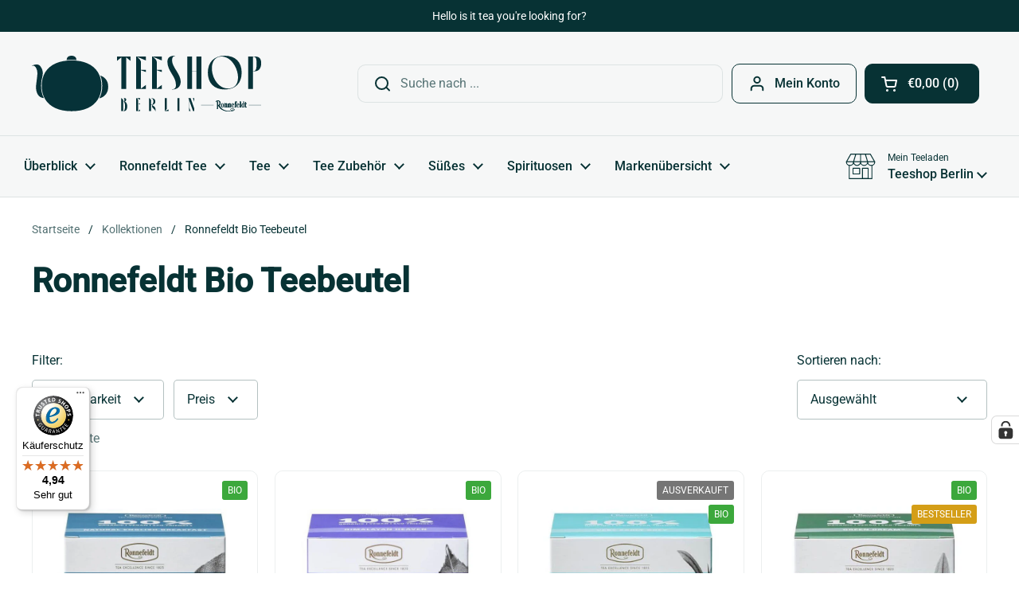

--- FILE ---
content_type: text/html; charset=utf-8
request_url: https://teeshop-berlin.de/collections/ronnefeldt-bio-teebeutel
body_size: 76905
content:
<!doctype html><html class="no-js" lang="de" dir="ltr">
  <head>
<meta name="google-site-verification" content="ULoUE55Njf9ATO0Gx0uQc_JoslkL_jXvHHfWYFy2VqE" />    
    <!-- Global site tag (gtag.js) - Google Ads: 1071232538 -->
<script async src="https://www.googletagmanager.com/gtag/js?id=AW-1071232538"></script>
<script src="https://analytics.ahrefs.com/analytics.js" data-key="omYRGxg5PUTbdyXnbRzOrg" async></script>
    <script>
  window.dataLayer = window.dataLayer || [];
  function gtag(){dataLayer.push(arguments);}
  gtag('js', new Date());
  gtag('config', 'AW-1071232538', {'allow_enhanced_conversions': true});
</script>
    <script>  
  /**
  * Author: Triangle Digital
  * Website: triangledigital.xyz
  * Email: contact@triangledigital.xyz
  * Last Update: 17 May 2024
  */
  
  (function() {
      // Defining the class triangle_digital_datalayer
      class triangle_digital_datalayer {
        constructor() {
          // Initializing dataLayer if not already defined
          window.dataLayer = window.dataLayer || []; 
          
          // Prefix for events name
          this.eventPrefix = 'triangledigital_';

          // Setting value to false to get non-formatted product ID
          this.formattedItemId = true; 

          // Data schema for ecommerce and dynamic remarketing
          this.dataSchema = {
            ecommerce: {
                show: true
            },
            dynamicRemarketing: {
                show: false,
                business_vertical: 'retail'
            }
          }

          // Selectors for adding to wishlist
          this.addToWishListSelectors = {
            'addWishListIcon': '',
            'gridItemSelector': '',
            'productLinkSelector': 'a[href*="/products/"]'
          }

          // Selectors for quick view
          this.quickViewSelector = {
            'quickViewElement': '',
            'gridItemSelector': '',
            'productLinkSelector': 'a[href*="/products/"]'
          }

          // Selector for mini cart button
          this.miniCartButton = [
            'a[href="/cart"]', 
          ];
          this.miniCartAppersOn = 'click';


          // Selectors for begin checkout buttons/links
          this.beginCheckoutButtons = [
            'input[name="checkout"]',
            'button[name="checkout"]',
            'a[href="/checkout"]',
            '.additional-checkout-buttons',
          ];

          // Selector for direct checkout button
          this.shopifyDirectCheckoutButton = [
            '.shopify-payment-button'
          ]

          // Setting value to true if Add to Cart redirects to the cart page
          this.isAddToCartRedirect = false;
          
          // Setting value to false if cart items increment/decrement/remove refresh page 
          this.isAjaxCartIncrementDecrement = true;
          

          // Caution: Do not modify anything below this line, as it may result in it not functioning correctly.
          this.cart = {"note":null,"attributes":{},"original_total_price":0,"total_price":0,"total_discount":0,"total_weight":0.0,"item_count":0,"items":[],"requires_shipping":false,"currency":"EUR","items_subtotal_price":0,"cart_level_discount_applications":[],"checkout_charge_amount":0}
          this.countryCode = "DE";
          this.collectData();  
          this.storeURL = "https://teeshop-berlin.de";
          localStorage.setItem('shopCountryCode', this.countryCode);
        }

        // Function to update cart
        updateCart() {
          fetch("/cart.js")
          .then((response) => response.json())
          .then((data) => {
            this.cart = data;
          });
        }

        // Function to create a debounced function
       debounce(delay) {         
          let timeoutId;
          return function(func) {
            const context = this;
            const args = arguments;
            
            clearTimeout(timeoutId);
            
            timeoutId = setTimeout(function() {
              func.apply(context, args);
            }, delay);
          };
        }

        // Function to collect data
        collectData() { 
            this.customerData();
            this.ajaxRequestData();
            this.searchPageData();
            this.miniCartData();
            this.beginCheckoutData();
  
            
  
            
  
            
              this.collectionsPageData();
            
            
            this.addToWishListData();
            this.quickViewData();
            this.formData();
            this.phoneClickData();
            this.emailClickData();
        }        

        // Function to collect logged in customer data 
        customerData() {
            const currentUser = {};
            

            if (currentUser.email) {
              currentUser.hash_email = "e3b0c44298fc1c149afbf4c8996fb92427ae41e4649b934ca495991b7852b855"
            }

            if (currentUser.phone) {
              currentUser.hash_phone = "e3b0c44298fc1c149afbf4c8996fb92427ae41e4649b934ca495991b7852b855"
            }

            window.dataLayer = window.dataLayer || [];
            dataLayer.push({
              customer: currentUser
            });
        }

        // Function to handle ajax requests for add_to_cart, remove_from_cart, search
        ajaxRequestData() {
          const self = this;
          
          // Handling non-ajax add to cart
          if(this.isAddToCartRedirect) {
            document.addEventListener('submit', function(event) {
              const addToCartForm = event.target.closest('form[action="/cart/add"]');
              if(addToCartForm) {
                event.preventDefault();
                
                const formData = new FormData(addToCartForm);
            
                fetch(window.Shopify.routes.root + 'cart/add.js', {
                  method: 'POST',
                  body: formData
                })
                .then(response => {
                    window.location.href = "/cart";
                })
                .catch((error) => {
                  console.error('Error:', error);
                });
              }
            });
          }
          
          // Overriding fetch function
          let originalFetch = window.fetch;
          let debounce = this.debounce(800);
          
          window.fetch = function () {
            return originalFetch.apply(this, arguments).then((response) => {
              if (response.ok) {
                let cloneResponse = response.clone();
                let requestURL = arguments[0];
                
                // Handling search event
                if(/.*\/search\/?.*\?.*q=.+/.test(requestURL) && !requestURL.includes('&requestFrom=uldt')) {   
                  const queryString = requestURL.split('?')[1];
                  const urlParams = new URLSearchParams(queryString);
                  const search_term = urlParams.get("q");

                  debounce(function() {
                    fetch(`${self.storeURL}/search/suggest.json?q=${search_term}&resources[type]=product&requestFrom=uldt`)
                      .then(res => res.json())
                      .then(function(data) {
                            const products = data.resources.results.products;
                            if(products.length) {
                              const fetchRequests = products.map(product =>
                                fetch(`${self.storeURL}/${product.url.split('?')[0]}.js`)
                                  .then(response => response.json())
                                  .catch(error => console.error('Error fetching:', error))
                              );

                              Promise.all(fetchRequests)
                                .then(products => {
                                    const items = products.map((product) => {
                                      return {
                                        product_id: product.id,
                                        product_title: product.title,
                                        variant_id: product.variants[0].id,
                                        variant_title: product.variants[0].title,
                                        vendor: product.vendor,
                                        total_discount: 0,
                                        final_price: product.price_min,
                                        product_type: product.type, 
                                        quantity: 1
                                      }
                                    });

                                    self.ecommerceDataLayer('search', {search_term, items});
                                })
                            }else {
                              self.ecommerceDataLayer('search', {search_term, items: []});
                            }
                      });
                  });
                }
                // Handling add to cart event
                else if (requestURL.includes("/cart/add")) {
                  cloneResponse.text().then((text) => {
                    let data = JSON.parse(text);

                    if(data.items && Array.isArray(data.items)) {
                      data.items.forEach(function(item) {
                         self.ecommerceDataLayer('add_to_cart', {items: [item]});
                      })
                    } else {
                      self.ecommerceDataLayer('add_to_cart', {items: [data]});
                    }
                    self.updateCart();
                  });
                }
                // Handling cart change event
                else if(requestURL.includes("/cart/change") || requestURL.includes("/cart/update")) {
                  
                   cloneResponse.text().then((text) => {
                     
                    let newCart = JSON.parse(text);
                    let newCartItems = newCart.items;
                    let oldCartItems = self.cart.items;

                    for(let i = 0; i < oldCartItems.length; i++) {
                      let item = oldCartItems[i];
                      let newItem = newCartItems.find(newItems => newItems.id === item.id);


                      if(newItem) {

                        if(newItem.quantity > item.quantity) {
                          // cart item increment
                          let quantity = (newItem.quantity - item.quantity);
                          let updatedItem = {...item, quantity}
                          self.ecommerceDataLayer('add_to_cart', {items: [updatedItem]});
                          self.updateCart(); 

                        }else if(newItem.quantity < item.quantity) {
                          // cart item decrement
                          let quantity = (item.quantity - newItem.quantity);
                          let updatedItem = {...item, quantity}
                          self.ecommerceDataLayer('remove_from_cart', {items: [updatedItem]});
                          self.updateCart(); 
                        }
                        

                      }else {
                        self.ecommerceDataLayer('remove_from_cart', {items: [item]});
                        self.updateCart(); 
                      }
                    }
                     
                  });
                }
              }
              return response;
            });
          }
          // End of fetch 


          // Overriding XMLHttpRequest
          var origXMLHttpRequest = XMLHttpRequest;
          XMLHttpRequest = function() {
            var requestURL;
    
            var xhr = new origXMLHttpRequest();
            var origOpen = xhr.open;
            var origSend = xhr.send;
            
            // Override the `open` function.
            xhr.open = function(method, url) {
                requestURL = url;
                return origOpen.apply(this, arguments);
            };
    
    
            xhr.send = function() {
    
                // Proceeding if the request URL matches what we're looking for.
                if (requestURL.includes("/cart/add") || requestURL.includes("/cart/change") || /.*\/search\/?.*\?.*q=.+/.test(requestURL)) {
        
                    xhr.addEventListener('load', function() {
                        if (xhr.readyState === 4) {
                            if (xhr.status >= 200 && xhr.status < 400) { 

                              if(/.*\/search\/?.*\?.*q=.+/.test(requestURL) && !requestURL.includes('&requestFrom=uldt')) {
                                const queryString = requestURL.split('?')[1];
                                const urlParams = new URLSearchParams(queryString);
                                const search_term = urlParams.get("q");

                                debounce(function() {
                                    fetch(`${self.storeURL}/search/suggest.json?q=${search_term}&resources[type]=product&requestFrom=uldt`)
                                      .then(res => res.json())
                                      .then(function(data) {
                                            const products = data.resources.results.products;
                                            if(products.length) {
                                              const fetchRequests = products.map(product =>
                                                fetch(`${self.storeURL}/${product.url.split('?')[0]}.js`)
                                                  .then(response => response.json())
                                                  .catch(error => console.error('Error fetching:', error))
                                              );
                
                                              Promise.all(fetchRequests)
                                                .then(products => {
                                                    const items = products.map((product) => {
                                                      return {
                                                        product_id: product.id,
                                                        product_title: product.title,
                                                        variant_id: product.variants[0].id,
                                                        variant_title: product.variants[0].title,
                                                        vendor: product.vendor,
                                                        total_discount: 0,
                                                        final_price: product.price_min,
                                                        product_type: product.type, 
                                                        quantity: 1
                                                      }
                                                    });
                
                                                    self.ecommerceDataLayer('search', {search_term, items});
                                                })
                                            }else {
                                              self.ecommerceDataLayer('search', {search_term, items: []});
                                            }
                                      });
                                  });

                              }

                              else if(requestURL.includes("/cart/add")) {
                                  const data = JSON.parse(xhr.responseText);

                                  if(data.items && Array.isArray(data.items)) {
                                    data.items.forEach(function(item) {
                                        self.ecommerceDataLayer('add_to_cart', {items: [item]});
                                      })
                                  } else {
                                    self.ecommerceDataLayer('add_to_cart', {items: [data]});
                                  }
                                  self.updateCart();
                                 
                               }else if(requestURL.includes("/cart/change")) {
                                 
                                  const newCart = JSON.parse(xhr.responseText);
                                  const newCartItems = newCart.items;
                                  let oldCartItems = self.cart.items;
              
                                  for(let i = 0; i < oldCartItems.length; i++) {
                                    let item = oldCartItems[i];
                                    let newItem = newCartItems.find(newItems => newItems.id === item.id);
              
              
                                    if(newItem) {
                                      if(newItem.quantity > item.quantity) {
                                        // cart item increment
                                        let quantity = (newItem.quantity - item.quantity);
                                        let updatedItem = {...item, quantity}
                                        self.ecommerceDataLayer('add_to_cart', {items: [updatedItem]});
                                        self.updateCart(); 
              
                                      }else if(newItem.quantity < item.quantity) {
                                        // cart item decrement
                                        let quantity = (item.quantity - newItem.quantity);
                                        let updatedItem = {...item, quantity}
                                        self.ecommerceDataLayer('remove_from_cart', {items: [updatedItem]});
                                        self.updateCart(); 
                                      }
                                      
              
                                    }else {
                                      self.ecommerceDataLayer('remove_from_cart', {items: [item]});
                                      self.updateCart(); 
                                    }
                                  }
                               }          
                            }
                        }
                    });
                }
    
                return origSend.apply(this, arguments);
            };
    
            return xhr;
          }; 
          // End of XMLHttpRequest
        }

        // Function for search event from search page
        searchPageData() {
          const self = this;
          let pageUrl = window.location.href;
          
          if(/.+\/search\?.*\&?q=.+/.test(pageUrl)) {   
            const queryString = pageUrl.split('?')[1];
            const urlParams = new URLSearchParams(queryString);
            const search_term = urlParams.get("q");
                
            fetch(`https://teeshop-berlin.de/search/suggest.json?q=${search_term}&resources[type]=product&requestFrom=uldt`)
            .then(res => res.json())
            .then(function(data) {
                  const products = data.resources.results.products;
                  if(products.length) {
                    const fetchRequests = products.map(product =>
                      fetch(`${self.storeURL}/${product.url.split('?')[0]}.js`)
                        .then(response => response.json())
                        .catch(error => console.error('Error fetching:', error))
                    );
                    Promise.all(fetchRequests)
                    .then(products => {
                        const items = products.map((product) => {
                            return {
                            product_id: product.id,
                            product_title: product.title,
                            variant_id: product.variants[0].id,
                            variant_title: product.variants[0].title,
                            vendor: product.vendor,
                            total_discount: 0,
                            final_price: product.price_min,
                            product_type: product.type, 
                            quantity: 1
                            }
                        });

                        self.ecommerceDataLayer('search', {search_term, items});
                    });
                  }else {
                    self.ecommerceDataLayer('search', {search_term, items: []});
                  }
            });
          }
        }

miniCartData() {
  // Check if mini cart button exists
  if(this.miniCartButton.length) {
    let self = this;
    // Change event trigger if mini cart appears on hover
    if(this.miniCartAppersOn === 'hover') {
      this.miniCartAppersOn = 'mouseenter';
    }
    // Add event listener for each mini cart button
    this.miniCartButton.forEach((selector) => {
      let miniCartButtons = document.querySelectorAll(selector);
      miniCartButtons.forEach((miniCartButton) => {
        miniCartButton.addEventListener(self.miniCartAppersOn, () => {
          // Track 'view_cart' event with cart data
          self.ecommerceDataLayer('view_cart', self.cart);
        });
      })
    });
  }
}

// Begin Checkout Data
// This function tracks the 'begin_checkout' event when the user begins the checkout process.
beginCheckoutData() {
  let self = this;
  // Add event listener for pointer down event
  document.addEventListener('pointerdown', () => {
    // Check if the target element is one of the begin checkout buttons
    let targetElement = event.target.closest(self.beginCheckoutButtons.join(', '));
    if(targetElement) {
      // Track 'begin_checkout' event with cart data
      self.ecommerceDataLayer('begin_checkout', self.cart);
    }
  });
}

// View Cart Page Data
// This function tracks the 'view_cart', 'add_to_cart', and 'remove_from_cart' events on the cart page.
viewCartPageData() {
  // Track 'view_cart' event with current cart data
  this.ecommerceDataLayer('view_cart', this.cart);

  // Track 'add_to_cart' or 'remove_from_cart' events when cart quantity changes
  if(!this.isAjaxCartIncrementDecrement) {
    const self = this;
    document.addEventListener('pointerdown', (event) => {
      // Check if the target element is a link that changes cart quantity
      const target = event.target.closest('a[href*="/cart/change?"]');
      if(target) {
        // Extract cart item details from the link URL
        const linkUrl = target.getAttribute('href');
        const queryString = linkUrl.split("?")[1];
        const urlParams = new URLSearchParams(queryString);
        const newQuantity = urlParams.get("quantity");
        const line = urlParams.get("line");
        const cart_id = urlParams.get("id");
        
        // Update the cart and track appropriate event based on quantity change
        if(newQuantity && (line || cart_id)) {
          let item = line ? {...self.cart.items[line - 1]} : self.cart.items.find(item => item.key === cart_id);
          let event = 'add_to_cart';
          if(newQuantity < item.quantity) {
            event = 'remove_from_cart';
          }
          let quantity = Math.abs(newQuantity - item.quantity);
          item['quantity'] = quantity;
          self.ecommerceDataLayer(event, {items: [item]});
        }
      }
    });
  }
}

// Product Single Page Data
// This function tracks the 'view_item' and 'begin_checkout' events on the product single page.
productSinglePage() {
  // Check if the template contains product information
  
}

// Collections Page Data
// This function tracks the 'view_item_list' event on collections pages.
collectionsPageData() {
  var ecommerce = {
    'items': [
      // Loop through each product in the collection and define its details for tracking
      
        {
          'product_id': 8392929476916,
          'variant_id': 45586802049332,
          'vendor': "Ronnefeldt",
          'total_discount': 0,
          'variant_title': "Default Title",
          'product_title': "100% Natural English Breakfast",
          'final_price': Number(1090),
          'product_type': "Tee",
          'item_list_id': 451836281140,
          'item_list_name': "Ronnefeldt Bio Teebeutel",
          'quantity': 1
        },
      
        {
          'product_id': 8393089188148,
          'variant_id': 45588495565108,
          'vendor': "Ronnefeldt",
          'total_discount': 0,
          'variant_title': "Default Title",
          'product_title': "100% Himalayan Heaven®",
          'final_price': Number(1090),
          'product_type': "Tee",
          'item_list_id': 451836281140,
          'item_list_name': "Ronnefeldt Bio Teebeutel",
          'quantity': 1
        },
      
        {
          'product_id': 8392930492724,
          'variant_id': 45586814730548,
          'vendor': "Ronnefeldt",
          'total_discount': 0,
          'variant_title': "Default Title",
          'product_title': "100% Very Early Grey",
          'final_price': Number(1090),
          'product_type': "Tee",
          'item_list_id': 451836281140,
          'item_list_name': "Ronnefeldt Bio Teebeutel",
          'quantity': 1
        },
      
        {
          'product_id': 8392931410228,
          'variant_id': 45586824724788,
          'vendor': "Ronnefeldt",
          'total_discount': 0,
          'variant_title': "Default Title",
          'product_title': "100% Green Dream®",
          'final_price': Number(1090),
          'product_type': "Tee",
          'item_list_id': 451836281140,
          'item_list_name': "Ronnefeldt Bio Teebeutel",
          'quantity': 1
        },
      
        {
          'product_id': 8392936685876,
          'variant_id': 45586881741108,
          'vendor': "Ronnefeldt",
          'total_discount': 0,
          'variant_title': "Default Title",
          'product_title': "100% Lemon Green",
          'final_price': Number(1090),
          'product_type': "Tee",
          'item_list_id': 451836281140,
          'item_list_name': "Ronnefeldt Bio Teebeutel",
          'quantity': 1
        },
      
        {
          'product_id': 8392937701684,
          'variant_id': 45586893734196,
          'vendor': "Ronnefeldt",
          'total_discount': 0,
          'variant_title': "Default Title",
          'product_title': "100% Wonderful Verbena",
          'final_price': Number(1090),
          'product_type': "Tee",
          'item_list_id': 451836281140,
          'item_list_name': "Ronnefeldt Bio Teebeutel",
          'quantity': 1
        },
      
        {
          'product_id': 8392932360500,
          'variant_id': 45586835439924,
          'vendor': "Ronnefeldt",
          'total_discount': 0,
          'variant_title': "Default Title",
          'product_title': "100% Charming Camomile®",
          'final_price': Number(1090),
          'product_type': "Tee",
          'item_list_id': 451836281140,
          'item_list_name': "Ronnefeldt Bio Teebeutel",
          'quantity': 1
        },
      
        {
          'product_id': 8392933278004,
          'variant_id': 45586845794612,
          'vendor': "Ronnefeldt",
          'total_discount': 0,
          'variant_title': "Default Title",
          'product_title': "100% Mindful Mint®",
          'final_price': Number(1090),
          'product_type': "Tee",
          'item_list_id': 451836281140,
          'item_list_name': "Ronnefeldt Bio Teebeutel",
          'quantity': 1
        },
      
        {
          'product_id': 8392933933364,
          'variant_id': 45586851823924,
          'vendor': "Ronnefeldt",
          'total_discount': 0,
          'variant_title': "Default Title",
          'product_title': "100% Spice of Life®",
          'final_price': Number(1090),
          'product_type': "Tee",
          'item_list_id': 451836281140,
          'item_list_name': "Ronnefeldt Bio Teebeutel",
          'quantity': 1
        },
      
        {
          'product_id': 8392934523188,
          'variant_id': 45586858049844,
          'vendor': "Ronnefeldt",
          'total_discount': 0,
          'variant_title': "Default Title",
          'product_title': "100% Magic Africa®",
          'final_price': Number(1090),
          'product_type': "Tee",
          'item_list_id': 451836281140,
          'item_list_name': "Ronnefeldt Bio Teebeutel",
          'quantity': 1
        },
      
        {
          'product_id': 8392935375156,
          'variant_id': 45586867192116,
          'vendor': "Ronnefeldt",
          'total_discount': 0,
          'variant_title': "Default Title",
          'product_title': "100% Fruits of Joy®",
          'final_price': Number(1090),
          'product_type': "Tee",
          'item_list_id': 451836281140,
          'item_list_name': "Ronnefeldt Bio Teebeutel",
          'quantity': 1
        },
      
        {
          'product_id': 8392919580980,
          'variant_id': 45586686935348,
          'vendor': "Ronnefeldt",
          'total_discount': 0,
          'variant_title': "Default Title",
          'product_title': "Joy of Tea® Darjeeling Summer Gold",
          'final_price': Number(850),
          'product_type': "Tee",
          'item_list_id': 451836281140,
          'item_list_name': "Ronnefeldt Bio Teebeutel",
          'quantity': 1
        },
      
        {
          'product_id': 8392924201268,
          'variant_id': 45586741035316,
          'vendor': "Ronnefeldt",
          'total_discount': 0,
          'variant_title': "Default Title",
          'product_title': "Joy of Tea® Wellness",
          'final_price': Number(850),
          'product_type': "Tee",
          'item_list_id': 451836281140,
          'item_list_name': "Ronnefeldt Bio Teebeutel",
          'quantity': 1
        },
      
        {
          'product_id': 8392857682228,
          'variant_id': 45585999135028,
          'vendor': "Ronnefeldt",
          'total_discount': 0,
          'variant_title': "Default Title",
          'product_title': "Teavelope® Darjeeling Bio",
          'final_price': Number(620),
          'product_type': "Tee",
          'item_list_id': 451836281140,
          'item_list_name': "Ronnefeldt Bio Teebeutel",
          'quantity': 1
        },
      
        {
          'product_id': 8392897036596,
          'variant_id': 45586436292916,
          'vendor': "Ronnefeldt",
          'total_discount': 0,
          'variant_title': "Default Title",
          'product_title': "Teavelope® Classic Green Bio",
          'final_price': Number(620),
          'product_type': "Tee",
          'item_list_id': 451836281140,
          'item_list_name': "Ronnefeldt Bio Teebeutel",
          'quantity': 1
        },
      
        {
          'product_id': 8392880980276,
          'variant_id': 45586264654132,
          'vendor': "Ronnefeldt",
          'total_discount': 0,
          'variant_title': "Default Title",
          'product_title': "Teavelope® Fennel Bio",
          'final_price': Number(620),
          'product_type': "Tee",
          'item_list_id': 451836281140,
          'item_list_name': "Ronnefeldt Bio Teebeutel",
          'quantity': 1
        },
      
        {
          'product_id': 8392877769012,
          'variant_id': 45586225955124,
          'vendor': "Ronnefeldt",
          'total_discount': 0,
          'variant_title': "Default Title",
          'product_title': "Teavelope® Mountain Herbs Bio",
          'final_price': Number(620),
          'product_type': "Tee",
          'item_list_id': 451836281140,
          'item_list_name': "Ronnefeldt Bio Teebeutel",
          'quantity': 1
        },
      
        {
          'product_id': 8392873214260,
          'variant_id': 45586171527476,
          'vendor': "Ronnefeldt",
          'total_discount': 0,
          'variant_title': "Default Title",
          'product_title': "Teavelope® Rose Hip Bio",
          'final_price': Number(620),
          'product_type': "Tee",
          'item_list_id': 451836281140,
          'item_list_name': "Ronnefeldt Bio Teebeutel",
          'quantity': 1
        },
      
        {
          'product_id': 8805315805492,
          'variant_id': 47181053329716,
          'vendor': "Ronnefeldt",
          'total_discount': 0,
          'variant_title': "Default Title",
          'product_title': "Teavelope® Strawberry Garden Bio",
          'final_price': Number(620),
          'product_type': "Tee",
          'item_list_id': 451836281140,
          'item_list_name': "Ronnefeldt Bio Teebeutel",
          'quantity': 1
        },
      
        {
          'product_id': 14642485952886,
          'variant_id': 53537552400758,
          'vendor': "Ronnefeldt",
          'total_discount': 0,
          'variant_title': "Default Title",
          'product_title': "Joy of Tea® Bergkräuter",
          'final_price': Number(850),
          'product_type': "Tee",
          'item_list_id': 451836281140,
          'item_list_name': "Ronnefeldt Bio Teebeutel",
          'quantity': 1
        },
      
        {
          'product_id': 14860205818230,
          'variant_id': 54837583151478,
          'vendor': "Ronnefeldt",
          'total_discount': 0,
          'variant_title': "Default Title",
          'product_title': "Joy of Tea® Lemon Fresh",
          'final_price': Number(850),
          'product_type': "Tee",
          'item_list_id': 451836281140,
          'item_list_name': "Ronnefeldt Bio Teebeutel",
          'quantity': 1
        },
      
    ]
  };

  // Set item list ID and name for tracking
  ecommerce['item_list_id'] = 451836281140
  ecommerce['item_list_name'] = "Ronnefeldt Bio Teebeutel"

  // Track 'view_item_list' event with collection data
  this.ecommerceDataLayer('view_item_list', ecommerce);
}

// Add to Wishlist Data
// This function tracks the 'add_to_wishlist' event when the user adds a product to their wishlist.
addToWishListData() {
  if(this.addToWishListSelectors && this.addToWishListSelectors.addWishListIcon) {
    const self = this;
    document.addEventListener('pointerdown', (event) => {
      let target = event.target;
      
      // Check if the target element is the wishlist icon
      if(target.closest(self.addToWishListSelectors.addWishListIcon)) {
        let pageULR = window.location.href.replace(/\?.+/, '');
        let requestURL = undefined;
  
        // Determine the product URL
        if(/\/products\/[^/]+$/.test(pageULR)) {
          requestURL = pageULR;
        } else if(self.addToWishListSelectors.gridItemSelector && self.addToWishListSelectors.productLinkSelector) {
          let itemElement = target.closest(self.addToWishListSelectors.gridItemSelector);
          if(itemElement) {
            let linkElement = itemElement.querySelector(self.addToWishListSelectors.productLinkSelector); 
            if(linkElement) {
              let link = linkElement.getAttribute('href').replace(/\?.+/g, '');
              if(link && /\/products\/[^/]+$/.test(link)) {
                requestURL = link;
              }
            }
          }
        }

        // Fetch product data and track 'add_to_wishlist' event
        if(requestURL) {
          fetch(requestURL + '.json')
            .then(res => res.json())
            .then(result => {
              let data = result.product;                    
              if(data) {
                let dataLayerData = {
                  product_id: data.id,
                  variant_id: data.variants[0].id,
                  product_title: data.title,
                  quantity: 1,
                  final_price: parseFloat(data.variants[0].price) * 100,
                  total_discount: 0,
                  product_type: data.product_type,
                  vendor: data.vendor,
                  variant_title: (data.variants[0].title !== 'Default Title') ? data.variants[0].title : undefined,
                  sku: data.variants[0].sku,
                }

                self.ecommerceDataLayer('add_to_wishlist', {items: [dataLayerData]});
              }
            });
        }
      }
    });
  }
}

// Quick View Data
// This function tracks the 'view_item' event when the user interacts with quick view functionality.
quickViewData() {
  if(this.quickViewSelector.quickViewElement && this.quickViewSelector.gridItemSelector && this.quickViewSelector.productLinkSelector) {
    const self = this;
    document.addEventListener('pointerdown', (event) => {
      let target = event.target;
      // Check if the target element is the quick view button
      if(target.closest(self.quickViewSelector.quickViewElement)) {
        let requestURL = undefined;
        let itemElement = target.closest(this.quickViewSelector.gridItemSelector );
        
        // Determine the product URL
        if(itemElement) {
          let linkElement = itemElement.querySelector(self.quickViewSelector.productLinkSelector); 
          if(linkElement) {
            let link = linkElement.getAttribute('href').replace(/\?.+/g, '');
            if(link && /\/products\/[^/]+$/.test(link)) {
              requestURL = link;
            }
          }
        }   
        
        // Fetch product data and track 'view_item' event
        if(requestURL) {
            fetch(requestURL + '.json')
              .then(res => res.json())
              .then(result => {
                let data = result.product;                    
                if(data) {
                  let dataLayerData = {
                    product_id: data.id,
                    variant_id: data.variants[0].id,
                    product_title: data.title,
                    quantity: 1,
                    final_price: parseFloat(data.variants[0].price) * 100,
                    total_discount: 0,
                    product_type: data.product_type,
                    vendor: data.vendor,
                    variant_title: (data.variants[0].title !== 'Default Title') ? data.variants[0].title : undefined,
                    sku: data.variants[0].sku,
                  }

                  // Track 'view_item' event with quick view data
                  self.ecommerceDataLayer('view_item', {items: [dataLayerData]});
                  self.quickViewVariants = data.variants;
                  self.quickViewedItem = dataLayerData;
                }
              });
          }
      }
    });

    // Track 'add_to_cart' and 'begin_checkout' events when Shopify direct checkout button is clicked from quick view
    
    if(this.shopifyDirectCheckoutButton.length) {
      let self = this;
      document.addEventListener('pointerdown', (event) => {
        let target = event.target;
        let checkoutButton = event.target.closest(this.shopifyDirectCheckoutButton.join(', '));
        
        if(self.quickViewVariants && self.quickViewedItem && self.quickViewVariants.length && checkoutButton) {

          let checkoutForm = checkoutButton.closest('form[action*="/cart/add"]');
          if(checkoutForm) {
              let quantity = 1;
              let varientInput = checkoutForm.querySelector('input[name="id"]');
              let quantitySelector = checkoutForm.getAttribute('id');

              if(quantitySelector) {
                let quentityInput = document.querySelector('input[name="quantity"][form="'+quantitySelector+'"]');
                if(quentityInput) {
                    quantity = +quentityInput.value;
                }
              }

              if(varientInput) {
                  let variant_id = parseInt(varientInput.value);

                  if(variant_id) {
                      const variant = self.quickViewVariants.find(item => item.id === +variant_id);
                      if(variant && self.quickViewedItem) {
                          self.quickViewedItem['variant_id'] = variant_id;
                          self.quickViewedItem['variant_title'] = variant.title;
                          self.quickViewedItem['final_price'] = parseFloat(variant.price) * 100;
                          self.quickViewedItem['quantity'] = quantity; 

                          self.ec

ommerceDataLayer('add_to_cart', {items: [self.quickViewedItem]});
                          self.ecommerceDataLayer('begin_checkout', {items: [self.quickViewedItem]});
                      }
                  }
              }
          }

        }
      }); 
    }
    
  }
}

// Ecommerce Data Layer
// This function constructs and pushes the data layer object for ecommerce events.
ecommerceDataLayer(event, data) {
  const self = this;
  dataLayer.push({ 'ecommerce': null });
  const dataLayerData = {
    "event": this.eventPrefix + event,
    'ecommerce': {
       'currency': this.cart.currency,
       'items': data.items.map((item, index) => {
         const dataLayerItem = {
            'index': index,
            'item_id': this.formattedItemId  ? `shopify_${this.countryCode}_${item.product_id}_${item.variant_id}` : item.product_id.toString(),
            'product_id': item.product_id.toString(),
            'variant_id': item.variant_id.toString(),
            'item_name': item.product_title,
            'quantity': item.quantity,
            'price': +((item.final_price / 100).toFixed(2)),
            'discount': item.total_discount ? +((item.total_discount / 100).toFixed(2)) : 0 
        }

        if(item.product_type) {
          dataLayerItem['item_category'] = item.product_type;
        }
        
        if(item.vendor) {
          dataLayerItem['item_brand'] = item.vendor;
        }
       
        if(item.variant_title && item.variant_title !== 'Default Title') {
          dataLayerItem['item_variant'] = item.variant_title;
        }
      
        if(item.sku) {
          dataLayerItem['sku'] = item.sku;
        }

        if(item.item_list_name) {
          dataLayerItem['item_list_name'] = item.item_list_name;
        }

        if(item.item_list_id) {
          dataLayerItem['item_list_id'] = item.item_list_id.toString()
        }

        return dataLayerItem;
      })
    }
  }

  // Calculate and add total value to the data layer
  if(data.total_price !== undefined) {
    dataLayerData['ecommerce']['value'] =  +((data.total_price / 100).toFixed(2));
  } else {
    dataLayerData['ecommerce']['value'] = +(dataLayerData['ecommerce']['items'].reduce((total, item) => total + (item.price * item.quantity), 0)).toFixed(2);
  }
  
  // Add item list ID and name to the data layer if available
  if(data.item_list_id) {
    dataLayerData['ecommerce']['item_list_id'] = data.item_list_id;
  }
  
  if(data.item_list_name) {
    dataLayerData['ecommerce']['item_list_name'] = data.item_list_name;
  }

  // Add search term to the data layer if available
  if(data.search_term) {
    dataLayerData['search_term'] = data.search_term;
  }

  // Add dynamic remarketing data to the data layer if enabled
  if(self.dataSchema.dynamicRemarketing && self.dataSchema.dynamicRemarketing.show) {
    dataLayer.push({ 'dynamicRemarketing': null });
    dataLayerData['dynamicRemarketing'] = {
        value: dataLayerData.ecommerce.value,
        items: dataLayerData.ecommerce.items.map(item => ({id: item.item_id, google_business_vertical: self.dataSchema.dynamicRemarketing.business_vertical}))
    }
  }

  // Push the constructed data layer object
  if(!self.dataSchema.ecommerce ||  !self.dataSchema.ecommerce.show) {
    delete dataLayerData['ecommerce'];
  }

  dataLayer.push(dataLayerData);
}

// Form Data
// This function tracks form submissions for contact forms and newsletter signups.
formData() {
  const self = this;
  document.addEventListener('submit', function(event) {
    let targetForm = event.target.closest('form[action^="/contact"]');
    if(targetForm) {
      const formData = {
        form_location: window.location.href,
        form_id: targetForm.getAttribute('id'),
        form_classes: targetForm.getAttribute('class')
      };
                    
      let formType = targetForm.querySelector('input[name="form_type"]');
      let inputs = targetForm.querySelectorAll("input:not([type=hidden]):not([type=submit]), textarea, select");
      
      inputs.forEach(function(input) {
        var inputName = input.name;
        var inputValue = input.value;
        
        if (inputName && inputValue) {
          var matches = inputName.match(/\[(.*?)\]/);
          if (matches && matches.length > 1) {
             var fieldName = matches[1];
             formData[fieldName] = input.value;
          }
        }
      });
      
      // Track form submission event based on form type
      if(formType && formType.value === 'customer') {
        dataLayer.push({ event: self.eventPrefix + 'newsletter_signup', ...formData});
      } else if(formType && formType.value === 'contact') {
        dataLayer.push({ event: self.eventPrefix + 'contact_form_submit', ...formData});
      }
    }
  });
}

       // phone_number_click event
        phoneClickData() {
          const self = this; 
          document.addEventListener('click', function(event) {
            let target = event.target.closest('a[href^="tel:"]');
            if(target) {
              let phone_number = target.getAttribute('href').replace('tel:', '');
              dataLayer.push({
                event: self.eventPrefix + 'phone_number_click',
                page_location: window.location.href,
                link_classes: target.getAttribute('class'),
                link_id: target.getAttribute('id'),
                phone_number
              })
            }
          });
        }
  
        // email_click event
        emailClickData() {
          const self = this; 
          document.addEventListener('click', function(event) {
            let target = event.target.closest('a[href^="mailto:"]');
            if(target) {
              let email_address = target.getAttribute('href').replace('mailto:', '');
              dataLayer.push({
                event: self.eventPrefix + 'email_click',
                page_location: window.location.href,
                link_classes: target.getAttribute('class'),
                link_id: target.getAttribute('id'),
                email_address
              })
            }
          });
        }
      } 
      // end triangle_digital_datalayer

      document.addEventListener('DOMContentLoaded', function() {
        try{
          new triangle_digital_datalayer();
        }catch(error) {
          console.log(error);
        }
      });
    
  })();
</script>
    <!-- Google Tag Manager -->
    <script>
      (function (w, d, s, l, i) {
        w[l] = w[l] || [];
        w[l].push({ 'gtm.start': new Date().getTime(), event: 'gtm.js' });
        var f = d.getElementsByTagName(s)[0],
          j = d.createElement(s),
          dl = l != 'dataLayer' ? '&l=' + l : '';
        j.async = true;
        j.src = 'https://www.googletagmanager.com/gtm.js?id=' + i + dl;
        f.parentNode.insertBefore(j, f);
      })(window, document, 'script', 'dataLayer', 'GTM-K487QJJ');
    </script>
    <!-- End Google Tag Manager -->
    <meta charset="utf-8">
    <meta http-equiv="X-UA-Compatible" content="IE=edge,chrome=1">
    <meta name="viewport" content="width=device-width, initial-scale=1.0, height=device-height, minimum-scale=1.0"><link rel="shortcut icon" href="//teeshop-berlin.de/cdn/shop/files/favicon-48x48.png?crop=center&height=32&v=1714307199&width=32" type="image/png"><title>Ronnefeldt Bio Teebeutel | Teeshop Berlin
</title><meta name="description" content="Ronnefeldt Bio Teebeutel. Hochwertigen Bio-Tee aus kontrolliert ökologischem Anbau kaufen.">

<meta property="og:site_name" content="Teeshop Berlin">
<meta property="og:url" content="https://teeshop-berlin.de/collections/ronnefeldt-bio-teebeutel">
<meta property="og:title" content="Ronnefeldt Bio Teebeutel | Teeshop Berlin">
<meta property="og:type" content="website">
<meta property="og:description" content="Ronnefeldt Bio Teebeutel. Hochwertigen Bio-Tee aus kontrolliert ökologischem Anbau kaufen."><meta property="og:image" content="http://teeshop-berlin.de/cdn/shop/collections/5089_100_26590_mountainhigh_sachet_800x800_0ee54e11-51f8-4750-9090-b2e286977e70.webp?v=1693393383">
  <meta property="og:image:secure_url" content="https://teeshop-berlin.de/cdn/shop/collections/5089_100_26590_mountainhigh_sachet_800x800_0ee54e11-51f8-4750-9090-b2e286977e70.webp?v=1693393383">
  <meta property="og:image:width" content="800">
  <meta property="og:image:height" content="800"><meta name="twitter:card" content="summary_large_image">
<meta name="twitter:title" content="Ronnefeldt Bio Teebeutel | Teeshop Berlin">
<meta name="twitter:description" content="Ronnefeldt Bio Teebeutel. Hochwertigen Bio-Tee aus kontrolliert ökologischem Anbau kaufen."><script type="application/ld+json">
  [
    {
      "@context": "https://schema.org",
      "@type": "WebSite",
      "name": "Teeshop Berlin",
      "url": "https:\/\/teeshop-berlin.de"
    },
    {
      "@context": "https://schema.org",
      "@type": "Organization",
      "name": "Teeshop Berlin",
      "url": "https:\/\/teeshop-berlin.de"
    }
  ]
</script>

<script type="application/ld+json">
{
  "@context": "http://schema.org",
  "@type": "BreadcrumbList",
  "itemListElement": [
    {
      "@type": "ListItem",
      "position": 1,
      "name": "Startseite",
      "item": "https://teeshop-berlin.de"
    },{
        "@type": "ListItem",
        "position": 2,
        "name": "Ronnefeldt Bio Teebeutel",
        "item": "https://teeshop-berlin.de/collections/ronnefeldt-bio-teebeutel"
      }]
}
</script><link rel="canonical" href="https://teeshop-berlin.de/collections/ronnefeldt-bio-teebeutel">
    <link rel="preconnect" href="https://cdn.shopify.com"><link rel="preconnect" href="https://fonts.shopifycdn.com" crossorigin><link href="//teeshop-berlin.de/cdn/shop/t/10/assets/theme.css?v=9617863469348556461755530780" as="style" rel="preload"><link href="//teeshop-berlin.de/cdn/shop/t/10/assets/section-header.css?v=104238549986885041181750912868" as="style" rel="preload"><link href="//teeshop-berlin.de/cdn/shop/t/10/assets/component-product-item.css?v=156155513106700236161709032091" as="style" rel="preload"><link rel="preload" as="image" href="//teeshop-berlin.de/cdn/shop/files/natural-english-breakfast-tea-ronnefeldt-100-ronnefeldt-tee-teebeutel-schwarzer-tee-biotee-verpackung.jpg?v=1743416177&width=480" imagesrcset="//teeshop-berlin.de/cdn/shop/files/natural-english-breakfast-tea-ronnefeldt-100-ronnefeldt-tee-teebeutel-schwarzer-tee-biotee-verpackung.jpg?crop=center&height=288&v=1743416177&width=240 240w,//teeshop-berlin.de/cdn/shop/files/natural-english-breakfast-tea-ronnefeldt-100-ronnefeldt-tee-teebeutel-schwarzer-tee-biotee-verpackung.jpg?crop=center&height=432&v=1743416177&width=360 360w,//teeshop-berlin.de/cdn/shop/files/natural-english-breakfast-tea-ronnefeldt-100-ronnefeldt-tee-teebeutel-schwarzer-tee-biotee-verpackung.jpg?crop=center&height=504&v=1743416177&width=420 420w,//teeshop-berlin.de/cdn/shop/files/natural-english-breakfast-tea-ronnefeldt-100-ronnefeldt-tee-teebeutel-schwarzer-tee-biotee-verpackung.jpg?crop=center&height=576&v=1743416177&width=480 480w,//teeshop-berlin.de/cdn/shop/files/natural-english-breakfast-tea-ronnefeldt-100-ronnefeldt-tee-teebeutel-schwarzer-tee-biotee-verpackung.jpg?crop=center&height=768&v=1743416177&width=640 640w" imagesizes="(max-width: 359px) calc(100vw - 30px), (max-width: 767px) calc((100vw - 50px) / 2)"><link rel="preload" as="image" href="//teeshop-berlin.de/cdn/shop/files/himalayan-heaven-tee-ronnefeldt-100-ronnefeldt-tee-teebeutel-schwarzer-tee-biotee-verpackung.jpg?v=1743416020&width=480" imagesrcset="//teeshop-berlin.de/cdn/shop/files/himalayan-heaven-tee-ronnefeldt-100-ronnefeldt-tee-teebeutel-schwarzer-tee-biotee-verpackung.jpg?crop=center&height=288&v=1743416020&width=240 240w,//teeshop-berlin.de/cdn/shop/files/himalayan-heaven-tee-ronnefeldt-100-ronnefeldt-tee-teebeutel-schwarzer-tee-biotee-verpackung.jpg?crop=center&height=432&v=1743416020&width=360 360w,//teeshop-berlin.de/cdn/shop/files/himalayan-heaven-tee-ronnefeldt-100-ronnefeldt-tee-teebeutel-schwarzer-tee-biotee-verpackung.jpg?crop=center&height=504&v=1743416020&width=420 420w,//teeshop-berlin.de/cdn/shop/files/himalayan-heaven-tee-ronnefeldt-100-ronnefeldt-tee-teebeutel-schwarzer-tee-biotee-verpackung.jpg?crop=center&height=576&v=1743416020&width=480 480w,//teeshop-berlin.de/cdn/shop/files/himalayan-heaven-tee-ronnefeldt-100-ronnefeldt-tee-teebeutel-schwarzer-tee-biotee-verpackung.jpg?crop=center&height=768&v=1743416020&width=640 640w" imagesizes="(max-width: 359px) calc(100vw - 30px), (max-width: 767px) calc((100vw - 50px) / 2)"><link rel="preload" href="//teeshop-berlin.de/cdn/fonts/arsenal/arsenal_n4.51305299cd12b61bc0400367405b80442269043d.woff2" as="font" type="font/woff2" crossorigin><link rel="preload" href="//teeshop-berlin.de/cdn/fonts/roboto/roboto_n4.2019d890f07b1852f56ce63ba45b2db45d852cba.woff2" as="font" type="font/woff2" crossorigin><style type="text/css">
@font-face {
  font-family: Arsenal;
  font-weight: 400;
  font-style: normal;
  font-display: swap;
  src: url("//teeshop-berlin.de/cdn/fonts/arsenal/arsenal_n4.51305299cd12b61bc0400367405b80442269043d.woff2") format("woff2"),
       url("//teeshop-berlin.de/cdn/fonts/arsenal/arsenal_n4.93261dd112afca16489c9f1c0d423ccd8a12c0a3.woff") format("woff");
}
@font-face {
  font-family: Roboto;
  font-weight: 400;
  font-style: normal;
  font-display: swap;
  src: url("//teeshop-berlin.de/cdn/fonts/roboto/roboto_n4.2019d890f07b1852f56ce63ba45b2db45d852cba.woff2") format("woff2"),
       url("//teeshop-berlin.de/cdn/fonts/roboto/roboto_n4.238690e0007583582327135619c5f7971652fa9d.woff") format("woff");
}
@font-face {
  font-family: Roboto;
  font-weight: 500;
  font-style: normal;
  font-display: swap;
  src: url("//teeshop-berlin.de/cdn/fonts/roboto/roboto_n5.250d51708d76acbac296b0e21ede8f81de4e37aa.woff2") format("woff2"),
       url("//teeshop-berlin.de/cdn/fonts/roboto/roboto_n5.535e8c56f4cbbdea416167af50ab0ff1360a3949.woff") format("woff");
}
@font-face {
  font-family: Roboto;
  font-weight: 400;
  font-style: italic;
  font-display: swap;
  src: url("//teeshop-berlin.de/cdn/fonts/roboto/roboto_i4.57ce898ccda22ee84f49e6b57ae302250655e2d4.woff2") format("woff2"),
       url("//teeshop-berlin.de/cdn/fonts/roboto/roboto_i4.b21f3bd061cbcb83b824ae8c7671a82587b264bf.woff") format("woff");
}




</style>
<style type="text/css">

  :root {

    /* Direction */
    --direction: ltr;

    /* Font variables */

    --font-stack-headings: Arsenal, sans-serif;
    --font-weight-headings: 400;
    --font-style-headings: normal;

    --font-stack-body: Roboto, sans-serif;
    --font-weight-body: 400;--font-weight-body-bold: 500;--font-style-body: normal;--font-weight-buttons: var(--font-weight-body-bold);--font-weight-menu: var(--font-weight-body-bold);--base-headings-size: 60;
    --base-headings-line: 1.2;
    --base-body-size: 16;
    --base-body-line: 1.5;

    --base-menu-size: 16;

    /* Color variables */

    --color-background-header: #f6f7f7;
    --color-secondary-background-header: rgba(7, 50, 52, 0.08);
    --color-opacity-background-header: rgba(246, 247, 247, 0);
    --color-text-header: #073234;
    --color-foreground-header: #fff;
    --color-accent-header: #d49e17;
    --color-foreground-accent-header: #000;
    --color-borders-header: rgba(7, 50, 52, 0.1);

    --color-background-main: #ffffff;
    --color-secondary-background-main: rgba(7, 50, 52, 0.08);
    --color-third-background-main: rgba(7, 50, 52, 0.04);
    --color-fourth-background-main: rgba(7, 50, 52, 0.02);
    --color-opacity-background-main: rgba(255, 255, 255, 0);
    --color-text-main: #073234;
    --color-foreground-main: #fff;
    --color-secondary-text-main: rgba(7, 50, 52, 0.62);
    --color-accent-main: #d49e17;
    --color-foreground-accent-main: #000;
    --color-borders-main: rgba(7, 50, 52, 0.15);

    --color-background-cards: #ffffff;
    --color-gradient-cards: ;
    --color-text-cards: #073234;
    --color-foreground-cards: #fff;
    --color-secondary-text-cards: rgba(7, 50, 52, 0.6);
    --color-accent-cards: #d49e17;
    --color-foreground-accent-cards: #000;
    --color-borders-cards: #ecefef;

    --color-background-footer: #073234;
    --color-text-footer: #ffffff;
    --color-accent-footer: #d49e17;
    --color-borders-footer: rgba(255, 255, 255, 0.15);

    --color-borders-forms-primary: rgba(7, 50, 52, 0.3);
    --color-borders-forms-secondary: rgba(7, 50, 52, 0.6);

    /* Borders */

    --border-width-cards: 1px;
    --border-radius-cards: 10px;
    --border-width-buttons: 1px;
    --border-radius-buttons: 10px;
    --border-width-forms: 1px;
    --border-radius-forms: 5px;

    /* Shadows */
    --shadow-x-cards: 0px;
    --shadow-y-cards: 0px;
    --shadow-blur-cards: 0px;
    --color-shadow-cards: #32332e;
    --shadow-x-buttons: 0px;
    --shadow-y-buttons: 0px;
    --shadow-blur-buttons: 0px;
    --color-shadow-buttons: rgba(0,0,0,0);

    /* Layout */

    --grid-gap-original-base: 26px;
    --container-vertical-space-base: 100px;
    --image-fit-padding: 10%;

  }

  .facets__summary, #main select, .sidebar select, .modal-content select {
    background-image: url('data:image/svg+xml;utf8,<svg width="13" height="8" fill="none" xmlns="http://www.w3.org/2000/svg"><path d="M1.414.086 7.9 6.57 6.485 7.985 0 1.5 1.414.086Z" fill="%23073234"/><path d="M12.985 1.515 6.5 8 5.085 6.586 11.571.101l1.414 1.414Z" fill="%23073234"/></svg>');
  }

  .card .star-rating__stars {
    background-image: url('data:image/svg+xml;utf8,<svg width="20" height="13" viewBox="0 0 14 13" fill="none" xmlns="http://www.w3.org/2000/svg"><path d="m7 0 1.572 4.837h5.085l-4.114 2.99 1.572 4.836L7 9.673l-4.114 2.99 1.571-4.837-4.114-2.99h5.085L7 0Z" stroke="%23073234" stroke-width="1"/></svg>');
  }
  .card .star-rating__stars-active {
    background-image: url('data:image/svg+xml;utf8,<svg width="20" height="13" viewBox="0 0 14 13" fill="none" xmlns="http://www.w3.org/2000/svg"><path d="m7 0 1.572 4.837h5.085l-4.114 2.99 1.572 4.836L7 9.673l-4.114 2.99 1.571-4.837-4.114-2.99h5.085L7 0Z" fill="%23073234" stroke-width="0"/></svg>');
  }

  .star-rating__stars {
    background-image: url('data:image/svg+xml;utf8,<svg width="20" height="13" viewBox="0 0 14 13" fill="none" xmlns="http://www.w3.org/2000/svg"><path d="m7 0 1.572 4.837h5.085l-4.114 2.99 1.572 4.836L7 9.673l-4.114 2.99 1.571-4.837-4.114-2.99h5.085L7 0Z" stroke="%23073234" stroke-width="1"/></svg>');
  }
  .star-rating__stars-active {
    background-image: url('data:image/svg+xml;utf8,<svg width="20" height="13" viewBox="0 0 14 13" fill="none" xmlns="http://www.w3.org/2000/svg"><path d="m7 0 1.572 4.837h5.085l-4.114 2.99 1.572 4.836L7 9.673l-4.114 2.99 1.571-4.837-4.114-2.99h5.085L7 0Z" fill="%23073234" stroke-width="0"/></svg>');
  }

  .product-item {}</style>

<style id="root-height">
  :root {
    --window-height: 100vh;
  }
</style><link href="//teeshop-berlin.de/cdn/shop/t/10/assets/theme.css?v=9617863469348556461755530780" rel="stylesheet" type="text/css" media="all" />
    <link href="//teeshop-berlin.de/cdn/shop/t/10/assets/custom.css?v=180921254473831484351755501866" rel="stylesheet" type="text/css" media="all" />
<div id="shopify-section-custom-fonts" class="shopify-section">
    <style data-custom-fonts>
      
  
        
  
        
        
        
        
        
        
        
        
        
        
        
        
        
  
        
  
          
  
          
            @font-face {
              font-family: 'Loggia';
              src: url(https://cdn.shopify.com/s/files/1/0764/1088/0308/files/Loggia-Regular.woff2?v=1689081112) format('woff2');
  
                
              font-style: normal;
                
              
            }
  
  
            
              h1{
                font-family: 'Loggia' !important;
                letter-spacing: 0px !important;
              }
            
  
            
  
            
  
            
  
            
  
            
  
            
  
            
  
            
              span.text-animation--underline underline-mobile, h1, h1.h3, .product__title, h1.product__title{
                font-family: 'Loggia' !important;
                letter-spacing: 0px !important;
              }
            
  
  
        
        
  
        
        
        
        
        
        
        
        
        
        
        
        
        
  
        
  
          
  
          
            @font-face {
              font-family: 'Roboto';
              src: url(files/1/0764/1088/0308/files/Roboto-Regular.ttf) format('truetype');
  
                
              font-style: normal;
                
              
            }
  
  
            
  
            
              h2{
                font-family: 'Roboto' !important;
                letter-spacing: 0px !important;
              }
            
  
            
              h3{
                font-family: 'Roboto' !important;
                letter-spacing: 0px !important;
              }
            
  
            
              h4{
                font-family: 'Roboto' !important;
                letter-spacing: 0px !important;
              }
            
  
            
              h5{
                font-family: 'Roboto' !important;
                letter-spacing: 0px !important;
              }
            
  
            
              h6{
                font-family: 'Roboto' !important;
                letter-spacing: 0px !important;
              }
            
  
            
              p{
                font-family: 'Roboto' !important;
                letter-spacing: 0px !important;
              }
            
  
            
  
            
              h2, h3, h4, h5, h6, .h1, .h2, .h3, .h4, .h5, .h6, .section-faqs h3, .faqs-wrapper h3, .custom-product-heading{
                font-family: 'Roboto' !important;
                letter-spacing: 0px !important;
              }
            
  
  
        
        
    </style>
  
  
  </div><script>window.performance && window.performance.mark && window.performance.mark('shopify.content_for_header.start');</script><meta id="shopify-digital-wallet" name="shopify-digital-wallet" content="/76410880308/digital_wallets/dialog">
<meta name="shopify-checkout-api-token" content="3fc5b556e812a28ea8fcd08a8b4bc427">
<meta id="in-context-paypal-metadata" data-shop-id="76410880308" data-venmo-supported="false" data-environment="production" data-locale="de_DE" data-paypal-v4="true" data-currency="EUR">
<link rel="alternate" type="application/atom+xml" title="Feed" href="/collections/ronnefeldt-bio-teebeutel.atom" />
<link rel="alternate" type="application/json+oembed" href="https://teeshop-berlin.de/collections/ronnefeldt-bio-teebeutel.oembed">
<script async="async" src="/checkouts/internal/preloads.js?locale=de-DE"></script>
<link rel="preconnect" href="https://shop.app" crossorigin="anonymous">
<script async="async" src="https://shop.app/checkouts/internal/preloads.js?locale=de-DE&shop_id=76410880308" crossorigin="anonymous"></script>
<script id="apple-pay-shop-capabilities" type="application/json">{"shopId":76410880308,"countryCode":"DE","currencyCode":"EUR","merchantCapabilities":["supports3DS"],"merchantId":"gid:\/\/shopify\/Shop\/76410880308","merchantName":"Teeshop Berlin","requiredBillingContactFields":["postalAddress","email"],"requiredShippingContactFields":["postalAddress","email"],"shippingType":"shipping","supportedNetworks":["visa","maestro","masterCard","amex"],"total":{"type":"pending","label":"Teeshop Berlin","amount":"1.00"},"shopifyPaymentsEnabled":true,"supportsSubscriptions":true}</script>
<script id="shopify-features" type="application/json">{"accessToken":"3fc5b556e812a28ea8fcd08a8b4bc427","betas":["rich-media-storefront-analytics"],"domain":"teeshop-berlin.de","predictiveSearch":true,"shopId":76410880308,"locale":"de"}</script>
<script>var Shopify = Shopify || {};
Shopify.shop = "teeshop-berlin.myshopify.com";
Shopify.locale = "de";
Shopify.currency = {"active":"EUR","rate":"1.0"};
Shopify.country = "DE";
Shopify.theme = {"name":"tee-shop\/main","id":154324730164,"schema_name":"Local","schema_version":"2.3.2","theme_store_id":null,"role":"main"};
Shopify.theme.handle = "null";
Shopify.theme.style = {"id":null,"handle":null};
Shopify.cdnHost = "teeshop-berlin.de/cdn";
Shopify.routes = Shopify.routes || {};
Shopify.routes.root = "/";</script>
<script type="module">!function(o){(o.Shopify=o.Shopify||{}).modules=!0}(window);</script>
<script>!function(o){function n(){var o=[];function n(){o.push(Array.prototype.slice.apply(arguments))}return n.q=o,n}var t=o.Shopify=o.Shopify||{};t.loadFeatures=n(),t.autoloadFeatures=n()}(window);</script>
<script>
  window.ShopifyPay = window.ShopifyPay || {};
  window.ShopifyPay.apiHost = "shop.app\/pay";
  window.ShopifyPay.redirectState = null;
</script>
<script id="shop-js-analytics" type="application/json">{"pageType":"collection"}</script>
<script defer="defer" async type="module" src="//teeshop-berlin.de/cdn/shopifycloud/shop-js/modules/v2/client.init-shop-cart-sync_HUjMWWU5.de.esm.js"></script>
<script defer="defer" async type="module" src="//teeshop-berlin.de/cdn/shopifycloud/shop-js/modules/v2/chunk.common_QpfDqRK1.esm.js"></script>
<script type="module">
  await import("//teeshop-berlin.de/cdn/shopifycloud/shop-js/modules/v2/client.init-shop-cart-sync_HUjMWWU5.de.esm.js");
await import("//teeshop-berlin.de/cdn/shopifycloud/shop-js/modules/v2/chunk.common_QpfDqRK1.esm.js");

  window.Shopify.SignInWithShop?.initShopCartSync?.({"fedCMEnabled":true,"windoidEnabled":true});

</script>
<script>
  window.Shopify = window.Shopify || {};
  if (!window.Shopify.featureAssets) window.Shopify.featureAssets = {};
  window.Shopify.featureAssets['shop-js'] = {"shop-cart-sync":["modules/v2/client.shop-cart-sync_ByUgVWtJ.de.esm.js","modules/v2/chunk.common_QpfDqRK1.esm.js"],"init-fed-cm":["modules/v2/client.init-fed-cm_CVqhkk-1.de.esm.js","modules/v2/chunk.common_QpfDqRK1.esm.js"],"shop-button":["modules/v2/client.shop-button_B0pFlqys.de.esm.js","modules/v2/chunk.common_QpfDqRK1.esm.js"],"shop-cash-offers":["modules/v2/client.shop-cash-offers_CaaeZ5wd.de.esm.js","modules/v2/chunk.common_QpfDqRK1.esm.js","modules/v2/chunk.modal_CS8dP9kO.esm.js"],"init-windoid":["modules/v2/client.init-windoid_B-gyVqfY.de.esm.js","modules/v2/chunk.common_QpfDqRK1.esm.js"],"shop-toast-manager":["modules/v2/client.shop-toast-manager_DgTeluS3.de.esm.js","modules/v2/chunk.common_QpfDqRK1.esm.js"],"init-shop-email-lookup-coordinator":["modules/v2/client.init-shop-email-lookup-coordinator_C5I212n4.de.esm.js","modules/v2/chunk.common_QpfDqRK1.esm.js"],"init-shop-cart-sync":["modules/v2/client.init-shop-cart-sync_HUjMWWU5.de.esm.js","modules/v2/chunk.common_QpfDqRK1.esm.js"],"avatar":["modules/v2/client.avatar_BTnouDA3.de.esm.js"],"pay-button":["modules/v2/client.pay-button_CJaF-UDc.de.esm.js","modules/v2/chunk.common_QpfDqRK1.esm.js"],"init-customer-accounts":["modules/v2/client.init-customer-accounts_BI_wUvuR.de.esm.js","modules/v2/client.shop-login-button_DTPR4l75.de.esm.js","modules/v2/chunk.common_QpfDqRK1.esm.js","modules/v2/chunk.modal_CS8dP9kO.esm.js"],"init-shop-for-new-customer-accounts":["modules/v2/client.init-shop-for-new-customer-accounts_C4qR5Wl-.de.esm.js","modules/v2/client.shop-login-button_DTPR4l75.de.esm.js","modules/v2/chunk.common_QpfDqRK1.esm.js","modules/v2/chunk.modal_CS8dP9kO.esm.js"],"shop-login-button":["modules/v2/client.shop-login-button_DTPR4l75.de.esm.js","modules/v2/chunk.common_QpfDqRK1.esm.js","modules/v2/chunk.modal_CS8dP9kO.esm.js"],"init-customer-accounts-sign-up":["modules/v2/client.init-customer-accounts-sign-up_SG5gYFpP.de.esm.js","modules/v2/client.shop-login-button_DTPR4l75.de.esm.js","modules/v2/chunk.common_QpfDqRK1.esm.js","modules/v2/chunk.modal_CS8dP9kO.esm.js"],"shop-follow-button":["modules/v2/client.shop-follow-button_CmMsyvrH.de.esm.js","modules/v2/chunk.common_QpfDqRK1.esm.js","modules/v2/chunk.modal_CS8dP9kO.esm.js"],"checkout-modal":["modules/v2/client.checkout-modal_tfCxQqrq.de.esm.js","modules/v2/chunk.common_QpfDqRK1.esm.js","modules/v2/chunk.modal_CS8dP9kO.esm.js"],"lead-capture":["modules/v2/client.lead-capture_Ccz5Zm6k.de.esm.js","modules/v2/chunk.common_QpfDqRK1.esm.js","modules/v2/chunk.modal_CS8dP9kO.esm.js"],"shop-login":["modules/v2/client.shop-login_BfivnucW.de.esm.js","modules/v2/chunk.common_QpfDqRK1.esm.js","modules/v2/chunk.modal_CS8dP9kO.esm.js"],"payment-terms":["modules/v2/client.payment-terms_D2Mn0eFV.de.esm.js","modules/v2/chunk.common_QpfDqRK1.esm.js","modules/v2/chunk.modal_CS8dP9kO.esm.js"]};
</script>
<script>(function() {
  var isLoaded = false;
  function asyncLoad() {
    if (isLoaded) return;
    isLoaded = true;
    var urls = ["https:\/\/d2fk970j0emtue.cloudfront.net\/shop\/js\/free-gift-cart-upsell-pro.min.js?shop=teeshop-berlin.myshopify.com","https:\/\/restock.semget.com\/\/scripttags\/semget.js?shop=teeshop-berlin.myshopify.com","https:\/\/av.good-apps.co\/storage\/js\/good_apps_timer-teeshop-berlin.myshopify.com.js?ver=108\u0026shop=teeshop-berlin.myshopify.com","https:\/\/av.good-apps.co\/storage\/js\/good_apps_timer-teeshop-berlin.myshopify.com.js?ver=108\u0026shop=teeshop-berlin.myshopify.com","https:\/\/tseish-app.connect.trustedshops.com\/esc.js?apiBaseUrl=aHR0cHM6Ly90c2Vpc2gtYXBwLmNvbm5lY3QudHJ1c3RlZHNob3BzLmNvbQ==\u0026instanceId=dGVlc2hvcC1iZXJsaW4ubXlzaG9waWZ5LmNvbQ==\u0026shop=teeshop-berlin.myshopify.com"];
    for (var i = 0; i < urls.length; i++) {
      var s = document.createElement('script');
      s.type = 'text/javascript';
      s.async = true;
      s.src = urls[i];
      var x = document.getElementsByTagName('script')[0];
      x.parentNode.insertBefore(s, x);
    }
  };
  if(window.attachEvent) {
    window.attachEvent('onload', asyncLoad);
  } else {
    window.addEventListener('load', asyncLoad, false);
  }
})();</script>
<script id="__st">var __st={"a":76410880308,"offset":3600,"reqid":"f844ed6b-b8c9-4d2f-bea0-7548e40d5706-1768842134","pageurl":"teeshop-berlin.de\/collections\/ronnefeldt-bio-teebeutel","u":"b913bc8e57a6","p":"collection","rtyp":"collection","rid":451836281140};</script>
<script>window.ShopifyPaypalV4VisibilityTracking = true;</script>
<script id="captcha-bootstrap">!function(){'use strict';const t='contact',e='account',n='new_comment',o=[[t,t],['blogs',n],['comments',n],[t,'customer']],c=[[e,'customer_login'],[e,'guest_login'],[e,'recover_customer_password'],[e,'create_customer']],r=t=>t.map((([t,e])=>`form[action*='/${t}']:not([data-nocaptcha='true']) input[name='form_type'][value='${e}']`)).join(','),a=t=>()=>t?[...document.querySelectorAll(t)].map((t=>t.form)):[];function s(){const t=[...o],e=r(t);return a(e)}const i='password',u='form_key',d=['recaptcha-v3-token','g-recaptcha-response','h-captcha-response',i],f=()=>{try{return window.sessionStorage}catch{return}},m='__shopify_v',_=t=>t.elements[u];function p(t,e,n=!1){try{const o=window.sessionStorage,c=JSON.parse(o.getItem(e)),{data:r}=function(t){const{data:e,action:n}=t;return t[m]||n?{data:e,action:n}:{data:t,action:n}}(c);for(const[e,n]of Object.entries(r))t.elements[e]&&(t.elements[e].value=n);n&&o.removeItem(e)}catch(o){console.error('form repopulation failed',{error:o})}}const l='form_type',E='cptcha';function T(t){t.dataset[E]=!0}const w=window,h=w.document,L='Shopify',v='ce_forms',y='captcha';let A=!1;((t,e)=>{const n=(g='f06e6c50-85a8-45c8-87d0-21a2b65856fe',I='https://cdn.shopify.com/shopifycloud/storefront-forms-hcaptcha/ce_storefront_forms_captcha_hcaptcha.v1.5.2.iife.js',D={infoText:'Durch hCaptcha geschützt',privacyText:'Datenschutz',termsText:'Allgemeine Geschäftsbedingungen'},(t,e,n)=>{const o=w[L][v],c=o.bindForm;if(c)return c(t,g,e,D).then(n);var r;o.q.push([[t,g,e,D],n]),r=I,A||(h.body.append(Object.assign(h.createElement('script'),{id:'captcha-provider',async:!0,src:r})),A=!0)});var g,I,D;w[L]=w[L]||{},w[L][v]=w[L][v]||{},w[L][v].q=[],w[L][y]=w[L][y]||{},w[L][y].protect=function(t,e){n(t,void 0,e),T(t)},Object.freeze(w[L][y]),function(t,e,n,w,h,L){const[v,y,A,g]=function(t,e,n){const i=e?o:[],u=t?c:[],d=[...i,...u],f=r(d),m=r(i),_=r(d.filter((([t,e])=>n.includes(e))));return[a(f),a(m),a(_),s()]}(w,h,L),I=t=>{const e=t.target;return e instanceof HTMLFormElement?e:e&&e.form},D=t=>v().includes(t);t.addEventListener('submit',(t=>{const e=I(t);if(!e)return;const n=D(e)&&!e.dataset.hcaptchaBound&&!e.dataset.recaptchaBound,o=_(e),c=g().includes(e)&&(!o||!o.value);(n||c)&&t.preventDefault(),c&&!n&&(function(t){try{if(!f())return;!function(t){const e=f();if(!e)return;const n=_(t);if(!n)return;const o=n.value;o&&e.removeItem(o)}(t);const e=Array.from(Array(32),(()=>Math.random().toString(36)[2])).join('');!function(t,e){_(t)||t.append(Object.assign(document.createElement('input'),{type:'hidden',name:u})),t.elements[u].value=e}(t,e),function(t,e){const n=f();if(!n)return;const o=[...t.querySelectorAll(`input[type='${i}']`)].map((({name:t})=>t)),c=[...d,...o],r={};for(const[a,s]of new FormData(t).entries())c.includes(a)||(r[a]=s);n.setItem(e,JSON.stringify({[m]:1,action:t.action,data:r}))}(t,e)}catch(e){console.error('failed to persist form',e)}}(e),e.submit())}));const S=(t,e)=>{t&&!t.dataset[E]&&(n(t,e.some((e=>e===t))),T(t))};for(const o of['focusin','change'])t.addEventListener(o,(t=>{const e=I(t);D(e)&&S(e,y())}));const B=e.get('form_key'),M=e.get(l),P=B&&M;t.addEventListener('DOMContentLoaded',(()=>{const t=y();if(P)for(const e of t)e.elements[l].value===M&&p(e,B);[...new Set([...A(),...v().filter((t=>'true'===t.dataset.shopifyCaptcha))])].forEach((e=>S(e,t)))}))}(h,new URLSearchParams(w.location.search),n,t,e,['guest_login'])})(!1,!0)}();</script>
<script integrity="sha256-4kQ18oKyAcykRKYeNunJcIwy7WH5gtpwJnB7kiuLZ1E=" data-source-attribution="shopify.loadfeatures" defer="defer" src="//teeshop-berlin.de/cdn/shopifycloud/storefront/assets/storefront/load_feature-a0a9edcb.js" crossorigin="anonymous"></script>
<script crossorigin="anonymous" defer="defer" src="//teeshop-berlin.de/cdn/shopifycloud/storefront/assets/shopify_pay/storefront-65b4c6d7.js?v=20250812"></script>
<script data-source-attribution="shopify.dynamic_checkout.dynamic.init">var Shopify=Shopify||{};Shopify.PaymentButton=Shopify.PaymentButton||{isStorefrontPortableWallets:!0,init:function(){window.Shopify.PaymentButton.init=function(){};var t=document.createElement("script");t.src="https://teeshop-berlin.de/cdn/shopifycloud/portable-wallets/latest/portable-wallets.de.js",t.type="module",document.head.appendChild(t)}};
</script>
<script data-source-attribution="shopify.dynamic_checkout.buyer_consent">
  function portableWalletsHideBuyerConsent(e){var t=document.getElementById("shopify-buyer-consent"),n=document.getElementById("shopify-subscription-policy-button");t&&n&&(t.classList.add("hidden"),t.setAttribute("aria-hidden","true"),n.removeEventListener("click",e))}function portableWalletsShowBuyerConsent(e){var t=document.getElementById("shopify-buyer-consent"),n=document.getElementById("shopify-subscription-policy-button");t&&n&&(t.classList.remove("hidden"),t.removeAttribute("aria-hidden"),n.addEventListener("click",e))}window.Shopify?.PaymentButton&&(window.Shopify.PaymentButton.hideBuyerConsent=portableWalletsHideBuyerConsent,window.Shopify.PaymentButton.showBuyerConsent=portableWalletsShowBuyerConsent);
</script>
<script data-source-attribution="shopify.dynamic_checkout.cart.bootstrap">document.addEventListener("DOMContentLoaded",(function(){function t(){return document.querySelector("shopify-accelerated-checkout-cart, shopify-accelerated-checkout")}if(t())Shopify.PaymentButton.init();else{new MutationObserver((function(e,n){t()&&(Shopify.PaymentButton.init(),n.disconnect())})).observe(document.body,{childList:!0,subtree:!0})}}));
</script>
<link id="shopify-accelerated-checkout-styles" rel="stylesheet" media="screen" href="https://teeshop-berlin.de/cdn/shopifycloud/portable-wallets/latest/accelerated-checkout-backwards-compat.css" crossorigin="anonymous">
<style id="shopify-accelerated-checkout-cart">
        #shopify-buyer-consent {
  margin-top: 1em;
  display: inline-block;
  width: 100%;
}

#shopify-buyer-consent.hidden {
  display: none;
}

#shopify-subscription-policy-button {
  background: none;
  border: none;
  padding: 0;
  text-decoration: underline;
  font-size: inherit;
  cursor: pointer;
}

#shopify-subscription-policy-button::before {
  box-shadow: none;
}

      </style>

<script>window.performance && window.performance.mark && window.performance.mark('shopify.content_for_header.end');</script>
    <script>
      const rbi = [];
      const ribSetSize = (img) => {
        if (img.offsetWidth / img.dataset.ratio < img.offsetHeight) {
          img.setAttribute('sizes', `${Math.ceil(img.offsetHeight * img.dataset.ratio)}px`);
        } else {
          img.setAttribute('sizes', `${Math.ceil(img.offsetWidth)}px`);
        }
      };
      const debounce = (fn, wait) => {
        let t;
        return (...args) => {
          clearTimeout(t);
          t = setTimeout(() => fn.apply(this, args), wait);
        };
      };
      window.KEYCODES = {
        TAB: 9,
        ESC: 27,
        DOWN: 40,
        RIGHT: 39,
        UP: 38,
        LEFT: 37,
        RETURN: 13,
      };
      window.addEventListener(
        'resize',
        debounce(() => {
          for (let img of rbi) {
            ribSetSize(img);
          }
        }, 250)
      );
    </script><noscript>
      <link rel="stylesheet" href="//teeshop-berlin.de/cdn/shop/t/10/assets/theme-noscript.css?v=143499523122431679711688730341">
    </noscript>
    
<!-- GOOGLE CONSENT MODE INTEGRATION -->
<script type="text/javascript">
     // create dataLayer
     window.dataLayer = window.dataLayer || [];
     function gtag() {
          dataLayer.push(arguments);
     }
     // set „denied" as default for both ad and analytics storage, as well as ad_user_data and ad_personalization,
     gtag("consent", "default", {
          ad_user_data: "denied",
          ad_personalization: "denied",
          ad_storage: "denied",
          analytics_storage: "denied",
          wait_for_update: 2000 // milliseconds to wait for update
     });
</script>
<!-- END OF GOOGLE CONSENT MODE INTEGRATION -->
    <link rel="apple-touch-icon" sizes="180x180" href="https://cdn.shopify.com/s/files/1/0764/1088/0308/files/apple-touch-icon.png?v=1714304053">
    <link rel="icon" type="image/png" sizes="96x96" href="https://cdn.shopify.com/s/files/1/0764/1088/0308/files/favicon-96x96.png?v=1714374384">
    <link rel="icon" type="image/png" sizes="32x32" href="https://cdn.shopify.com/s/files/1/0764/1088/0308/files/favicon-32x32.png?v=1714305871">
    <link rel="icon" type="image/png" sizes="16x16" href="https://cdn.shopify.com/s/files/1/0764/1088/0308/files/favicon-16x16.png?v=1714304003">
    <link rel="shortcut icon" href="https://cdn.shopify.com/s/files/1/0764/1088/0308/files/favicon.ico?v=1714314830">
    <link rel="manifest" href="https://cdn.shopify.com/s/files/1/0764/1088/0308/files/site.webmanifest?v=1714304003">
    <link rel="mask-icon" href="https://cdn.shopify.com/s/files/1/0764/1088/0308/files/safari-pinned-tab.svg?v=1714304004" color="#5bbad5">
    <meta name="theme-color" content="#ffffff">
    <meta name="google-site-verification" content="EiAEL5f7x1bcJFfKtBose_mT_Pik6l2rXCZCjkR6xoA">
  <!-- BEGIN app block: shopify://apps/complianz-gdpr-cookie-consent/blocks/bc-block/e49729f0-d37d-4e24-ac65-e0e2f472ac27 -->

    
    
    
<link id='complianz-css' rel="stylesheet" href=https://cdn.shopify.com/extensions/019a2fb2-ee57-75e6-ac86-acfd14822c1d/gdpr-legal-cookie-74/assets/complainz.css media="print" onload="this.media='all'">
    <style>
        #Compliance-iframe.Compliance-iframe-branded > div.purposes-header,
        #Compliance-iframe.Compliance-iframe-branded > div.cmplc-cmp-header,
        #purposes-container > div.purposes-header,
        #Compliance-cs-banner .Compliance-cs-brand {
            background-color: #ffffff !important;
            color: #000000!important;
        }
        #Compliance-iframe.Compliance-iframe-branded .purposes-header .cmplc-btn-cp ,
        #Compliance-iframe.Compliance-iframe-branded .purposes-header .cmplc-btn-cp:hover,
        #Compliance-iframe.Compliance-iframe-branded .purposes-header .cmplc-btn-back:hover  {
            background-color: #ffffff !important;
            opacity: 1 !important;
        }
        #Compliance-cs-banner .cmplc-toggle .cmplc-toggle-label {
            color: !important;
        }
        #Compliance-iframe.Compliance-iframe-branded .purposes-header .cmplc-btn-cp:hover,
        #Compliance-iframe.Compliance-iframe-branded .purposes-header .cmplc-btn-back:hover {
            background-color: !important;
            color: !important;
        }
        #Compliance-cs-banner #Compliance-cs-title {
            font-size: 13px !important;
        }
        #Compliance-cs-banner .Compliance-cs-content,
        #Compliance-cs-title,
        .cmplc-toggle-checkbox.granular-control-checkbox span {
            background-color: #F6F7F7 !important;
            color: #00262D !important;
            font-size: 13px !important;
        }
        #Compliance-cs-banner .Compliance-cs-close-btn {
            font-size: 13px !important;
            background-color: #F6F7F7 !important;
        }
        #Compliance-cs-banner .Compliance-cs-opt-group {
            color: #F6F7F7 !important;
        }
        #Compliance-cs-banner .Compliance-cs-opt-group button,
        .Compliance-alert button.Compliance-button-cancel {
            background-color: #D49E17!important;
            color: #F6F7F7!important;
        }
        #Compliance-cs-banner .Compliance-cs-opt-group button.Compliance-cs-accept-btn,
        #Compliance-cs-banner .Compliance-cs-opt-group button.Compliance-cs-btn-primary,
        .Compliance-alert button.Compliance-button-confirm {
            background-color: #D49E17 !important;
            color: #F6F7F7 !important;
        }
        #Compliance-cs-banner .Compliance-cs-opt-group button.Compliance-cs-reject-btn {
            background-color: #D49E17!important;
            color: #F6F7F7!important;
        }

        #Compliance-cs-banner .Compliance-banner-content button {
            cursor: pointer !important;
            color: currentColor !important;
            text-decoration: underline !important;
            border: none !important;
            background-color: transparent !important;
            font-size: 100% !important;
            padding: 0 !important;
        }

        #Compliance-cs-banner .Compliance-cs-opt-group button {
            border-radius: 4px !important;
            padding-block: 10px !important;
        }
        @media (min-width: 640px) {
            #Compliance-cs-banner.Compliance-cs-default-floating:not(.Compliance-cs-top):not(.Compliance-cs-center) .Compliance-cs-container, #Compliance-cs-banner.Compliance-cs-default-floating:not(.Compliance-cs-bottom):not(.Compliance-cs-center) .Compliance-cs-container, #Compliance-cs-banner.Compliance-cs-default-floating.Compliance-cs-center:not(.Compliance-cs-top):not(.Compliance-cs-bottom) .Compliance-cs-container {
                width: 560px !important;
            }
            #Compliance-cs-banner.Compliance-cs-default-floating:not(.Compliance-cs-top):not(.Compliance-cs-center) .Compliance-cs-opt-group, #Compliance-cs-banner.Compliance-cs-default-floating:not(.Compliance-cs-bottom):not(.Compliance-cs-center) .Compliance-cs-opt-group, #Compliance-cs-banner.Compliance-cs-default-floating.Compliance-cs-center:not(.Compliance-cs-top):not(.Compliance-cs-bottom) .Compliance-cs-opt-group {
                flex-direction: row !important;
            }
            #Compliance-cs-banner .Compliance-cs-opt-group button:not(:last-of-type),
            #Compliance-cs-banner .Compliance-cs-opt-group button {
                margin-right: 4px !important;
            }
            #Compliance-cs-banner .Compliance-cs-container .Compliance-cs-brand {
                position: relative !important;
                inset-block-start: 6px;
            }
        }
        #Compliance-cs-banner.Compliance-cs-default-floating:not(.Compliance-cs-top):not(.Compliance-cs-center) .Compliance-cs-opt-group > div, #Compliance-cs-banner.Compliance-cs-default-floating:not(.Compliance-cs-bottom):not(.Compliance-cs-center) .Compliance-cs-opt-group > div, #Compliance-cs-banner.Compliance-cs-default-floating.Compliance-cs-center:not(.Compliance-cs-top):not(.Compliance-cs-bottom) .Compliance-cs-opt-group > div {
            flex-direction: row-reverse;
            width: 100% !important;
        }

        .Compliance-cs-brand-badge-outer, .Compliance-cs-brand-badge, #Compliance-cs-banner.Compliance-cs-default-floating.Compliance-cs-bottom .Compliance-cs-brand-badge-outer,
        #Compliance-cs-banner.Compliance-cs-default.Compliance-cs-bottom .Compliance-cs-brand-badge-outer,
        #Compliance-cs-banner.Compliance-cs-default:not(.Compliance-cs-left) .Compliance-cs-brand-badge-outer,
        #Compliance-cs-banner.Compliance-cs-default-floating:not(.Compliance-cs-left) .Compliance-cs-brand-badge-outer {
            display: none !important
        }

        #Compliance-cs-banner:not(.Compliance-cs-top):not(.Compliance-cs-bottom) .Compliance-cs-container.Compliance-cs-themed {
            flex-direction: row !important;
        }

        #Compliance-cs-banner #Compliance-cs-title,
        #Compliance-cs-banner #Compliance-cs-custom-title {
            justify-self: center !important;
            font-size: 14px !important;
            font-family: -apple-system,sans-serif !important;
            margin-inline: auto !important;
            width: 55% !important;
            text-align: center;
            font-weight: 600;
            visibility: unset;
        }

        @media (max-width: 640px) {
            #Compliance-cs-banner #Compliance-cs-title,
            #Compliance-cs-banner #Compliance-cs-custom-title {
                display: block;
            }
        }

        #Compliance-cs-banner .Compliance-cs-brand img {
            max-width: 110px !important;
            min-height: 32px !important;
        }
        #Compliance-cs-banner .Compliance-cs-container .Compliance-cs-brand {
            background: none !important;
            padding: 0px !important;
            margin-block-start:10px !important;
            margin-inline-start:16px !important;
        }

        #Compliance-cs-banner .Compliance-cs-opt-group button {
            padding-inline: 4px !important;
        }

    </style>
    
    
    
    

    <script type="text/javascript">
        function loadScript(src) {
            return new Promise((resolve, reject) => {
                const s = document.createElement("script");
                s.src = src;
                s.charset = "UTF-8";
                s.onload = resolve;
                s.onerror = reject;
                document.head.appendChild(s);
            });
        }

        function filterGoogleConsentModeURLs(domainsArray) {
            const googleConsentModeComplianzURls = [
                // 197, # Google Tag Manager:
                {"domain":"s.www.googletagmanager.com", "path":""},
                {"domain":"www.tagmanager.google.com", "path":""},
                {"domain":"www.googletagmanager.com", "path":""},
                {"domain":"googletagmanager.com", "path":""},
                {"domain":"tagassistant.google.com", "path":""},
                {"domain":"tagmanager.google.com", "path":""},

                // 2110, # Google Analytics 4:
                {"domain":"www.analytics.google.com", "path":""},
                {"domain":"www.google-analytics.com", "path":""},
                {"domain":"ssl.google-analytics.com", "path":""},
                {"domain":"google-analytics.com", "path":""},
                {"domain":"analytics.google.com", "path":""},
                {"domain":"region1.google-analytics.com", "path":""},
                {"domain":"region1.analytics.google.com", "path":""},
                {"domain":"*.google-analytics.com", "path":""},
                {"domain":"www.googletagmanager.com", "path":"/gtag/js?id=G"},
                {"domain":"googletagmanager.com", "path":"/gtag/js?id=UA"},
                {"domain":"www.googletagmanager.com", "path":"/gtag/js?id=UA"},
                {"domain":"googletagmanager.com", "path":"/gtag/js?id=G"},

                // 177, # Google Ads conversion tracking:
                {"domain":"googlesyndication.com", "path":""},
                {"domain":"media.admob.com", "path":""},
                {"domain":"gmodules.com", "path":""},
                {"domain":"ad.ytsa.net", "path":""},
                {"domain":"dartmotif.net", "path":""},
                {"domain":"dmtry.com", "path":""},
                {"domain":"go.channelintelligence.com", "path":""},
                {"domain":"googleusercontent.com", "path":""},
                {"domain":"googlevideo.com", "path":""},
                {"domain":"gvt1.com", "path":""},
                {"domain":"links.channelintelligence.com", "path":""},
                {"domain":"obrasilinteirojoga.com.br", "path":""},
                {"domain":"pcdn.tcgmsrv.net", "path":""},
                {"domain":"rdr.tag.channelintelligence.com", "path":""},
                {"domain":"static.googleadsserving.cn", "path":""},
                {"domain":"studioapi.doubleclick.com", "path":""},
                {"domain":"teracent.net", "path":""},
                {"domain":"ttwbs.channelintelligence.com", "path":""},
                {"domain":"wtb.channelintelligence.com", "path":""},
                {"domain":"youknowbest.com", "path":""},
                {"domain":"doubleclick.net", "path":""},
                {"domain":"redirector.gvt1.com", "path":""},

                //116, # Google Ads Remarketing
                {"domain":"googlesyndication.com", "path":""},
                {"domain":"media.admob.com", "path":""},
                {"domain":"gmodules.com", "path":""},
                {"domain":"ad.ytsa.net", "path":""},
                {"domain":"dartmotif.net", "path":""},
                {"domain":"dmtry.com", "path":""},
                {"domain":"go.channelintelligence.com", "path":""},
                {"domain":"googleusercontent.com", "path":""},
                {"domain":"googlevideo.com", "path":""},
                {"domain":"gvt1.com", "path":""},
                {"domain":"links.channelintelligence.com", "path":""},
                {"domain":"obrasilinteirojoga.com.br", "path":""},
                {"domain":"pcdn.tcgmsrv.net", "path":""},
                {"domain":"rdr.tag.channelintelligence.com", "path":""},
                {"domain":"static.googleadsserving.cn", "path":""},
                {"domain":"studioapi.doubleclick.com", "path":""},
                {"domain":"teracent.net", "path":""},
                {"domain":"ttwbs.channelintelligence.com", "path":""},
                {"domain":"wtb.channelintelligence.com", "path":""},
                {"domain":"youknowbest.com", "path":""},
                {"domain":"doubleclick.net", "path":""},
                {"domain":"redirector.gvt1.com", "path":""}
            ];

            if (!Array.isArray(domainsArray)) { 
                return [];
            }

            const blockedPairs = new Map();
            for (const rule of googleConsentModeComplianzURls) {
                if (!blockedPairs.has(rule.domain)) {
                    blockedPairs.set(rule.domain, new Set());
                }
                blockedPairs.get(rule.domain).add(rule.path);
            }

            return domainsArray.filter(item => {
                const paths = blockedPairs.get(item.d);
                return !(paths && paths.has(item.p));
            });
        }

        function setupAutoblockingByDomain() {
            // autoblocking by domain
            const autoblockByDomainArray = [];
            const prefixID = '10000' // to not get mixed with real metis ids
            let cmpBlockerDomains = []
            let cmpCmplcVendorsPurposes = {}
            let counter = 1
            for (const object of autoblockByDomainArray) {
                cmpBlockerDomains.push({
                    d: object.d,
                    p: object.path,
                    v: prefixID + counter,
                });
                counter++;
            }
            
            counter = 1
            for (const object of autoblockByDomainArray) {
                cmpCmplcVendorsPurposes[prefixID + counter] = object?.p ?? '1';
                counter++;
            }

            Object.defineProperty(window, "cmp_cmplc_vendors_purposes", {
                get() {
                    return cmpCmplcVendorsPurposes;
                },
                set(value) {
                    cmpCmplcVendorsPurposes = { ...cmpCmplcVendorsPurposes, ...value };
                }
            });
            const basicGmc = true;


            Object.defineProperty(window, "cmp_importblockerdomains", {
                get() {
                    if (basicGmc) {
                        return filterGoogleConsentModeURLs(cmpBlockerDomains);
                    }
                    return cmpBlockerDomains;
                },
                set(value) {
                    cmpBlockerDomains = [ ...cmpBlockerDomains, ...value ];
                }
            });
        }

        function enforceRejectionRecovery() {
            const base = (window._cmplc = window._cmplc || {});
            const featuresHolder = {};

            function lockFlagOn(holder) {
                const desc = Object.getOwnPropertyDescriptor(holder, 'rejection_recovery');
                if (!desc) {
                    Object.defineProperty(holder, 'rejection_recovery', {
                        get() { return true; },
                        set(_) { /* ignore */ },
                        enumerable: true,
                        configurable: false
                    });
                }
                return holder;
            }

            Object.defineProperty(base, 'csFeatures', {
                configurable: false,
                enumerable: true,
                get() {
                    return featuresHolder;
                },
                set(obj) {
                    if (obj && typeof obj === 'object') {
                        Object.keys(obj).forEach(k => {
                            if (k !== 'rejection_recovery') {
                                featuresHolder[k] = obj[k];
                            }
                        });
                    }
                    // we lock it, it won't try to redefine
                    lockFlagOn(featuresHolder);
                }
            });

            // Ensure an object is exposed even if read early
            if (!('csFeatures' in base)) {
                base.csFeatures = {};
            } else {
                // If someone already set it synchronously, merge and lock now.
                base.csFeatures = base.csFeatures;
            }
        }

        function splitDomains(joinedString) {
            if (!joinedString) {
                return []; // empty string -> empty array
            }
            return joinedString.split(";");
        }

        function setupWhitelist() {
            // Whitelist by domain:
            const whitelistString = "";
            const whitelist_array = [...splitDomains(whitelistString)];
            if (Array.isArray(window?.cmp_block_ignoredomains)) {
                window.cmp_block_ignoredomains = [...whitelist_array, ...window.cmp_block_ignoredomains];
            }
        }

        async function initCompliance() {
            const currentCsConfiguration = {"siteId":"4070282","cookiePolicyIds":{"de":58322856},"banner":{"acceptButtonDisplay":true,"rejectButtonDisplay":true,"customizeButtonDisplay":true,"position":"float-center","backgroundOverlay":false,"fontSize":"13px","content":"","title":"","hideTitle":false,"acceptButtonCaption":"","rejectButtonCaption":"","customizeButtonCaption":"","cookiePolicyLinkCaption":"","privacyWidget":true,"privacyWidgetPosition":"anchored-center-right","backgroundColor":"#F6F7F7","textColor":"#00262D","acceptButtonColor":"#D49E17","acceptButtonCaptionColor":"#F6F7F7","rejectButtonColor":"#D49E17","rejectButtonCaptionColor":"#F6F7F7","customizeButtonColor":"#D49E17","customizeButtonCaptionColor":"#F6F7F7","applyStyles":"false"},"whitelabel":true,"privacyWidget":true};
            const preview_config = {"format_and_position":{"has_background_overlay":false,"position":"float-center"},"text":{"fontsize":"13px","content":{"main":{"de":"\u003cp style=\"text-align: center; font-size: 15px; font-weight: bold; margin-top: 20px; padding: 10px;\"\u003eWir respektieren Ihre Privatsphäre\u003c\/p\u003e\n\n\u003cp style=\"text-align: left; font-size: 15px; font-weight: normal; padding: 5px;\"\u003eWir und ausgewählte Partner verwenden Cookies und ähnliche Technologien, um die ordnungsgemäße Funktion unserer Website sicherzustellen. Mit Ihrer Einwilligung nutzen wir zusätzliche Cookies zur Analyse, Personalisierung und für Marketingzwecke.\u003cbr\u003e\n\u003cbr\u003e\nSie können Ihre Einstellungen individuell anpassen, alle nicht notwendigen Cookies ablehnen oder allen zustimmen. Ihre Einwilligung ist freiwillig, jederzeit widerrufbar und hat keine Auswirkungen auf die grundlegende Nutzung der Website.\u003cbr\u003e\n\u003cbr\u003e\nWeitere Informationen – auch zu den eingesetzten Diensten und Partnern – finden Sie in unserer %{cookie_policy_link}.\u003c\/p\u003e"},"accept":{"de":"Annehmen"},"reject":{"de":"Ablehnen"},"learnMore":{"de":"Einstellungen anpassen"},"cp_caption":{"de":"Cookie-Richtlinie"},"title":"","hideTitle":false}},"theme":{"setting_type":2,"standard":{"subtype":"light"},"color":{"selected_color":"Mint","selected_color_style":"neutral"},"custom":{"main":{"background":"#F6F7F7","text":"#00262D"},"acceptButton":{"background":"#D49E17","text":"#F6F7F7"},"rejectButton":{"background":"#D49E17","text":"#F6F7F7"},"learnMoreButton":{"background":"#D49E17","text":"#F6F7F7"}},"logo":{"type":0,"add_from_url":{"url":"","brand_header_color":"#ffffff","brand_text_color":"#00262D"},"upload":{"src":"data:image\/svg+xml;base64,[base64]","brand_header_color":"#ffffff","brand_text_color":"#00262D"}}},"whitelabel":true,"privacyWidget":true,"cookiePolicyPageUrl":"\/pages\/cookie-policy","privacyPolicyPageUrl":"\/policies\/privacy-policy","primaryDomain":"https:\/\/teeshop-berlin.de","privacyWidgetPosition":"anchored-center-right"};
            const settings = {"businessLocation":"DE","targetLocations":["AT","CH","DE","DK","FR","IT","LI","NL","SE"],"legislations":{"isAutomatic":true,"customLegislations":{"gdprApplies":true,"usprApplies":false,"ccpaApplies":false,"lgpdApplies":false}},"googleConsentMode":true,"enableTcf":false,"fallbackLanguage":"de","emailNotification":true,"reviewModalDismissed":false,"reviewModalDismissedAt":"2025-07-06T11:17:04.678Z","GcmNotificationDismissed":true,"showProgressGuide":false,"targetRegions":{"EU":true,"US":false,"CA":false,"BR":false},"microsoftConsentMode":true,"disableAutoBlocking":false,"enableAdvanceGCM":true};

            const supportedLangs = [
            'bg','ca','cs','da','de','el','en','en-GB','es','et',
            'fi','fr','hr','hu','it','lt','lv','nl','no','pl',
            'pt','pt-BR','ro','ru','sk','sl','sv'
            ];

            // Build i18n map; prefer globals (e.g., window.it / window.en) if your locale files define them,
            // otherwise fall back to Liquid-injected JSON (cleaned_*).
            const currentLang = "de";
            const fallbackLang = "de";

            let cmplc_i18n = {};

            // fallback first
            (function attachFallback() {
                // If your external locale file defines a global like "window[<lang>]"
                if (typeof window[fallbackLang] !== "undefined") {
                    cmplc_i18n[fallbackLang] = window[fallbackLang];
                    return;
                }
            })();

            // then current
            (function attachCurrent() {
            if (supportedLangs.includes(currentLang)) {
                if (typeof window[currentLang] !== "undefined") {
                    cmplc_i18n[currentLang] = window[currentLang];
                    return;
                }
            }
            })();

            const isPrimaryLang = true;
            const primaryDomain = "https://teeshop-berlin.de";
            const cookiePolicyPageUrl = "/pages/cookie-policy";
            const privacyPolicyPageUrl = "/policies/privacy-policy";

            const cookiePolicyId =
            currentCsConfiguration?.cookiePolicyIds[currentLang] ??
            currentCsConfiguration?.cookiePolicyIds[fallbackLang];

            // 🔴 IMPORTANT: make _cmplc global
            window._cmplc = window?._cmplc || [];
            const _cmplc = window._cmplc;

            _cmplc.csConfiguration = {
                ..._cmplc.csConfiguration,
                ...currentCsConfiguration,
                cookiePolicyId,
                consentOnContinuedBrowsing:  false,
                perPurposeConsent:           true,
                countryDetection:            true,
                enableGdpr:                  settings?.legislations?.customLegislations?.gdprApplies,
                enableUspr:                  settings?.legislations?.customLegislations?.usprApplies,
                enableCcpa:                  settings?.legislations?.customLegislations?.ccpaApplies,
                enableLgpd:                  settings?.legislations?.customLegislations?.lgpdApplies,
                googleConsentMode:           settings?.googleConsentMode,
                uetConsentMode:              settings?.microsoftConsentMode,
                enableTcf:                   settings?.enableTcf,
                tcfPublisherCC:              settings?.businessLocation,
                lang:                        supportedLangs.includes(currentLang) ? currentLang : fallbackLang,
                i18n:                        cmplc_i18n,
                brand:                       'Complianz',
                cookiePolicyInOtherWindow:   true,
                cookiePolicyUrl:             `${primaryDomain}${isPrimaryLang ? '' : '/' + currentLang}${cookiePolicyPageUrl}`,
                privacyPolicyUrl:            `${primaryDomain}${isPrimaryLang ? '' : '/' + currentLang}${privacyPolicyPageUrl}`,
                floatingPreferencesButtonDisplay: currentCsConfiguration?.privacyWidget ? (currentCsConfiguration?.banner?.privacyWidgetPosition ?? 'bottom-right') : false,
                cmpId:                       { tcf: 332 },
                callback:                    {},
                purposes:                    "1, 2, 3, 4, 5",
                promptToAcceptOnBlockedElements: true,
                googleEnableAdvertiserConsentMode: settings?.googleConsentMode && settings?.enableTcf
            };

            const customeContent = preview_config?.text?.content ?? {};
            const titleContent =
            customeContent?.title?.hasOwnProperty(currentLang) ? customeContent?.title[currentLang] :
            customeContent?.title?.hasOwnProperty(fallbackLang) ? customeContent?.title[fallbackLang] : '';
            let mainContent =
            customeContent?.main?.hasOwnProperty(currentLang) ? customeContent?.main[currentLang] :
            customeContent?.main?.hasOwnProperty(fallbackLang) ? customeContent?.main[fallbackLang] : '';
            if (titleContent !== '') {
            mainContent = mainContent !== '' ? `<h2 id='Compliance-cs-custom-title'>${titleContent}</h2>${mainContent}` : '';
            }

            _cmplc.csConfiguration.banner = {
            ..._cmplc.csConfiguration.banner,
            content: mainContent,
            acceptButtonCaption:
                customeContent?.accept?.hasOwnProperty(currentLang) ? customeContent?.accept[currentLang] :
                customeContent?.accept?.hasOwnProperty(fallbackLang) ? customeContent?.accept[fallbackLang] : '',
            rejectButtonCaption:
                customeContent?.reject?.hasOwnProperty(currentLang) ? customeContent?.reject[currentLang] :
                customeContent?.reject?.hasOwnProperty(fallbackLang) ? customeContent?.reject[fallbackLang] : '',
            customizeButtonCaption:
                customeContent?.learnMore?.hasOwnProperty(currentLang) ? customeContent?.learnMore[currentLang] :
                customeContent?.learnMore?.hasOwnProperty(fallbackLang) ? customeContent?.learnMore[fallbackLang] : '',
            cookiePolicyLinkCaption:
                customeContent?.cp_caption?.hasOwnProperty(currentLang) ? customeContent?.cp_caption[currentLang] :
                customeContent?.cp_caption?.hasOwnProperty(fallbackLang) ? customeContent?.cp_caption[fallbackLang] : '',
            };

            var onPreferenceExpressedOrNotNeededCallback = function(prefs) {
                var isPrefEmpty = !prefs || Object.keys(prefs).length === 0;
                var consent = isPrefEmpty ? _cmplc.cs.api.getPreferences() : prefs;
                var shopifyPurposes = {
                    "analytics": [4, 's'],
                    "marketing": [5, 'adv'],
                    "preferences": [2, 3],
                    "sale_of_data": ['s', 'sh'],
                }
                var expressedConsent = {};
                Object.keys(shopifyPurposes).forEach(function(purposeItem) {
                    var purposeExpressed = null
                    shopifyPurposes[purposeItem].forEach(item => {
                    if (consent.purposes && typeof consent.purposes[item] === 'boolean') {
                        purposeExpressed = consent.purposes[item];
                    }
                    if (consent.uspr && typeof consent.uspr[item] === 'boolean' && purposeExpressed !== false) {
                        purposeExpressed = consent.uspr[item];
                    }
                    })
                    if (typeof purposeExpressed === 'boolean') {
                        expressedConsent[purposeItem] = purposeExpressed;
                    }
                })

                var oldConsentOfCustomer = Shopify.customerPrivacy.currentVisitorConsent();
                if (oldConsentOfCustomer["sale_of_data"] !== 'no') {
                    expressedConsent["sale_of_data"] = true;
                }

                window.Shopify.customerPrivacy.setTrackingConsent(expressedConsent, function() {});
            }

            var onCcpaOptOutCallback = function () {
                window.Shopify.customerPrivacy.setTrackingConsent({ "sale_of_data": false });
            }
        
            var onReady = function () {
                const currentConsent = window.Shopify.customerPrivacy.currentVisitorConsent();
                delete currentConsent['sale_of_data'];
                if (Object.values(currentConsent).some(consent => consent !== '') || !_cmplc.cs.state.needsConsent) {
                    return;
                }
                window._cmplc.cs.api.showBanner();
            }

            _cmplc.csConfiguration.callback.onPreferenceExpressedOrNotNeeded = onPreferenceExpressedOrNotNeededCallback;
            _cmplc.csConfiguration.callback.onCcpaOptOut = onCcpaOptOutCallback;
            _cmplc.csConfiguration.callback.onReady = onReady;

            window.dispatchEvent(new CustomEvent('cmplc::configurationIsSet'));
            window.COMPLIANZ_CONFIGURATION_IS_SET = true;

            if (settings?.disableAutoBlocking === true) {
                await loadScript(`https://cs.complianz.io/sync/${currentCsConfiguration.siteId}.js`)
                return;
            }

            // Load Complianz autoblocking AFTER config is set and global
            await loadScript(`https://cs.complianz.io/autoblocking/${currentCsConfiguration.siteId}.js`)
        }

        Promise.all([
            loadScript("https://cdn.shopify.com/extensions/019a2fb2-ee57-75e6-ac86-acfd14822c1d/gdpr-legal-cookie-74/assets/de.js"),
            loadScript("https://cdn.shopify.com/extensions/019a2fb2-ee57-75e6-ac86-acfd14822c1d/gdpr-legal-cookie-74/assets/de.js"),
        ]).then(async () => {
            // Autoblocking by domain:
            enforceRejectionRecovery();
            setupAutoblockingByDomain();
            await initCompliance();
            
        }).catch(async (err) => {
            console.error("Failed to load locale scripts:", err);
            // Autoblocking by domain:
            setupAutoblockingByDomain();
            await initCompliance();
        }).finally(() => {
            // Whitelist by domain:
            setupWhitelist();
            loadScript("https://cdn.complianz.io/cs/compliance_cs.js");
            if(false == true) {
                loadScript("https://cdn.complianz.io/cs/tcf/stub-v2.js");
                loadScript("https://cdn.complianz.io/cs/tcf/safe-tcf-v2.js");
            }
            if(false == true) {
                loadScript("//cdn.complianz.io/cs/gpp/stub.js");
            }
        });
    </script>

    <script>
        window.Shopify.loadFeatures(
            [
                {
                name: 'consent-tracking-api',
                version: '0.1',
                },
            ],
            function(error) {
                if (error) {
                throw error;
                }
            }
        );
    </script>


<!-- END app block --><!-- BEGIN app block: shopify://apps/microsoft-clarity/blocks/clarity_js/31c3d126-8116-4b4a-8ba1-baeda7c4aeea -->
<script type="text/javascript">
  (function (c, l, a, r, i, t, y) {
    c[a] = c[a] || function () { (c[a].q = c[a].q || []).push(arguments); };
    t = l.createElement(r); t.async = 1; t.src = "https://www.clarity.ms/tag/" + i + "?ref=shopify";
    y = l.getElementsByTagName(r)[0]; y.parentNode.insertBefore(t, y);

    c.Shopify.loadFeatures([{ name: "consent-tracking-api", version: "0.1" }], error => {
      if (error) {
        console.error("Error loading Shopify features:", error);
        return;
      }

      c[a]('consentv2', {
        ad_Storage: c.Shopify.customerPrivacy.marketingAllowed() ? "granted" : "denied",
        analytics_Storage: c.Shopify.customerPrivacy.analyticsProcessingAllowed() ? "granted" : "denied",
      });
    });

    l.addEventListener("visitorConsentCollected", function (e) {
      c[a]('consentv2', {
        ad_Storage: e.detail.marketingAllowed ? "granted" : "denied",
        analytics_Storage: e.detail.analyticsAllowed ? "granted" : "denied",
      });
    });
  })(window, document, "clarity", "script", "ugq3sbbn3w");
</script>



<!-- END app block --><!-- BEGIN app block: shopify://apps/microsoft-clarity/blocks/brandAgents_js/31c3d126-8116-4b4a-8ba1-baeda7c4aeea -->





<!-- END app block --><link href="https://monorail-edge.shopifysvc.com" rel="dns-prefetch">
<script>(function(){if ("sendBeacon" in navigator && "performance" in window) {try {var session_token_from_headers = performance.getEntriesByType('navigation')[0].serverTiming.find(x => x.name == '_s').description;} catch {var session_token_from_headers = undefined;}var session_cookie_matches = document.cookie.match(/_shopify_s=([^;]*)/);var session_token_from_cookie = session_cookie_matches && session_cookie_matches.length === 2 ? session_cookie_matches[1] : "";var session_token = session_token_from_headers || session_token_from_cookie || "";function handle_abandonment_event(e) {var entries = performance.getEntries().filter(function(entry) {return /monorail-edge.shopifysvc.com/.test(entry.name);});if (!window.abandonment_tracked && entries.length === 0) {window.abandonment_tracked = true;var currentMs = Date.now();var navigation_start = performance.timing.navigationStart;var payload = {shop_id: 76410880308,url: window.location.href,navigation_start,duration: currentMs - navigation_start,session_token,page_type: "collection"};window.navigator.sendBeacon("https://monorail-edge.shopifysvc.com/v1/produce", JSON.stringify({schema_id: "online_store_buyer_site_abandonment/1.1",payload: payload,metadata: {event_created_at_ms: currentMs,event_sent_at_ms: currentMs}}));}}window.addEventListener('pagehide', handle_abandonment_event);}}());</script>
<script id="web-pixels-manager-setup">(function e(e,d,r,n,o){if(void 0===o&&(o={}),!Boolean(null===(a=null===(i=window.Shopify)||void 0===i?void 0:i.analytics)||void 0===a?void 0:a.replayQueue)){var i,a;window.Shopify=window.Shopify||{};var t=window.Shopify;t.analytics=t.analytics||{};var s=t.analytics;s.replayQueue=[],s.publish=function(e,d,r){return s.replayQueue.push([e,d,r]),!0};try{self.performance.mark("wpm:start")}catch(e){}var l=function(){var e={modern:/Edge?\/(1{2}[4-9]|1[2-9]\d|[2-9]\d{2}|\d{4,})\.\d+(\.\d+|)|Firefox\/(1{2}[4-9]|1[2-9]\d|[2-9]\d{2}|\d{4,})\.\d+(\.\d+|)|Chrom(ium|e)\/(9{2}|\d{3,})\.\d+(\.\d+|)|(Maci|X1{2}).+ Version\/(15\.\d+|(1[6-9]|[2-9]\d|\d{3,})\.\d+)([,.]\d+|)( \(\w+\)|)( Mobile\/\w+|) Safari\/|Chrome.+OPR\/(9{2}|\d{3,})\.\d+\.\d+|(CPU[ +]OS|iPhone[ +]OS|CPU[ +]iPhone|CPU IPhone OS|CPU iPad OS)[ +]+(15[._]\d+|(1[6-9]|[2-9]\d|\d{3,})[._]\d+)([._]\d+|)|Android:?[ /-](13[3-9]|1[4-9]\d|[2-9]\d{2}|\d{4,})(\.\d+|)(\.\d+|)|Android.+Firefox\/(13[5-9]|1[4-9]\d|[2-9]\d{2}|\d{4,})\.\d+(\.\d+|)|Android.+Chrom(ium|e)\/(13[3-9]|1[4-9]\d|[2-9]\d{2}|\d{4,})\.\d+(\.\d+|)|SamsungBrowser\/([2-9]\d|\d{3,})\.\d+/,legacy:/Edge?\/(1[6-9]|[2-9]\d|\d{3,})\.\d+(\.\d+|)|Firefox\/(5[4-9]|[6-9]\d|\d{3,})\.\d+(\.\d+|)|Chrom(ium|e)\/(5[1-9]|[6-9]\d|\d{3,})\.\d+(\.\d+|)([\d.]+$|.*Safari\/(?![\d.]+ Edge\/[\d.]+$))|(Maci|X1{2}).+ Version\/(10\.\d+|(1[1-9]|[2-9]\d|\d{3,})\.\d+)([,.]\d+|)( \(\w+\)|)( Mobile\/\w+|) Safari\/|Chrome.+OPR\/(3[89]|[4-9]\d|\d{3,})\.\d+\.\d+|(CPU[ +]OS|iPhone[ +]OS|CPU[ +]iPhone|CPU IPhone OS|CPU iPad OS)[ +]+(10[._]\d+|(1[1-9]|[2-9]\d|\d{3,})[._]\d+)([._]\d+|)|Android:?[ /-](13[3-9]|1[4-9]\d|[2-9]\d{2}|\d{4,})(\.\d+|)(\.\d+|)|Mobile Safari.+OPR\/([89]\d|\d{3,})\.\d+\.\d+|Android.+Firefox\/(13[5-9]|1[4-9]\d|[2-9]\d{2}|\d{4,})\.\d+(\.\d+|)|Android.+Chrom(ium|e)\/(13[3-9]|1[4-9]\d|[2-9]\d{2}|\d{4,})\.\d+(\.\d+|)|Android.+(UC? ?Browser|UCWEB|U3)[ /]?(15\.([5-9]|\d{2,})|(1[6-9]|[2-9]\d|\d{3,})\.\d+)\.\d+|SamsungBrowser\/(5\.\d+|([6-9]|\d{2,})\.\d+)|Android.+MQ{2}Browser\/(14(\.(9|\d{2,})|)|(1[5-9]|[2-9]\d|\d{3,})(\.\d+|))(\.\d+|)|K[Aa][Ii]OS\/(3\.\d+|([4-9]|\d{2,})\.\d+)(\.\d+|)/},d=e.modern,r=e.legacy,n=navigator.userAgent;return n.match(d)?"modern":n.match(r)?"legacy":"unknown"}(),u="modern"===l?"modern":"legacy",c=(null!=n?n:{modern:"",legacy:""})[u],f=function(e){return[e.baseUrl,"/wpm","/b",e.hashVersion,"modern"===e.buildTarget?"m":"l",".js"].join("")}({baseUrl:d,hashVersion:r,buildTarget:u}),m=function(e){var d=e.version,r=e.bundleTarget,n=e.surface,o=e.pageUrl,i=e.monorailEndpoint;return{emit:function(e){var a=e.status,t=e.errorMsg,s=(new Date).getTime(),l=JSON.stringify({metadata:{event_sent_at_ms:s},events:[{schema_id:"web_pixels_manager_load/3.1",payload:{version:d,bundle_target:r,page_url:o,status:a,surface:n,error_msg:t},metadata:{event_created_at_ms:s}}]});if(!i)return console&&console.warn&&console.warn("[Web Pixels Manager] No Monorail endpoint provided, skipping logging."),!1;try{return self.navigator.sendBeacon.bind(self.navigator)(i,l)}catch(e){}var u=new XMLHttpRequest;try{return u.open("POST",i,!0),u.setRequestHeader("Content-Type","text/plain"),u.send(l),!0}catch(e){return console&&console.warn&&console.warn("[Web Pixels Manager] Got an unhandled error while logging to Monorail."),!1}}}}({version:r,bundleTarget:l,surface:e.surface,pageUrl:self.location.href,monorailEndpoint:e.monorailEndpoint});try{o.browserTarget=l,function(e){var d=e.src,r=e.async,n=void 0===r||r,o=e.onload,i=e.onerror,a=e.sri,t=e.scriptDataAttributes,s=void 0===t?{}:t,l=document.createElement("script"),u=document.querySelector("head"),c=document.querySelector("body");if(l.async=n,l.src=d,a&&(l.integrity=a,l.crossOrigin="anonymous"),s)for(var f in s)if(Object.prototype.hasOwnProperty.call(s,f))try{l.dataset[f]=s[f]}catch(e){}if(o&&l.addEventListener("load",o),i&&l.addEventListener("error",i),u)u.appendChild(l);else{if(!c)throw new Error("Did not find a head or body element to append the script");c.appendChild(l)}}({src:f,async:!0,onload:function(){if(!function(){var e,d;return Boolean(null===(d=null===(e=window.Shopify)||void 0===e?void 0:e.analytics)||void 0===d?void 0:d.initialized)}()){var d=window.webPixelsManager.init(e)||void 0;if(d){var r=window.Shopify.analytics;r.replayQueue.forEach((function(e){var r=e[0],n=e[1],o=e[2];d.publishCustomEvent(r,n,o)})),r.replayQueue=[],r.publish=d.publishCustomEvent,r.visitor=d.visitor,r.initialized=!0}}},onerror:function(){return m.emit({status:"failed",errorMsg:"".concat(f," has failed to load")})},sri:function(e){var d=/^sha384-[A-Za-z0-9+/=]+$/;return"string"==typeof e&&d.test(e)}(c)?c:"",scriptDataAttributes:o}),m.emit({status:"loading"})}catch(e){m.emit({status:"failed",errorMsg:(null==e?void 0:e.message)||"Unknown error"})}}})({shopId: 76410880308,storefrontBaseUrl: "https://teeshop-berlin.de",extensionsBaseUrl: "https://extensions.shopifycdn.com/cdn/shopifycloud/web-pixels-manager",monorailEndpoint: "https://monorail-edge.shopifysvc.com/unstable/produce_batch",surface: "storefront-renderer",enabledBetaFlags: ["2dca8a86"],webPixelsConfigList: [{"id":"2938929526","configuration":"{\"projectId\":\"ugq3sbbn3w\"}","eventPayloadVersion":"v1","runtimeContext":"STRICT","scriptVersion":"737156edc1fafd4538f270df27821f1c","type":"APP","apiClientId":240074326017,"privacyPurposes":[],"capabilities":["advanced_dom_events"],"dataSharingAdjustments":{"protectedCustomerApprovalScopes":["read_customer_personal_data"]}},{"id":"695763252","configuration":"{\"config\":\"{\\\"google_tag_ids\\\":[\\\"G-GKCG0N5GY4\\\",\\\"GT-TNFHDMP\\\"],\\\"target_country\\\":\\\"DE\\\",\\\"gtag_events\\\":[{\\\"type\\\":\\\"begin_checkout\\\",\\\"action_label\\\":[\\\"G-GKCG0N5GY4\\\",\\\"AW-1071232538\\\/kWN2COPVlKUZEJrs5v4D\\\"]},{\\\"type\\\":\\\"search\\\",\\\"action_label\\\":[\\\"G-GKCG0N5GY4\\\",\\\"AW-1071232538\\\/pySxCN3VlKUZEJrs5v4D\\\"]},{\\\"type\\\":\\\"view_item\\\",\\\"action_label\\\":[\\\"G-GKCG0N5GY4\\\",\\\"AW-1071232538\\\/paM2CNrVlKUZEJrs5v4D\\\",\\\"MC-D5MH5V30DH\\\"]},{\\\"type\\\":\\\"purchase\\\",\\\"action_label\\\":[\\\"G-GKCG0N5GY4\\\",\\\"AW-1071232538\\\/MnYYCNTVlKUZEJrs5v4D\\\",\\\"MC-D5MH5V30DH\\\",\\\"AW-1071232538\\\/dcDiCKPwn70ZEJrs5v4D\\\"]},{\\\"type\\\":\\\"page_view\\\",\\\"action_label\\\":[\\\"G-GKCG0N5GY4\\\",\\\"AW-1071232538\\\/9AmmCNfVlKUZEJrs5v4D\\\",\\\"MC-D5MH5V30DH\\\"]},{\\\"type\\\":\\\"add_payment_info\\\",\\\"action_label\\\":[\\\"G-GKCG0N5GY4\\\",\\\"AW-1071232538\\\/CTt2CObVlKUZEJrs5v4D\\\"]},{\\\"type\\\":\\\"add_to_cart\\\",\\\"action_label\\\":[\\\"G-GKCG0N5GY4\\\",\\\"AW-1071232538\\\/mTHYCODVlKUZEJrs5v4D\\\"]}],\\\"enable_monitoring_mode\\\":false}\"}","eventPayloadVersion":"v1","runtimeContext":"OPEN","scriptVersion":"b2a88bafab3e21179ed38636efcd8a93","type":"APP","apiClientId":1780363,"privacyPurposes":[],"dataSharingAdjustments":{"protectedCustomerApprovalScopes":["read_customer_address","read_customer_email","read_customer_name","read_customer_personal_data","read_customer_phone"]}},{"id":"95125812","eventPayloadVersion":"1","runtimeContext":"LAX","scriptVersion":"1","type":"CUSTOM","privacyPurposes":[],"name":"Google Enhanced conversion"},{"id":"99352884","eventPayloadVersion":"1","runtimeContext":"LAX","scriptVersion":"1","type":"CUSTOM","privacyPurposes":["SALE_OF_DATA"],"name":"Google EC GTM"},{"id":"shopify-app-pixel","configuration":"{}","eventPayloadVersion":"v1","runtimeContext":"STRICT","scriptVersion":"0450","apiClientId":"shopify-pixel","type":"APP","privacyPurposes":["ANALYTICS","MARKETING"]},{"id":"shopify-custom-pixel","eventPayloadVersion":"v1","runtimeContext":"LAX","scriptVersion":"0450","apiClientId":"shopify-pixel","type":"CUSTOM","privacyPurposes":["ANALYTICS","MARKETING"]}],isMerchantRequest: false,initData: {"shop":{"name":"Teeshop Berlin","paymentSettings":{"currencyCode":"EUR"},"myshopifyDomain":"teeshop-berlin.myshopify.com","countryCode":"DE","storefrontUrl":"https:\/\/teeshop-berlin.de"},"customer":null,"cart":null,"checkout":null,"productVariants":[],"purchasingCompany":null},},"https://teeshop-berlin.de/cdn","fcfee988w5aeb613cpc8e4bc33m6693e112",{"modern":"","legacy":""},{"shopId":"76410880308","storefrontBaseUrl":"https:\/\/teeshop-berlin.de","extensionBaseUrl":"https:\/\/extensions.shopifycdn.com\/cdn\/shopifycloud\/web-pixels-manager","surface":"storefront-renderer","enabledBetaFlags":"[\"2dca8a86\"]","isMerchantRequest":"false","hashVersion":"fcfee988w5aeb613cpc8e4bc33m6693e112","publish":"custom","events":"[[\"page_viewed\",{}],[\"collection_viewed\",{\"collection\":{\"id\":\"451836281140\",\"title\":\"Ronnefeldt Bio Teebeutel\",\"productVariants\":[{\"price\":{\"amount\":10.9,\"currencyCode\":\"EUR\"},\"product\":{\"title\":\"100% Natural English Breakfast\",\"vendor\":\"Ronnefeldt\",\"id\":\"8392929476916\",\"untranslatedTitle\":\"100% Natural English Breakfast\",\"url\":\"\/products\/ronnefeldt-100-natural-english-breakfast\",\"type\":\"Tee\"},\"id\":\"45586802049332\",\"image\":{\"src\":\"\/\/teeshop-berlin.de\/cdn\/shop\/files\/natural-english-breakfast-tea-ronnefeldt-100-ronnefeldt-tee-teebeutel-schwarzer-tee-biotee-verpackung.jpg?v=1743416177\"},\"sku\":\"26500\",\"title\":\"Default Title\",\"untranslatedTitle\":\"Default Title\"},{\"price\":{\"amount\":10.9,\"currencyCode\":\"EUR\"},\"product\":{\"title\":\"100% Himalayan Heaven®\",\"vendor\":\"Ronnefeldt\",\"id\":\"8393089188148\",\"untranslatedTitle\":\"100% Himalayan Heaven®\",\"url\":\"\/products\/ronnefeldt-100-himalayan-heaven\",\"type\":\"Tee\"},\"id\":\"45588495565108\",\"image\":{\"src\":\"\/\/teeshop-berlin.de\/cdn\/shop\/files\/himalayan-heaven-tee-ronnefeldt-100-ronnefeldt-tee-teebeutel-schwarzer-tee-biotee-verpackung.jpg?v=1743416020\"},\"sku\":\"26580\",\"title\":\"Default Title\",\"untranslatedTitle\":\"Default Title\"},{\"price\":{\"amount\":10.9,\"currencyCode\":\"EUR\"},\"product\":{\"title\":\"100% Very Early Grey\",\"vendor\":\"Ronnefeldt\",\"id\":\"8392930492724\",\"untranslatedTitle\":\"100% Very Early Grey\",\"url\":\"\/products\/ronnefeldt-100-very-early-grey\",\"type\":\"Tee\"},\"id\":\"45586814730548\",\"image\":{\"src\":\"\/\/teeshop-berlin.de\/cdn\/shop\/files\/very-earl-grey-tee-ronnefeldt-100-ronnefeldt-tee-teebeutel-schwarzer-tee-bergamottetee-biotee-verpackung.jpg?v=1743416153\"},\"sku\":\"26510\",\"title\":\"Default Title\",\"untranslatedTitle\":\"Default Title\"},{\"price\":{\"amount\":10.9,\"currencyCode\":\"EUR\"},\"product\":{\"title\":\"100% Green Dream®\",\"vendor\":\"Ronnefeldt\",\"id\":\"8392931410228\",\"untranslatedTitle\":\"100% Green Dream®\",\"url\":\"\/products\/ronnefeldt-100-green-dream\",\"type\":\"Tee\"},\"id\":\"45586824724788\",\"image\":{\"src\":\"\/\/teeshop-berlin.de\/cdn\/shop\/files\/green-dream-tee-ronnefeldt-100-ronnefeldt-tee-teebeutel-gruenertee-sencha-biotee-verpackung.jpg?v=1743415974\"},\"sku\":\"26520\",\"title\":\"Default Title\",\"untranslatedTitle\":\"Default Title\"},{\"price\":{\"amount\":10.9,\"currencyCode\":\"EUR\"},\"product\":{\"title\":\"100% Lemon Green\",\"vendor\":\"Ronnefeldt\",\"id\":\"8392936685876\",\"untranslatedTitle\":\"100% Lemon Green\",\"url\":\"\/products\/ronnefeldt-100-lemon-green\",\"type\":\"Tee\"},\"id\":\"45586881741108\",\"image\":{\"src\":\"\/\/teeshop-berlin.de\/cdn\/shop\/files\/lemon-green-tee-ronnefeldt-100-ronnefeldt-tee-teebeutel-gruener-tee-biotee-verpackung.jpg?v=1743415909\"},\"sku\":\"26600\",\"title\":\"Default Title\",\"untranslatedTitle\":\"Default Title\"},{\"price\":{\"amount\":10.9,\"currencyCode\":\"EUR\"},\"product\":{\"title\":\"100% Wonderful Verbena\",\"vendor\":\"Ronnefeldt\",\"id\":\"8392937701684\",\"untranslatedTitle\":\"100% Wonderful Verbena\",\"url\":\"\/products\/ronnefeldt-100-wonderful-verbena\",\"type\":\"Tee\"},\"id\":\"45586893734196\",\"image\":{\"src\":\"\/\/teeshop-berlin.de\/cdn\/shop\/files\/wonderful-verbena-tee-ronnefeldt-100-ronnefeldt-tee-teebeutel-kraeutertee-eisenkrautee-biotee-verpackung.jpg?v=1743415882\"},\"sku\":\"26610\",\"title\":\"Default Title\",\"untranslatedTitle\":\"Default Title\"},{\"price\":{\"amount\":10.9,\"currencyCode\":\"EUR\"},\"product\":{\"title\":\"100% Charming Camomile®\",\"vendor\":\"Ronnefeldt\",\"id\":\"8392932360500\",\"untranslatedTitle\":\"100% Charming Camomile®\",\"url\":\"\/products\/ronnefeldt-100-charming-camomile\",\"type\":\"Tee\"},\"id\":\"45586835439924\",\"image\":{\"src\":\"\/\/teeshop-berlin.de\/cdn\/shop\/files\/charming-camomile-tee-ronnefeldt-100-ronnefeldt-tee-teebeutel-kraeutertee-kamillentee-biotee-verpackung.jpg?v=1743416131\"},\"sku\":\"26530\",\"title\":\"Default Title\",\"untranslatedTitle\":\"Default Title\"},{\"price\":{\"amount\":10.9,\"currencyCode\":\"EUR\"},\"product\":{\"title\":\"100% Mindful Mint®\",\"vendor\":\"Ronnefeldt\",\"id\":\"8392933278004\",\"untranslatedTitle\":\"100% Mindful Mint®\",\"url\":\"\/products\/ronnefeldt-100-mindful-mint\",\"type\":\"Tee\"},\"id\":\"45586845794612\",\"image\":{\"src\":\"\/\/teeshop-berlin.de\/cdn\/shop\/files\/mindful-mint-tee-ronnefeldt-100-ronnefeldt-tee-teebeutel-kraeutertee-biotee-verpackung.jpg?v=1743416112\"},\"sku\":\"26540\",\"title\":\"Default Title\",\"untranslatedTitle\":\"Default Title\"},{\"price\":{\"amount\":10.9,\"currencyCode\":\"EUR\"},\"product\":{\"title\":\"100% Spice of Life®\",\"vendor\":\"Ronnefeldt\",\"id\":\"8392933933364\",\"untranslatedTitle\":\"100% Spice of Life®\",\"url\":\"\/products\/ronnefeldt-100-spice-of-life\",\"type\":\"Tee\"},\"id\":\"45586851823924\",\"image\":{\"src\":\"\/\/teeshop-berlin.de\/cdn\/shop\/files\/spice-of-life-tee-ronnefeldt-100-ronnefeldt-tee-teebeutel-kraeutertee-biotee-verpackung.jpg?v=1743416092\"},\"sku\":\"26550\",\"title\":\"Default Title\",\"untranslatedTitle\":\"Default Title\"},{\"price\":{\"amount\":10.9,\"currencyCode\":\"EUR\"},\"product\":{\"title\":\"100% Magic Africa®\",\"vendor\":\"Ronnefeldt\",\"id\":\"8392934523188\",\"untranslatedTitle\":\"100% Magic Africa®\",\"url\":\"\/products\/ronnefeldt-100-magic-africa\",\"type\":\"Tee\"},\"id\":\"45586858049844\",\"image\":{\"src\":\"\/\/teeshop-berlin.de\/cdn\/shop\/files\/magic-africa-tee-ronnefeldt-100-ronnefeldt-tee-teebeutel-kraeutertee-rooibos-tee-biotee-verpackung.jpg?v=1743416056\"},\"sku\":\"26560\",\"title\":\"Default Title\",\"untranslatedTitle\":\"Default Title\"},{\"price\":{\"amount\":10.9,\"currencyCode\":\"EUR\"},\"product\":{\"title\":\"100% Fruits of Joy®\",\"vendor\":\"Ronnefeldt\",\"id\":\"8392935375156\",\"untranslatedTitle\":\"100% Fruits of Joy®\",\"url\":\"\/products\/ronnefeldt-100-fruits-of-joy\",\"type\":\"Tee\"},\"id\":\"45586867192116\",\"image\":{\"src\":\"\/\/teeshop-berlin.de\/cdn\/shop\/files\/fruits-of-joy-tee-ronnefeldt-100-ronnefeldt-tee-teebeutel-fruechtetee-biotee-verpackung.jpg?v=1743416038\"},\"sku\":\"26570\",\"title\":\"Default Title\",\"untranslatedTitle\":\"Default Title\"},{\"price\":{\"amount\":8.5,\"currencyCode\":\"EUR\"},\"product\":{\"title\":\"Joy of Tea® Darjeeling Summer Gold\",\"vendor\":\"Ronnefeldt\",\"id\":\"8392919580980\",\"untranslatedTitle\":\"Joy of Tea® Darjeeling Summer Gold\",\"url\":\"\/products\/ronnefeldt-joy-of-tea-darjeeling-summer-gold\",\"type\":\"Tee\"},\"id\":\"45586686935348\",\"image\":{\"src\":\"\/\/teeshop-berlin.de\/cdn\/shop\/files\/joy-of-tea-darjeeling-summer-gold-tee-ronnefeldt-teebeutel-schwarzer-tee-biotee.jpg?v=1737716151\"},\"sku\":\"23010\",\"title\":\"Default Title\",\"untranslatedTitle\":\"Default Title\"},{\"price\":{\"amount\":8.5,\"currencyCode\":\"EUR\"},\"product\":{\"title\":\"Joy of Tea® Wellness\",\"vendor\":\"Ronnefeldt\",\"id\":\"8392924201268\",\"untranslatedTitle\":\"Joy of Tea® Wellness\",\"url\":\"\/products\/ronnefeldt-joy-of-tea-wellness\",\"type\":\"Tee\"},\"id\":\"45586741035316\",\"image\":{\"src\":\"\/\/teeshop-berlin.de\/cdn\/shop\/files\/joy-of-tea-wellness-tee-ronnefeldt-teebeutel-krauetertee-rooibos-biotee.jpg?v=1737716324\"},\"sku\":\"23110\",\"title\":\"Default Title\",\"untranslatedTitle\":\"Default Title\"},{\"price\":{\"amount\":6.2,\"currencyCode\":\"EUR\"},\"product\":{\"title\":\"Teavelope® Darjeeling Bio\",\"vendor\":\"Ronnefeldt\",\"id\":\"8392857682228\",\"untranslatedTitle\":\"Teavelope® Darjeeling Bio\",\"url\":\"\/products\/ronnefeldt-teavelope-darjeeling-bio\",\"type\":\"Tee\"},\"id\":\"45585999135028\",\"image\":{\"src\":\"\/\/teeshop-berlin.de\/cdn\/shop\/files\/teavelope-darjeeling-tee-ronnefeldt-teebeutel-schwarzertee-indien-biotee.webp?v=1690723551\"},\"sku\":\"14030\",\"title\":\"Default Title\",\"untranslatedTitle\":\"Default Title\"},{\"price\":{\"amount\":6.2,\"currencyCode\":\"EUR\"},\"product\":{\"title\":\"Teavelope® Classic Green Bio\",\"vendor\":\"Ronnefeldt\",\"id\":\"8392897036596\",\"untranslatedTitle\":\"Teavelope® Classic Green Bio\",\"url\":\"\/products\/ronnefeldt-teavelope-classic-green-bio\",\"type\":\"Tee\"},\"id\":\"45586436292916\",\"image\":{\"src\":\"\/\/teeshop-berlin.de\/cdn\/shop\/files\/teavelope-classicgreen-tee-ronnefeldt-teebeutel-gruenertee-biotee.webp?v=1690724313\"},\"sku\":\"16040\",\"title\":\"Default Title\",\"untranslatedTitle\":\"Default Title\"},{\"price\":{\"amount\":6.2,\"currencyCode\":\"EUR\"},\"product\":{\"title\":\"Teavelope® Fennel Bio\",\"vendor\":\"Ronnefeldt\",\"id\":\"8392880980276\",\"untranslatedTitle\":\"Teavelope® Fennel Bio\",\"url\":\"\/products\/ronnefeldt-teavelope-fennel-bio\",\"type\":\"Tee\"},\"id\":\"45586264654132\",\"image\":{\"src\":\"\/\/teeshop-berlin.de\/cdn\/shop\/files\/teavelope-fennel-tee-ronnefeldt-teebeutel-kraeutertee-fenchelteebiotee.webp?v=1690724579\"},\"sku\":\"15090\",\"title\":\"Default Title\",\"untranslatedTitle\":\"Default Title\"},{\"price\":{\"amount\":6.2,\"currencyCode\":\"EUR\"},\"product\":{\"title\":\"Teavelope® Mountain Herbs Bio\",\"vendor\":\"Ronnefeldt\",\"id\":\"8392877769012\",\"untranslatedTitle\":\"Teavelope® Mountain Herbs Bio\",\"url\":\"\/products\/ronnefeldt-teavelope-mountain-herbs-bio\",\"type\":\"Tee\"},\"id\":\"45586225955124\",\"image\":{\"src\":\"\/\/teeshop-berlin.de\/cdn\/shop\/files\/teavelope-mountainherbs-tee-ronnefeldt-teebeutel-kraeutertee-rooibostee-biotee.webp?v=1690725887\"},\"sku\":\"15050\",\"title\":\"Default Title\",\"untranslatedTitle\":\"Default Title\"},{\"price\":{\"amount\":6.2,\"currencyCode\":\"EUR\"},\"product\":{\"title\":\"Teavelope® Rose Hip Bio\",\"vendor\":\"Ronnefeldt\",\"id\":\"8392873214260\",\"untranslatedTitle\":\"Teavelope® Rose Hip Bio\",\"url\":\"\/products\/ronnefeldt-teavelope-rose-hip-bio\",\"type\":\"Tee\"},\"id\":\"45586171527476\",\"image\":{\"src\":\"\/\/teeshop-berlin.de\/cdn\/shop\/files\/teavelope-rosehip-tee-ronnefeldt-teebeutel-fruechtetee-hagebuttentee-biotee.webp?v=1690726875\"},\"sku\":\"15000\",\"title\":\"Default Title\",\"untranslatedTitle\":\"Default Title\"},{\"price\":{\"amount\":6.2,\"currencyCode\":\"EUR\"},\"product\":{\"title\":\"Teavelope® Strawberry Garden Bio\",\"vendor\":\"Ronnefeldt\",\"id\":\"8805315805492\",\"untranslatedTitle\":\"Teavelope® Strawberry Garden Bio\",\"url\":\"\/products\/ronnefeldt-teavelope-strawberry-garden-bio\",\"type\":\"Tee\"},\"id\":\"47181053329716\",\"image\":{\"src\":\"\/\/teeshop-berlin.de\/cdn\/shop\/files\/teavelope-strawberrygarden-tee-ronnefeldt-teebeutel-fruechtetee-erdbeertee-biotee-sachet.webp?v=1700508312\"},\"sku\":\"15167\",\"title\":\"Default Title\",\"untranslatedTitle\":\"Default Title\"},{\"price\":{\"amount\":8.5,\"currencyCode\":\"EUR\"},\"product\":{\"title\":\"Joy of Tea® Bergkräuter\",\"vendor\":\"Ronnefeldt\",\"id\":\"14642485952886\",\"untranslatedTitle\":\"Joy of Tea® Bergkräuter\",\"url\":\"\/products\/ronnefeldt-joy-of-tea-bergkraeuter\",\"type\":\"Tee\"},\"id\":\"53537552400758\",\"image\":{\"src\":\"\/\/teeshop-berlin.de\/cdn\/shop\/files\/joy-of-tea-bergkraueter-tee-ronnefeldt-teebeutel-krauetertee-biotee.jpg?v=1737714179\"},\"sku\":\"23150\",\"title\":\"Default Title\",\"untranslatedTitle\":\"Default Title\"},{\"price\":{\"amount\":8.5,\"currencyCode\":\"EUR\"},\"product\":{\"title\":\"Joy of Tea® Lemon Fresh\",\"vendor\":\"Ronnefeldt\",\"id\":\"14860205818230\",\"untranslatedTitle\":\"Joy of Tea® Lemon Fresh\",\"url\":\"\/products\/ronnefeldt-joy-of-tea-lemon-fresh\",\"type\":\"Tee\"},\"id\":\"54837583151478\",\"image\":{\"src\":\"\/\/teeshop-berlin.de\/cdn\/shop\/files\/joy-of-tea-lemon-fresh-tee-ronnefeldt-teebeutel-fruechtetee-biotee.jpg?v=1737714239\"},\"sku\":\"23140\",\"title\":\"Default Title\",\"untranslatedTitle\":\"Default Title\"}]}}]]"});</script><script>
  window.ShopifyAnalytics = window.ShopifyAnalytics || {};
  window.ShopifyAnalytics.meta = window.ShopifyAnalytics.meta || {};
  window.ShopifyAnalytics.meta.currency = 'EUR';
  var meta = {"products":[{"id":8392929476916,"gid":"gid:\/\/shopify\/Product\/8392929476916","vendor":"Ronnefeldt","type":"Tee","handle":"ronnefeldt-100-natural-english-breakfast","variants":[{"id":45586802049332,"price":1090,"name":"100% Natural English Breakfast","public_title":null,"sku":"26500"}],"remote":false},{"id":8393089188148,"gid":"gid:\/\/shopify\/Product\/8393089188148","vendor":"Ronnefeldt","type":"Tee","handle":"ronnefeldt-100-himalayan-heaven","variants":[{"id":45588495565108,"price":1090,"name":"100% Himalayan Heaven®","public_title":null,"sku":"26580"}],"remote":false},{"id":8392930492724,"gid":"gid:\/\/shopify\/Product\/8392930492724","vendor":"Ronnefeldt","type":"Tee","handle":"ronnefeldt-100-very-early-grey","variants":[{"id":45586814730548,"price":1090,"name":"100% Very Early Grey","public_title":null,"sku":"26510"}],"remote":false},{"id":8392931410228,"gid":"gid:\/\/shopify\/Product\/8392931410228","vendor":"Ronnefeldt","type":"Tee","handle":"ronnefeldt-100-green-dream","variants":[{"id":45586824724788,"price":1090,"name":"100% Green Dream®","public_title":null,"sku":"26520"}],"remote":false},{"id":8392936685876,"gid":"gid:\/\/shopify\/Product\/8392936685876","vendor":"Ronnefeldt","type":"Tee","handle":"ronnefeldt-100-lemon-green","variants":[{"id":45586881741108,"price":1090,"name":"100% Lemon Green","public_title":null,"sku":"26600"}],"remote":false},{"id":8392937701684,"gid":"gid:\/\/shopify\/Product\/8392937701684","vendor":"Ronnefeldt","type":"Tee","handle":"ronnefeldt-100-wonderful-verbena","variants":[{"id":45586893734196,"price":1090,"name":"100% Wonderful Verbena","public_title":null,"sku":"26610"}],"remote":false},{"id":8392932360500,"gid":"gid:\/\/shopify\/Product\/8392932360500","vendor":"Ronnefeldt","type":"Tee","handle":"ronnefeldt-100-charming-camomile","variants":[{"id":45586835439924,"price":1090,"name":"100% Charming Camomile®","public_title":null,"sku":"26530"}],"remote":false},{"id":8392933278004,"gid":"gid:\/\/shopify\/Product\/8392933278004","vendor":"Ronnefeldt","type":"Tee","handle":"ronnefeldt-100-mindful-mint","variants":[{"id":45586845794612,"price":1090,"name":"100% Mindful Mint®","public_title":null,"sku":"26540"}],"remote":false},{"id":8392933933364,"gid":"gid:\/\/shopify\/Product\/8392933933364","vendor":"Ronnefeldt","type":"Tee","handle":"ronnefeldt-100-spice-of-life","variants":[{"id":45586851823924,"price":1090,"name":"100% Spice of Life®","public_title":null,"sku":"26550"}],"remote":false},{"id":8392934523188,"gid":"gid:\/\/shopify\/Product\/8392934523188","vendor":"Ronnefeldt","type":"Tee","handle":"ronnefeldt-100-magic-africa","variants":[{"id":45586858049844,"price":1090,"name":"100% Magic Africa®","public_title":null,"sku":"26560"}],"remote":false},{"id":8392935375156,"gid":"gid:\/\/shopify\/Product\/8392935375156","vendor":"Ronnefeldt","type":"Tee","handle":"ronnefeldt-100-fruits-of-joy","variants":[{"id":45586867192116,"price":1090,"name":"100% Fruits of Joy®","public_title":null,"sku":"26570"}],"remote":false},{"id":8392919580980,"gid":"gid:\/\/shopify\/Product\/8392919580980","vendor":"Ronnefeldt","type":"Tee","handle":"ronnefeldt-joy-of-tea-darjeeling-summer-gold","variants":[{"id":45586686935348,"price":850,"name":"Joy of Tea® Darjeeling Summer Gold","public_title":null,"sku":"23010"}],"remote":false},{"id":8392924201268,"gid":"gid:\/\/shopify\/Product\/8392924201268","vendor":"Ronnefeldt","type":"Tee","handle":"ronnefeldt-joy-of-tea-wellness","variants":[{"id":45586741035316,"price":850,"name":"Joy of Tea® Wellness","public_title":null,"sku":"23110"}],"remote":false},{"id":8392857682228,"gid":"gid:\/\/shopify\/Product\/8392857682228","vendor":"Ronnefeldt","type":"Tee","handle":"ronnefeldt-teavelope-darjeeling-bio","variants":[{"id":45585999135028,"price":620,"name":"Teavelope® Darjeeling Bio","public_title":null,"sku":"14030"}],"remote":false},{"id":8392897036596,"gid":"gid:\/\/shopify\/Product\/8392897036596","vendor":"Ronnefeldt","type":"Tee","handle":"ronnefeldt-teavelope-classic-green-bio","variants":[{"id":45586436292916,"price":620,"name":"Teavelope® Classic Green Bio","public_title":null,"sku":"16040"}],"remote":false},{"id":8392880980276,"gid":"gid:\/\/shopify\/Product\/8392880980276","vendor":"Ronnefeldt","type":"Tee","handle":"ronnefeldt-teavelope-fennel-bio","variants":[{"id":45586264654132,"price":620,"name":"Teavelope® Fennel Bio","public_title":null,"sku":"15090"}],"remote":false},{"id":8392877769012,"gid":"gid:\/\/shopify\/Product\/8392877769012","vendor":"Ronnefeldt","type":"Tee","handle":"ronnefeldt-teavelope-mountain-herbs-bio","variants":[{"id":45586225955124,"price":620,"name":"Teavelope® Mountain Herbs Bio","public_title":null,"sku":"15050"}],"remote":false},{"id":8392873214260,"gid":"gid:\/\/shopify\/Product\/8392873214260","vendor":"Ronnefeldt","type":"Tee","handle":"ronnefeldt-teavelope-rose-hip-bio","variants":[{"id":45586171527476,"price":620,"name":"Teavelope® Rose Hip Bio","public_title":null,"sku":"15000"}],"remote":false},{"id":8805315805492,"gid":"gid:\/\/shopify\/Product\/8805315805492","vendor":"Ronnefeldt","type":"Tee","handle":"ronnefeldt-teavelope-strawberry-garden-bio","variants":[{"id":47181053329716,"price":620,"name":"Teavelope® Strawberry Garden Bio","public_title":null,"sku":"15167"}],"remote":false},{"id":14642485952886,"gid":"gid:\/\/shopify\/Product\/14642485952886","vendor":"Ronnefeldt","type":"Tee","handle":"ronnefeldt-joy-of-tea-bergkraeuter","variants":[{"id":53537552400758,"price":850,"name":"Joy of Tea® Bergkräuter","public_title":null,"sku":"23150"}],"remote":false},{"id":14860205818230,"gid":"gid:\/\/shopify\/Product\/14860205818230","vendor":"Ronnefeldt","type":"Tee","handle":"ronnefeldt-joy-of-tea-lemon-fresh","variants":[{"id":54837583151478,"price":850,"name":"Joy of Tea® Lemon Fresh","public_title":null,"sku":"23140"}],"remote":false}],"page":{"pageType":"collection","resourceType":"collection","resourceId":451836281140,"requestId":"f844ed6b-b8c9-4d2f-bea0-7548e40d5706-1768842134"}};
  for (var attr in meta) {
    window.ShopifyAnalytics.meta[attr] = meta[attr];
  }
</script>
<script class="analytics">
  (function () {
    var customDocumentWrite = function(content) {
      var jquery = null;

      if (window.jQuery) {
        jquery = window.jQuery;
      } else if (window.Checkout && window.Checkout.$) {
        jquery = window.Checkout.$;
      }

      if (jquery) {
        jquery('body').append(content);
      }
    };

    var hasLoggedConversion = function(token) {
      if (token) {
        return document.cookie.indexOf('loggedConversion=' + token) !== -1;
      }
      return false;
    }

    var setCookieIfConversion = function(token) {
      if (token) {
        var twoMonthsFromNow = new Date(Date.now());
        twoMonthsFromNow.setMonth(twoMonthsFromNow.getMonth() + 2);

        document.cookie = 'loggedConversion=' + token + '; expires=' + twoMonthsFromNow;
      }
    }

    var trekkie = window.ShopifyAnalytics.lib = window.trekkie = window.trekkie || [];
    if (trekkie.integrations) {
      return;
    }
    trekkie.methods = [
      'identify',
      'page',
      'ready',
      'track',
      'trackForm',
      'trackLink'
    ];
    trekkie.factory = function(method) {
      return function() {
        var args = Array.prototype.slice.call(arguments);
        args.unshift(method);
        trekkie.push(args);
        return trekkie;
      };
    };
    for (var i = 0; i < trekkie.methods.length; i++) {
      var key = trekkie.methods[i];
      trekkie[key] = trekkie.factory(key);
    }
    trekkie.load = function(config) {
      trekkie.config = config || {};
      trekkie.config.initialDocumentCookie = document.cookie;
      var first = document.getElementsByTagName('script')[0];
      var script = document.createElement('script');
      script.type = 'text/javascript';
      script.onerror = function(e) {
        var scriptFallback = document.createElement('script');
        scriptFallback.type = 'text/javascript';
        scriptFallback.onerror = function(error) {
                var Monorail = {
      produce: function produce(monorailDomain, schemaId, payload) {
        var currentMs = new Date().getTime();
        var event = {
          schema_id: schemaId,
          payload: payload,
          metadata: {
            event_created_at_ms: currentMs,
            event_sent_at_ms: currentMs
          }
        };
        return Monorail.sendRequest("https://" + monorailDomain + "/v1/produce", JSON.stringify(event));
      },
      sendRequest: function sendRequest(endpointUrl, payload) {
        // Try the sendBeacon API
        if (window && window.navigator && typeof window.navigator.sendBeacon === 'function' && typeof window.Blob === 'function' && !Monorail.isIos12()) {
          var blobData = new window.Blob([payload], {
            type: 'text/plain'
          });

          if (window.navigator.sendBeacon(endpointUrl, blobData)) {
            return true;
          } // sendBeacon was not successful

        } // XHR beacon

        var xhr = new XMLHttpRequest();

        try {
          xhr.open('POST', endpointUrl);
          xhr.setRequestHeader('Content-Type', 'text/plain');
          xhr.send(payload);
        } catch (e) {
          console.log(e);
        }

        return false;
      },
      isIos12: function isIos12() {
        return window.navigator.userAgent.lastIndexOf('iPhone; CPU iPhone OS 12_') !== -1 || window.navigator.userAgent.lastIndexOf('iPad; CPU OS 12_') !== -1;
      }
    };
    Monorail.produce('monorail-edge.shopifysvc.com',
      'trekkie_storefront_load_errors/1.1',
      {shop_id: 76410880308,
      theme_id: 154324730164,
      app_name: "storefront",
      context_url: window.location.href,
      source_url: "//teeshop-berlin.de/cdn/s/trekkie.storefront.cd680fe47e6c39ca5d5df5f0a32d569bc48c0f27.min.js"});

        };
        scriptFallback.async = true;
        scriptFallback.src = '//teeshop-berlin.de/cdn/s/trekkie.storefront.cd680fe47e6c39ca5d5df5f0a32d569bc48c0f27.min.js';
        first.parentNode.insertBefore(scriptFallback, first);
      };
      script.async = true;
      script.src = '//teeshop-berlin.de/cdn/s/trekkie.storefront.cd680fe47e6c39ca5d5df5f0a32d569bc48c0f27.min.js';
      first.parentNode.insertBefore(script, first);
    };
    trekkie.load(
      {"Trekkie":{"appName":"storefront","development":false,"defaultAttributes":{"shopId":76410880308,"isMerchantRequest":null,"themeId":154324730164,"themeCityHash":"4426737125995668134","contentLanguage":"de","currency":"EUR","eventMetadataId":"6589c739-acea-4b87-a7dc-c58a3b77c20d"},"isServerSideCookieWritingEnabled":true,"monorailRegion":"shop_domain","enabledBetaFlags":["65f19447"]},"Session Attribution":{},"S2S":{"facebookCapiEnabled":false,"source":"trekkie-storefront-renderer","apiClientId":580111}}
    );

    var loaded = false;
    trekkie.ready(function() {
      if (loaded) return;
      loaded = true;

      window.ShopifyAnalytics.lib = window.trekkie;

      var originalDocumentWrite = document.write;
      document.write = customDocumentWrite;
      try { window.ShopifyAnalytics.merchantGoogleAnalytics.call(this); } catch(error) {};
      document.write = originalDocumentWrite;

      window.ShopifyAnalytics.lib.page(null,{"pageType":"collection","resourceType":"collection","resourceId":451836281140,"requestId":"f844ed6b-b8c9-4d2f-bea0-7548e40d5706-1768842134","shopifyEmitted":true});

      var match = window.location.pathname.match(/checkouts\/(.+)\/(thank_you|post_purchase)/)
      var token = match? match[1]: undefined;
      if (!hasLoggedConversion(token)) {
        setCookieIfConversion(token);
        window.ShopifyAnalytics.lib.track("Viewed Product Category",{"currency":"EUR","category":"Collection: ronnefeldt-bio-teebeutel","collectionName":"ronnefeldt-bio-teebeutel","collectionId":451836281140,"nonInteraction":true},undefined,undefined,{"shopifyEmitted":true});
      }
    });


        var eventsListenerScript = document.createElement('script');
        eventsListenerScript.async = true;
        eventsListenerScript.src = "//teeshop-berlin.de/cdn/shopifycloud/storefront/assets/shop_events_listener-3da45d37.js";
        document.getElementsByTagName('head')[0].appendChild(eventsListenerScript);

})();</script>
<script
  defer
  src="https://teeshop-berlin.de/cdn/shopifycloud/perf-kit/shopify-perf-kit-3.0.4.min.js"
  data-application="storefront-renderer"
  data-shop-id="76410880308"
  data-render-region="gcp-us-east1"
  data-page-type="collection"
  data-theme-instance-id="154324730164"
  data-theme-name="Local"
  data-theme-version="2.3.2"
  data-monorail-region="shop_domain"
  data-resource-timing-sampling-rate="10"
  data-shs="true"
  data-shs-beacon="true"
  data-shs-export-with-fetch="true"
  data-shs-logs-sample-rate="1"
  data-shs-beacon-endpoint="https://teeshop-berlin.de/api/collect"
></script>
</head>
  <body
    id="ronnefeldt-bio-teebeutel-teeshop-berlin"
    class="
      no-touchevents
      
      template-collection template-collection
      
      
    "
  >
    <script type="text/javascript">
      if ('ontouchstart' in window || (window.DocumentTouch && document instanceof DocumentTouch)) {
        document.querySelector('body').classList.remove('no-touchevents');
        document.querySelector('body').classList.add('touchevents');
      }
    </script>
    
    <a href="#main" class="visually-hidden skip-to-content" tabindex="0" data-js-inert>Zum Inhalt springen</a>
    <div id="screen-reader-info" aria-live="polite" class="visually-hidden"></div>
    <link href="//teeshop-berlin.de/cdn/shop/t/10/assets/section-header.css?v=104238549986885041181750912868" rel="stylesheet" type="text/css" media="all" />
<!-- BEGIN sections: header-group -->
<div id="shopify-section-sections--19865311215924__announcement" class="shopify-section shopify-section-group-header-group mount-announcement-bar"><announcement-bar id="announcement-sections--19865311215924__announcement" style="display:block" data-js-inert>
    <div class="container--large">
      <div class="announcement-bar">
        <div class="announcement-bar__social-icons lap-hide"></div>
        
        <div class="announcement-bar__content"><div class="announcement-bar__slider" data-js-slider><span class="announcement" >Hello is it tea you&#39;re looking for? </span></div>
</div>

        <div class="announcement-bar__localization-form lap-hide"></div>

      </div>
    </div>      
  </announcement-bar>

  <style data-shopify>
#announcement-sections--19865311215924__announcement .announcement-bar, #announcement-sections--19865311215924__announcement .announcement-bar a, #announcement-sections--19865311215924__announcement .announcement-bar .localization-form__item-text {
        color: #ffffff;
      }
      #announcement-sections--19865311215924__announcement .announcement-bar svg *, #announcement-sections--19865311215924__announcement .announcement-bar .localization-form__item-symbol * {
        fill: #ffffff;
      }#announcement-sections--19865311215924__announcement, #announcement-sections--19865311215924__announcement .announcement-bar__content-nav {
        background: #073234;
      }@media (max-width: 767px) {
    .only-mobile {
      display: block;
    }
    .only-desktop {
      display: none;
    }
  }
  @media (min-width: 768px) {
    .only-mobile {
      display: none;
    }
    .only-desktop {
      display: block;
    }

    
  }

  </style>
</div><div id="shopify-section-sections--19865311215924__header" class="shopify-section shopify-section-group-header-group site-header-container mount-header"><style data-shopify>
  .header__top {
    --header-logo: 70px;
  }
  @media screen and (max-width: 767px) {
    .header__top {
      --header-logo: 40px;
    }
  }
</style>


<main-header id="site-header" class="site-header" data-js-inert  data-sticky-header >

  <div class="header-container header-container--top  hide-border-on-portable ">
    <div class="header__top container--large">

      <!-- logo -->
      
      <div id="logo" class="logo"><a class="logo-img" title="Teeshop Berlin" href="/" style="height:var(--header-logo)">
            <img src="//teeshop-berlin.de/cdn/shop/files/ts-logo-web.svg?v=1684167182" alt="Teeshop Berlin" width="918" height="223" 
              style="width: 288px; object-fit:contain"
            />
          </a></div>

      <!-- header blocks -->

      <div class="header-actions header-actions--buttons  header-actions--show-search  portable-hide"><search-form style="position:relative">
            <div class="button button--outline button--icon button--outline-hover button--no-padding button--no-hover site-search-handle">
              <span class="button__icon" role="img" aria-hidden="true"><svg width="22" height="22" viewBox="0 0 22 22" fill="none" xmlns="http://www.w3.org/2000/svg"><circle cx="10.5" cy="10.5" r="7.5" stroke="black" stroke-width="2" style="fill:none!important"/><path d="M17.1213 15.2929L16.4142 14.5858L15 16L15.7071 16.7071L17.1213 15.2929ZM19.2426 20.2426C19.6331 20.6332 20.2663 20.6332 20.6568 20.2426C21.0473 19.8521 21.0473 19.219 20.6568 18.8284L19.2426 20.2426ZM15.7071 16.7071L19.2426 20.2426L20.6568 18.8284L17.1213 15.2929L15.7071 16.7071Z" fill="black" style="stroke:none!important"/></svg></span>
              <form action="/search" method="get" role="search" autocomplete="off">
                <input name="q" type="search" autocomplete="off" 
                  placeholder="Suche nach ..." 
                  aria-label="Suche nach ..."
                  data-js-search-input
                  data-js-focus-overlay="search-results-overlay-desktop"
                />
                <button type="submit" style="display:none">Suchen</button>
              </form>
            </div>
            <div class="search-results-overlay" id="search-results-overlay-desktop" onclick="this.classList.remove('active')" style="display:none"></div>
            <div class="search-results-container" data-js-search-results></div> 
          </search-form><a class="button button--outline button--icon" href="/account/login"><span class="button__icon" role="img" aria-hidden="true"><svg width="22" height="22" viewBox="0 0 22 22" fill="none" xmlns="http://www.w3.org/2000/svg"><path d="M18.3333 19.25V17.4167C18.3333 16.4442 17.947 15.5116 17.2593 14.8239C16.5717 14.1363 15.6391 13.75 14.6666 13.75H7.33329C6.36083 13.75 5.4282 14.1363 4.74057 14.8239C4.05293 15.5116 3.66663 16.4442 3.66663 17.4167V19.25" stroke="white" stroke-width="2" stroke-linecap="round" stroke-linejoin="round" style="fill:none!important"/><path d="M11 10.0833C13.0251 10.0833 14.6667 8.44171 14.6667 6.41667C14.6667 4.39162 13.0251 2.75 11 2.75C8.975 2.75 7.33337 4.39162 7.33337 6.41667C7.33337 8.44171 8.975 10.0833 11 10.0833Z" stroke="white" stroke-width="2" stroke-linecap="round" stroke-linejoin="round" style="fill:none!important"/></svg></span>
            Mein Konto
          </a><a 
          class="button button--solid button--icon no-js-hidden"
           
            data-js-sidebar-handle aria-expanded="false" aria-controls="site-cart-sidebar" role="button"
           
          title="Warenkorb öffnen" tabindex="0"
        >
          <span class="visually-hidden">Warenkorb öffnen</span>
          <span class="button__icon" role="img" aria-hidden="true"><svg width="22" height="22" viewBox="0 0 22 22" fill="none" xmlns="http://www.w3.org/2000/svg" style="margin-left:-2px"><path class="circle" d="M9.5 20C9.77614 20 10 19.7761 10 19.5C10 19.2239 9.77614 19 9.5 19C9.22386 19 9 19.2239 9 19.5C9 19.7761 9.22386 20 9.5 20Z" fill="none" stroke="white" stroke-width="2" stroke-linecap="round" stroke-linejoin="round"/><path class="circle" d="M18.5 20C18.7761 20 19 19.7761 19 19.5C19 19.2239 18.7761 19 18.5 19C18.2239 19 18 19.2239 18 19.5C18 19.7761 18.2239 20 18.5 20Z" fill="white" stroke="white" stroke-width="2" stroke-linecap="round" stroke-linejoin="round" /><path d="M3 3H6.27273L8.46545 13.7117C8.54027 14.08 8.7452 14.4109 9.04436 14.6464C9.34351 14.8818 9.71784 15.0069 10.1018 14.9997H18.0545C18.4385 15.0069 18.8129 14.8818 19.112 14.6464C19.4112 14.4109 19.6161 14.08 19.6909 13.7117L21 6.9999H7.09091" stroke="white" stroke-width="2" stroke-linecap="round" stroke-linejoin="round" style="fill:none !important"/></svg></span>
          <span data-header-cart-total aria-hidden="true">€0,00</span>
          <span data-header-cart-count aria-hidden="true" class="element--wrap-paranth">0</span>
        </a>

        <noscript>
          <a 
            class="button button--solid button--icon button--regular data-js-hidden"
            href="/cart"
            tabindex="0"
          >
            <span class="button__icon" role="img" aria-hidden="true"><svg width="22" height="22" viewBox="0 0 22 22" fill="none" xmlns="http://www.w3.org/2000/svg" style="margin-left:-2px"><path class="circle" d="M9.5 20C9.77614 20 10 19.7761 10 19.5C10 19.2239 9.77614 19 9.5 19C9.22386 19 9 19.2239 9 19.5C9 19.7761 9.22386 20 9.5 20Z" fill="none" stroke="white" stroke-width="2" stroke-linecap="round" stroke-linejoin="round"/><path class="circle" d="M18.5 20C18.7761 20 19 19.7761 19 19.5C19 19.2239 18.7761 19 18.5 19C18.2239 19 18 19.2239 18 19.5C18 19.7761 18.2239 20 18.5 20Z" fill="white" stroke="white" stroke-width="2" stroke-linecap="round" stroke-linejoin="round" /><path d="M3 3H6.27273L8.46545 13.7117C8.54027 14.08 8.7452 14.4109 9.04436 14.6464C9.34351 14.8818 9.71784 15.0069 10.1018 14.9997H18.0545C18.4385 15.0069 18.8129 14.8818 19.112 14.6464C19.4112 14.4109 19.6161 14.08 19.6909 13.7117L21 6.9999H7.09091" stroke="white" stroke-width="2" stroke-linecap="round" stroke-linejoin="round" style="fill:none !important"/></svg></span>
            <span data-header-cart-total aria-hidden="true">€0,00</span>&nbsp;
            (<span data-header-cart-count aria-hidden="true">0</span>)
          </a>
        </noscript>

      </div>

      <button data-js-sidebar-handle class="mobile-menu-button hide portable-show" aria-expanded="false" aria-controls="site-menu-sidebar">
        <span class="visually-hidden">Menü öffnen</span><svg fill="none" height="16" viewBox="0 0 20 16" width="20" xmlns="http://www.w3.org/2000/svg"><g fill="#000"><path d="m0 0h20v2h-20z"/><path d="m0 7h20v2h-20z"/><path d="m0 14h20v2h-20z"/></g></svg></button>

      <a 
         
          data-js-sidebar-handle aria-expanded="false" aria-controls="site-cart-sidebar" role="button"
         
        class="mobile-cart-button hide portable-show"
        title="Warenkorb öffnen" tabindex="0"
      >
        <span class="visually-hidden">Warenkorb öffnen</span><svg width="22" height="22" viewBox="0 0 22 22" fill="none" xmlns="http://www.w3.org/2000/svg" style="margin-left:-2px"><path class="circle" d="M9.5 20C9.77614 20 10 19.7761 10 19.5C10 19.2239 9.77614 19 9.5 19C9.22386 19 9 19.2239 9 19.5C9 19.7761 9.22386 20 9.5 20Z" fill="none" stroke="white" stroke-width="2" stroke-linecap="round" stroke-linejoin="round"/><path class="circle" d="M18.5 20C18.7761 20 19 19.7761 19 19.5C19 19.2239 18.7761 19 18.5 19C18.2239 19 18 19.2239 18 19.5C18 19.7761 18.2239 20 18.5 20Z" fill="white" stroke="white" stroke-width="2" stroke-linecap="round" stroke-linejoin="round" /><path d="M3 3H6.27273L8.46545 13.7117C8.54027 14.08 8.7452 14.4109 9.04436 14.6464C9.34351 14.8818 9.71784 15.0069 10.1018 14.9997H18.0545C18.4385 15.0069 18.8129 14.8818 19.112 14.6464C19.4112 14.4109 19.6161 14.08 19.6909 13.7117L21 6.9999H7.09091" stroke="white" stroke-width="2" stroke-linecap="round" stroke-linejoin="round" style="fill:none !important"/></svg><span data-header-cart-count aria-hidden="true">0</span>
      </a>

    </div>

  </div>

  <!-- header menu --><div class="header-container header-container--bottom 
    portable-hide
  ">

    <div class="header__bottom container--large">

      <span class="scrollable-navigation-button scrollable-navigation-button--left" aria-hidden="true"><svg width="13" height="8" fill="none" xmlns="http://www.w3.org/2000/svg"><path d="M1.414.086 7.9 6.57 6.485 7.985 0 1.5 1.414.086Z" fill="#000"/><path d="M12.985 1.515 6.5 8 5.085 6.586 11.571.101l1.414 1.414Z" fill="#000"/></svg></span>
      <scrollable-navigation class="header-links"><div class="site-nav style--classic">

	<div class="site-nav-container">

		<nav><ul class="link-list"><li 
						
							class="has-submenu" aria-controls="SiteNavLabel-uberblick-classic" aria-expanded="false" 
						 
						id="menu-item-uberblick"
					>

						<a title="Überblick" class="menu-link  " href="/collections">

							<span><span class="text-animation--underline-in-header">Überblick</span></span>

							
								<span class="icon"><svg width="13" height="8" fill="none" xmlns="http://www.w3.org/2000/svg"><path d="M1.414.086 7.9 6.57 6.485 7.985 0 1.5 1.414.086Z" fill="#000"/><path d="M12.985 1.515 6.5 8 5.085 6.586 11.571.101l1.414 1.414Z" fill="#000"/></svg></span>
							

						</a>

						

							<ul class="submenu  mega-menu " id="SiteNavLabel-uberblick-classic">

								<div class="submenu-holder  container--large "><div class="submenu-masonry  without-promotion "><li 
												 
													class="mega-link "
												
											>

												<a title="Alle Produkte" class="menu-link   no-focus-link " href="/collections/all">
													<span><span class="text-animation--underline-in-header">Alle Produkte</span></span></a></li><li 
												 
													class="mega-link "
												
											>

												<a title="Neuheiten" class="menu-link   no-focus-link " href="/collections/neuheiten">
													<span><span class="text-animation--underline-in-header">Neuheiten</span></span></a></li><li 
												 
													class="mega-link "
												
											>

												<a title="Bestseller" class="menu-link   no-focus-link " href="/collections/bestseller">
													<span><span class="text-animation--underline-in-header">Bestseller</span></span></a></li><li 
												 
													class="mega-link "
												
											>

												<a title="Geschenkgutscheine" class="menu-link   no-focus-link " href="/collections/geschenkgutscheine">
													<span><span class="text-animation--underline-in-header">Geschenkgutscheine</span></span></a></li><li 
												 
													class="mega-link "
												
											>

												<a title="Geschenkideen" class="menu-link   no-focus-link " href="/collections/geschenkideen">
													<span><span class="text-animation--underline-in-header">Geschenkideen</span></span></a></li><li 
												 
													class="mega-link "
												
											>

												<a title="SALE" class="menu-link   no-focus-link " href="/collections/sale">
													<span><span class="text-animation--underline-in-header">SALE</span></span></a></li><li 
												 
													class="mega-link "
												
											>

												<a title="Letzte Chance" class="menu-link   no-focus-link " href="/collections/letzte-chance">
													<span><span class="text-animation--underline-in-header">Letzte Chance</span></span></a></li></div></div>

							</ul>

						

					</li><li 
						
							class="has-submenu" aria-controls="SiteNavLabel-ronnefeldt-tee-classic" aria-expanded="false" 
						 
						id="menu-item-ronnefeldt-tee"
					>

						<a title="Ronnefeldt Tee" class="menu-link  " href="/collections/ronnefeldt-tee">

							<span><span class="text-animation--underline-in-header">Ronnefeldt Tee</span></span>

							
								<span class="icon"><svg width="13" height="8" fill="none" xmlns="http://www.w3.org/2000/svg"><path d="M1.414.086 7.9 6.57 6.485 7.985 0 1.5 1.414.086Z" fill="#000"/><path d="M12.985 1.515 6.5 8 5.085 6.586 11.571.101l1.414 1.414Z" fill="#000"/></svg></span>
							

						</a>

						

							<ul class="submenu  mega-menu " id="SiteNavLabel-ronnefeldt-tee-classic">

								<div class="submenu-holder  container--large "><div class="submenu-masonry  without-promotion "><li 
												 
													class="mega-link "
												
											>

												<a title="Loser Tee" class="menu-link   no-focus-link " href="/collections/ronnefeldt-loser-tee">
													<span><span class="text-animation--underline-in-header">Loser Tee</span></span></a></li><li 
												 
													class="mega-link "
												
											>

												<a title="Teebeutel" class="menu-link   no-focus-link " href="/collections/ronnefeldt-teebeutel">
													<span><span class="text-animation--underline-in-header">Teebeutel</span></span></a></li><li 
												 
													class="mega-link "
												
											>

												<a title="Tee Kollektionen" class="menu-link   no-focus-link " href="/collections/ronnefeldt-tee-kollektionen">
													<span><span class="text-animation--underline-in-header">Tee Kollektionen</span></span></a></li><li 
												 
													class="mega-link "
												
											>

												<a title="Bestseller" class="menu-link   no-focus-link " href="/collections/ronnefeldt-bestseller">
													<span><span class="text-animation--underline-in-header">Bestseller</span></span></a></li><li 
												 
													class="mega-link "
												
											>

												<a title="Neuheiten" class="menu-link   no-focus-link " href="/collections/ronnefeldt-tee-neuheiten">
													<span><span class="text-animation--underline-in-header">Neuheiten</span></span></a></li><li 
												 
													class="mega-link "
												
											>

												<a title="Bio Tee" class="menu-link   no-focus-link " href="/collections/ronnefeldt-bio-tee">
													<span><span class="text-animation--underline-in-header">Bio Tee</span></span></a></li><li 
												 
													class="mega-link "
												
											>

												<a title="Eistee" class="menu-link   no-focus-link " href="/collections/ronnefeldt-eistee">
													<span><span class="text-animation--underline-in-header">Eistee</span></span></a></li><li 
												 
													class="mega-link "
												
											>

												<a title="Herbsttee" class="menu-link   no-focus-link " href="/collections/ronnefeldt-herbsttee">
													<span><span class="text-animation--underline-in-header">Herbsttee</span></span></a></li><li 
												 
													class="mega-link "
												
											>

												<a title="Wintertee" class="menu-link   no-focus-link " href="/collections/ronnefeldt-wintertee">
													<span><span class="text-animation--underline-in-header">Wintertee</span></span></a></li><li 
												 
													class="mega-link "
												
											>

												<a title="Tee Adventskalender" class="menu-link   no-focus-link " href="/products/ronnefeldt-adventskalender">
													<span><span class="text-animation--underline-in-header">Tee Adventskalender</span></span></a></li></div></div>

							</ul>

						

					</li><li 
						
							class="has-submenu" aria-controls="SiteNavLabel-tee-classic" aria-expanded="false" 
						 
						id="menu-item-tee"
					>

						<a title="Tee" class="menu-link  " href="/collections/tee">

							<span><span class="text-animation--underline-in-header">Tee</span></span>

							
								<span class="icon"><svg width="13" height="8" fill="none" xmlns="http://www.w3.org/2000/svg"><path d="M1.414.086 7.9 6.57 6.485 7.985 0 1.5 1.414.086Z" fill="#000"/><path d="M12.985 1.515 6.5 8 5.085 6.586 11.571.101l1.414 1.414Z" fill="#000"/></svg></span>
							

						</a>

						

							<ul class="submenu  mega-menu " id="SiteNavLabel-tee-classic">

								<div class="submenu-holder  container--large "><div class="submenu-masonry  without-promotion "><li 
												 
													class="mega-link "
												
											>

												<a title="Schwarzer Tee" class="menu-link   no-focus-link " href="/collections/schwarzer-tee">
													<span><span class="text-animation--underline-in-header">Schwarzer Tee</span></span></a></li><li 
												 
													class="mega-link "
												
											>

												<a title="Grüner Tee" class="menu-link   no-focus-link " href="/collections/gruener-tee">
													<span><span class="text-animation--underline-in-header">Grüner Tee</span></span></a></li><li 
												 
													class="mega-link "
												
											>

												<a title="Oolong Tee" class="menu-link   no-focus-link " href="/collections/oolong-tee">
													<span><span class="text-animation--underline-in-header">Oolong Tee</span></span></a></li><li 
												 
													class="mega-link "
												
											>

												<a title="Weißer Tee" class="menu-link   no-focus-link " href="/collections/weisser-tee">
													<span><span class="text-animation--underline-in-header">Weißer Tee</span></span></a></li><li 
												 
													class="mega-link "
												
											>

												<a title="Kräutertee" class="menu-link   no-focus-link " href="/collections/kraeutertee">
													<span><span class="text-animation--underline-in-header">Kräutertee</span></span></a></li><li 
												 
													class="mega-link "
												
											>

												<a title="Rooibos Tee" class="menu-link   no-focus-link " href="/collections/rooibos-tee">
													<span><span class="text-animation--underline-in-header">Rooibos Tee</span></span></a></li><li 
												 
													class="mega-link "
												
											>

												<a title="Früchtetee" class="menu-link   no-focus-link " href="/collections/fruechtetee">
													<span><span class="text-animation--underline-in-header">Früchtetee</span></span></a></li><li 
												 
													class="mega-link "
												
											>

												<a title="Chai Tee" class="menu-link   no-focus-link " href="/collections/chai-tee">
													<span><span class="text-animation--underline-in-header">Chai Tee</span></span></a></li><li 
												 
													class="mega-link "
												
											>

												<a title="Bio Tee" class="menu-link   no-focus-link " href="/collections/bio-tee">
													<span><span class="text-animation--underline-in-header">Bio Tee</span></span></a></li><li 
												 
													class="mega-link "
												
											>

												<a title="Aromatisierter Tee" class="menu-link   no-focus-link " href="/collections/aromatisierter-tee">
													<span><span class="text-animation--underline-in-header">Aromatisierter Tee</span></span></a></li><li 
												 
													class="mega-link "
												
											>

												<a title="Premium Tee" class="menu-link   no-focus-link " href="/collections/premium-tee">
													<span><span class="text-animation--underline-in-header">Premium Tee</span></span></a></li><li 
												 
													class="mega-link "
												
											>

												<a title="Matcha" class="menu-link   no-focus-link " href="/collections/matcha-tee-kaufen">
													<span><span class="text-animation--underline-in-header">Matcha</span></span></a></li><li 
												 
													class="mega-link "
												
											>

												<a title="Wintertee" class="menu-link   no-focus-link " href="/collections/wintertee">
													<span><span class="text-animation--underline-in-header">Wintertee</span></span></a></li><li 
												 
													class="mega-link "
												
											>

												<a title="Tee Adventskalender" class="menu-link   no-focus-link " href="/collections/tee-adventskalender">
													<span><span class="text-animation--underline-in-header">Tee Adventskalender</span></span></a></li><li 
												 
													class="mega-link "
												
											>

												<a title="Cold Brew Tee" class="menu-link   no-focus-link " href="/collections/cold-brew-tee">
													<span><span class="text-animation--underline-in-header">Cold Brew Tee</span></span></a></li><li 
												 
													class="mega-link "
												
											>

												<a title="Teebeutel" class="menu-link   no-focus-link " href="/collections/teebeutel">
													<span><span class="text-animation--underline-in-header">Teebeutel</span></span></a></li><li 
												 
													class="mega-link "
												
											>

												<a title="Tee-Postkarte" class="menu-link   no-focus-link " href="/collections/tee-postkarte">
													<span><span class="text-animation--underline-in-header">Tee-Postkarte</span></span></a></li><li 
												 
													class="mega-link "
												
											>

												<a title="Alle Teesorten" class="menu-link   no-focus-link " href="/collections/alle-teesorten">
													<span><span class="text-animation--underline-in-header">Alle Teesorten</span></span></a></li></div></div>

							</ul>

						

					</li><li 
						
							class="has-submenu" aria-controls="SiteNavLabel-tee-zubehor-classic" aria-expanded="false" 
						 
						id="menu-item-tee-zubehor"
					>

						<a title="Tee Zubehör" class="menu-link  " href="/collections/tee-zubehoer">

							<span><span class="text-animation--underline-in-header">Tee Zubehör</span></span>

							
								<span class="icon"><svg width="13" height="8" fill="none" xmlns="http://www.w3.org/2000/svg"><path d="M1.414.086 7.9 6.57 6.485 7.985 0 1.5 1.414.086Z" fill="#000"/><path d="M12.985 1.515 6.5 8 5.085 6.586 11.571.101l1.414 1.414Z" fill="#000"/></svg></span>
							

						</a>

						

							<ul class="submenu  mega-menu " id="SiteNavLabel-tee-zubehor-classic">

								<div class="submenu-holder  container--large "><div class="submenu-masonry  without-promotion "><li 
												 
													class="mega-link "
												
											>

												<a title="Teekanne" class="menu-link   no-focus-link " href="/collections/teekannen">
													<span><span class="text-animation--underline-in-header">Teekanne</span></span></a></li><li 
												 
													class="mega-link "
												
											>

												<a title="Tasse, Becher &amp; Glas" class="menu-link   no-focus-link " href="/collections/tasse-becher-glas">
													<span><span class="text-animation--underline-in-header">Tasse, Becher &amp; Glas</span></span></a></li><li 
												 
													class="mega-link "
												
											>

												<a title="Tee Accessoires" class="menu-link   no-focus-link " href="/collections/tee-accessoires">
													<span><span class="text-animation--underline-in-header">Tee Accessoires</span></span></a></li><li 
												 
													class="mega-link "
												
											>

												<a title="Teesieb &amp; Teefilter" class="menu-link   no-focus-link " href="/collections/teesiebe-teefilter">
													<span><span class="text-animation--underline-in-header">Teesieb &amp; Teefilter</span></span></a></li><li 
												 
													class="mega-link "
												
											>

												<a title="Stövchen" class="menu-link   no-focus-link " href="/collections/stoevchen">
													<span><span class="text-animation--underline-in-header">Stövchen</span></span></a></li><li 
												 
													class="mega-link "
												
											>

												<a title="Teedose" class="menu-link   no-focus-link " href="/collections/teedosen">
													<span><span class="text-animation--underline-in-header">Teedose</span></span></a></li><li 
												 
													class="mega-link "
												
											>

												<a title="Thermosflasche &amp; Teeflasche" class="menu-link   no-focus-link " href="/collections/thermosflaschen-teeflaschen">
													<span><span class="text-animation--underline-in-header">Thermosflasche &amp; Teeflasche</span></span></a></li><li 
												 
													class="mega-link "
												
											>

												<a title="Matcha Schale" class="menu-link   no-focus-link " href="/collections/matcha-schale">
													<span><span class="text-animation--underline-in-header">Matcha Schale</span></span></a></li><li 
												 
													class="mega-link "
												
											>

												<a title="Matcha Zubehör" class="menu-link   no-focus-link " href="/collections/matcha-zubehoer">
													<span><span class="text-animation--underline-in-header">Matcha Zubehör</span></span></a></li><li 
												 
													class="mega-link "
												
											>

												<a title="Mate Tee Zubehör" class="menu-link   no-focus-link " href="/collections/mate-tee-zubehoer">
													<span><span class="text-animation--underline-in-header">Mate Tee Zubehör</span></span></a></li></div></div>

							</ul>

						

					</li><li 
						
							class="has-submenu" aria-controls="SiteNavLabel-susses-classic" aria-expanded="false" 
						 
						id="menu-item-susses"
					>

						<a title="Süßes" class="menu-link  " href="/collections/suesses">

							<span><span class="text-animation--underline-in-header">Süßes</span></span>

							
								<span class="icon"><svg width="13" height="8" fill="none" xmlns="http://www.w3.org/2000/svg"><path d="M1.414.086 7.9 6.57 6.485 7.985 0 1.5 1.414.086Z" fill="#000"/><path d="M12.985 1.515 6.5 8 5.085 6.586 11.571.101l1.414 1.414Z" fill="#000"/></svg></span>
							

						</a>

						

							<ul class="submenu  mega-menu " id="SiteNavLabel-susses-classic">

								<div class="submenu-holder  container--large "><div class="submenu-masonry  without-promotion "><li 
												 
													class="mega-link "
												
											>

												<a title="Kandiszucker" class="menu-link   no-focus-link " href="/collections/kandiszucker">
													<span><span class="text-animation--underline-in-header">Kandiszucker</span></span></a></li><li 
												 
													class="mega-link "
												
											>

												<a title="Schokolade &amp; Pralinen" class="menu-link   no-focus-link " href="/collections/schokolade-pralinen">
													<span><span class="text-animation--underline-in-header">Schokolade &amp; Pralinen</span></span></a></li><li 
												 
													class="mega-link "
												
											>

												<a title="Marmelade, Konfitüre &amp; Curds" class="menu-link   no-focus-link " href="/collections/marmelade-konfituere-curds">
													<span><span class="text-animation--underline-in-header">Marmelade, Konfitüre &amp; Curds</span></span></a></li><li 
												 
													class="mega-link "
												
											>

												<a title="Teegebäck &amp; Kekse" class="menu-link   no-focus-link " href="/collections/teegebaeck-kekse">
													<span><span class="text-animation--underline-in-header">Teegebäck &amp; Kekse</span></span></a></li><li 
												 
													class="mega-link "
												
											>

												<a title="Honig" class="menu-link   no-focus-link " href="/collections/honig">
													<span><span class="text-animation--underline-in-header">Honig</span></span></a></li><li 
												 
													class="mega-link "
												
											>

												<a title="Adventskalender" class="menu-link   no-focus-link " href="/products/walkers-shortbread-adventskalender">
													<span><span class="text-animation--underline-in-header">Adventskalender</span></span></a></li></div></div>

							</ul>

						

					</li><li 
						
							class="has-submenu" aria-controls="SiteNavLabel-spirituosen-classic" aria-expanded="false" 
						 
						id="menu-item-spirituosen"
					>

						<a title="Spirituosen" class="menu-link  " href="/collections/spirituosen">

							<span><span class="text-animation--underline-in-header">Spirituosen</span></span>

							
								<span class="icon"><svg width="13" height="8" fill="none" xmlns="http://www.w3.org/2000/svg"><path d="M1.414.086 7.9 6.57 6.485 7.985 0 1.5 1.414.086Z" fill="#000"/><path d="M12.985 1.515 6.5 8 5.085 6.586 11.571.101l1.414 1.414Z" fill="#000"/></svg></span>
							

						</a>

						

							<ul class="submenu  mega-menu " id="SiteNavLabel-spirituosen-classic">

								<div class="submenu-holder  container--large "><div class="submenu-masonry  without-promotion "><li 
												 
													class="mega-link "
												
											>

												<a title="Alkoholfrei" class="menu-link   no-focus-link " href="/collections/alkoholfreie-spirituosen">
													<span><span class="text-animation--underline-in-header">Alkoholfrei</span></span></a></li><li 
												 
													class="mega-link "
												
											>

												<a title="Likör" class="menu-link   no-focus-link " href="/collections/likoer">
													<span><span class="text-animation--underline-in-header">Likör</span></span></a></li><li 
												 
													class="mega-link "
												
											>

												<a title="Gin" class="menu-link   no-focus-link " href="/collections/gin">
													<span><span class="text-animation--underline-in-header">Gin</span></span></a></li></div></div>

							</ul>

						

					</li><li 
						
							class="has-submenu" aria-controls="SiteNavLabel-markenubersicht-classic" aria-expanded="false" 
						 
						id="menu-item-markenubersicht"
					>

						<a title="Markenübersicht" class="menu-link  " href="/pages/markenuebersicht">

							<span><span class="text-animation--underline-in-header">Markenübersicht</span></span>

							
								<span class="icon"><svg width="13" height="8" fill="none" xmlns="http://www.w3.org/2000/svg"><path d="M1.414.086 7.9 6.57 6.485 7.985 0 1.5 1.414.086Z" fill="#000"/><path d="M12.985 1.515 6.5 8 5.085 6.586 11.571.101l1.414 1.414Z" fill="#000"/></svg></span>
							

						</a>

						

							<ul class="submenu  mega-menu " id="SiteNavLabel-markenubersicht-classic">

								<div class="submenu-holder  container--large "><div class="submenu-masonry  without-promotion "><li 
												 
													class="mega-link  has-babymenu "
												
											>

												<a title="Top Marken" class="menu-link  " href="#">
													<span><span class="text-animation--underline-in-header">Top Marken</span></span><span class="icon"><svg width="13" height="8" fill="none" xmlns="http://www.w3.org/2000/svg"><path d="M1.414.086 7.9 6.57 6.485 7.985 0 1.5 1.414.086Z" fill="#000"/><path d="M12.985 1.515 6.5 8 5.085 6.586 11.571.101l1.414 1.414Z" fill="#000"/></svg></span></a><div class="babymenu">
														<ul id="SiteNavLabel-top-marken-classic">
																<li><a title="Ronnefeldt®" class="menu-link  no-focus-link" href="/collections/ronnefeldt"><span><span class="text-animation--underline-in-header">Ronnefeldt®</span></span></a></li>
															
																<li><a title="Avita" class="menu-link  no-focus-link" href="/collections/avita"><span><span class="text-animation--underline-in-header">Avita</span></span></a></li>
															
																<li><a title="Caámate" class="menu-link  no-focus-link" href="/collections/caamate"><span><span class="text-animation--underline-in-header">Caámate</span></span></a></li>
															
																<li><a title="Dr. Jaglas" class="menu-link  no-focus-link" href="/collections/dr-jaglas"><span><span class="text-animation--underline-in-header">Dr. Jaglas</span></span></a></li>
															
																<li><a title="Eigenart" class="menu-link  no-focus-link" href="/collections/eigenart"><span><span class="text-animation--underline-in-header">Eigenart</span></span></a></li>
															
																<li><a title="Florapharm" class="menu-link  no-focus-link" href="/collections/florapharm"><span><span class="text-animation--underline-in-header">Florapharm</span></span></a></li>
															
																<li><a title="Keiko" class="menu-link  no-focus-link" href="/collections/keiko"><span><span class="text-animation--underline-in-header">Keiko</span></span></a></li>
															
																<li><a title="Mrs Bridges" class="menu-link  no-focus-link" href="/collections/mrs-bridges"><span><span class="text-animation--underline-in-header">Mrs Bridges</span></span></a></li>
															
																<li><a title="Østerlandsk" class="menu-link  no-focus-link" href="/collections/osterlandsk"><span><span class="text-animation--underline-in-header">Østerlandsk</span></span></a></li>
															
																<li><a title="Walker&#39;s" class="menu-link  no-focus-link" href="/collections/walkers"><span><span class="text-animation--underline-in-header">Walker&#39;s</span></span></a></li>
															

														</ul>
													</div></li><li 
												 
													class="mega-link  has-babymenu "
												
											>

												<a title="A – F" class="menu-link  " href="#">
													<span><span class="text-animation--underline-in-header">A – F</span></span><span class="icon"><svg width="13" height="8" fill="none" xmlns="http://www.w3.org/2000/svg"><path d="M1.414.086 7.9 6.57 6.485 7.985 0 1.5 1.414.086Z" fill="#000"/><path d="M12.985 1.515 6.5 8 5.085 6.586 11.571.101l1.414 1.414Z" fill="#000"/></svg></span></a><div class="babymenu">
														<ul id="SiteNavLabel-a-f-classic">
																<li><a title="ASA Selection" class="menu-link  no-focus-link" href="/collections/asa-selection"><span><span class="text-animation--underline-in-header">ASA Selection</span></span></a></li>
															
																<li><a title="Avita" class="menu-link  no-focus-link" href="/collections/avita"><span><span class="text-animation--underline-in-header">Avita</span></span></a></li>
															
																<li><a title="Caámate" class="menu-link  no-focus-link" href="/collections/caamate"><span><span class="text-animation--underline-in-header">Caámate</span></span></a></li>
															
																<li><a title="Cha Cult" class="menu-link  no-focus-link" href="/collections/cha-cult"><span><span class="text-animation--underline-in-header">Cha Cult</span></span></a></li>
															
																<li><a title="Creano" class="menu-link  no-focus-link" href="/collections/creano"><span><span class="text-animation--underline-in-header">Creano</span></span></a></li>
															
																<li><a title="Dethlefsen &amp; Balk" class="menu-link  no-focus-link" href="/collections/dethlefsen-und-balk"><span><span class="text-animation--underline-in-header">Dethlefsen &amp; Balk</span></span></a></li>
															
																<li><a title="Direkt vom Feld" class="menu-link  no-focus-link" href="/collections/direkt-vom-feld"><span><span class="text-animation--underline-in-header">Direkt vom Feld</span></span></a></li>
															
																<li><a title="Doti" class="menu-link  no-focus-link" href="/collections/doti"><span><span class="text-animation--underline-in-header">Doti</span></span></a></li>
															
																<li><a title="Dr. Jaglas" class="menu-link  no-focus-link" href="/collections/dr-jaglas"><span><span class="text-animation--underline-in-header">Dr. Jaglas</span></span></a></li>
															
																<li><a title="Easy Life" class="menu-link  no-focus-link" href="/collections/easy-life"><span><span class="text-animation--underline-in-header">Easy Life</span></span></a></li>
															
																<li><a title="Eigenart" class="menu-link  no-focus-link" href="/collections/eigenart"><span><span class="text-animation--underline-in-header">Eigenart</span></span></a></li>
															
																<li><a title="Finum" class="menu-link  no-focus-link" href="/collections/finum"><span><span class="text-animation--underline-in-header">Finum</span></span></a></li>
															
																<li><a title="Florapharm" class="menu-link  no-focus-link" href="/collections/florapharm"><span><span class="text-animation--underline-in-header">Florapharm</span></span></a></li>
															

														</ul>
													</div></li><li 
												 
													class="mega-link  has-babymenu "
												
											>

												<a title="G – P" class="menu-link  " href="#">
													<span><span class="text-animation--underline-in-header">G – P</span></span><span class="icon"><svg width="13" height="8" fill="none" xmlns="http://www.w3.org/2000/svg"><path d="M1.414.086 7.9 6.57 6.485 7.985 0 1.5 1.414.086Z" fill="#000"/><path d="M12.985 1.515 6.5 8 5.085 6.586 11.571.101l1.414 1.414Z" fill="#000"/></svg></span></a><div class="babymenu">
														<ul id="SiteNavLabel-g-p-classic">
																<li><a title="Hario" class="menu-link  no-focus-link" href="/collections/hario"><span><span class="text-animation--underline-in-header">Hario</span></span></a></li>
															
																<li><a title="Ja-unendlich" class="menu-link  no-focus-link" href="/collections/ja-unendlich"><span><span class="text-animation--underline-in-header">Ja-unendlich</span></span></a></li>
															
																<li><a title="Keiko" class="menu-link  no-focus-link" href="/collections/keiko"><span><span class="text-animation--underline-in-header">Keiko</span></span></a></li>
															
																<li><a title="Leonardo" class="menu-link  no-focus-link" href="/collections/leonardo"><span><span class="text-animation--underline-in-header">Leonardo</span></span></a></li>
															
																<li><a title="L.W.C. Michelsen" class="menu-link  no-focus-link" href="/collections/lwc-michelsen"><span><span class="text-animation--underline-in-header">L.W.C. Michelsen</span></span></a></li>
															
																<li><a title="Maoci" class="menu-link  no-focus-link" href="/collections/maoci"><span><span class="text-animation--underline-in-header">Maoci</span></span></a></li>
															
																<li><a title="Matcha Passion" class="menu-link  no-focus-link" href="/collections/matcha-passion"><span><span class="text-animation--underline-in-header">Matcha Passion</span></span></a></li>
															
																<li><a title="Mrs Bridges" class="menu-link  no-focus-link" href="/collections/mrs-bridges"><span><span class="text-animation--underline-in-header">Mrs Bridges</span></span></a></li>
															
																<li><a title="Østerlandsk" class="menu-link  no-focus-link" href="/collections/osterlandsk"><span><span class="text-animation--underline-in-header">Østerlandsk</span></span></a></li>
															
																<li><a title="Paradoxtime" class="menu-link  no-focus-link" href="/collections/paradoxtime"><span><span class="text-animation--underline-in-header">Paradoxtime</span></span></a></li>
															

														</ul>
													</div></li><li 
												 
													class="mega-link  has-babymenu "
												
											>

												<a title="Q – Z" class="menu-link  " href="#">
													<span><span class="text-animation--underline-in-header">Q – Z</span></span><span class="icon"><svg width="13" height="8" fill="none" xmlns="http://www.w3.org/2000/svg"><path d="M1.414.086 7.9 6.57 6.485 7.985 0 1.5 1.414.086Z" fill="#000"/><path d="M12.985 1.515 6.5 8 5.085 6.586 11.571.101l1.414 1.414Z" fill="#000"/></svg></span></a><div class="babymenu">
														<ul id="SiteNavLabel-q-z-classic">
																<li><a title="Qwetch" class="menu-link  no-focus-link" href="/collections/qwetch"><span><span class="text-animation--underline-in-header">Qwetch</span></span></a></li>
															
																<li><a title="Ronnefeldt®" class="menu-link  no-focus-link" href="/collections/ronnefeldt"><span><span class="text-animation--underline-in-header">Ronnefeldt®</span></span></a></li>
															
																<li><a title="Sinas" class="menu-link  no-focus-link" href="/collections/sinas"><span><span class="text-animation--underline-in-header">Sinas</span></span></a></li>
															
																<li><a title="TeaLogic" class="menu-link  no-focus-link" href="/collections/tealogic"><span><span class="text-animation--underline-in-header">TeaLogic</span></span></a></li>
															
																<li><a title="teeli®" class="menu-link  no-focus-link" href="/collections/teeli"><span><span class="text-animation--underline-in-header">teeli®</span></span></a></li>
															
																<li><a title="Tee Maass" class="menu-link  no-focus-link" href="/collections/tee-maass"><span><span class="text-animation--underline-in-header">Tee Maass</span></span></a></li>
															
																<li><a title="Tokyo Design Studio" class="menu-link  no-focus-link" href="/collections/tokyo-design-studio"><span><span class="text-animation--underline-in-header">Tokyo Design Studio</span></span></a></li>
															
																<li><a title="Trendglas Jena" class="menu-link  no-focus-link" href="/collections/trendglas-jena"><span><span class="text-animation--underline-in-header">Trendglas Jena</span></span></a></li>
															
																<li><a title="Wagner Pralinen" class="menu-link  no-focus-link" href="/collections/wagner-pralinen"><span><span class="text-animation--underline-in-header">Wagner Pralinen</span></span></a></li>
															
																<li><a title="Walker&#39;s" class="menu-link  no-focus-link" href="/collections/walkers"><span><span class="text-animation--underline-in-header">Walker&#39;s</span></span></a></li>
															
																<li><a title="Wollenhaupt" class="menu-link  no-focus-link" href="/collections/wollenhaupt"><span><span class="text-animation--underline-in-header">Wollenhaupt</span></span></a></li>
															
																<li><a title="Yoko Design" class="menu-link  no-focus-link" href="/collections/yoko-design"><span><span class="text-animation--underline-in-header">Yoko Design</span></span></a></li>
															

														</ul>
													</div></li></div></div>

							</ul>

						

					</li></ul><script src="//teeshop-berlin.de/cdn/shop/t/10/assets/vendor-macy.js?v=6843837194850696251688730340" defer onload="runMacy()"></script>
				<script>
					function runMacy(){
						document.querySelectorAll('.site-nav.style--classic .submenu-masonry').forEach(elm=>{
							const submenuMacy = new Macy({
								container: elm,
								columns: elm.classList.contains('with-promotion') ? 3 : 4
							});
							setTimeout(()=>{
								submenuMacy.reInit();
							}, 100);
						})
					}
				</script></nav>

	</div>

</div></scrollable-navigation>
      <span class="scrollable-navigation-button scrollable-navigation-button--right" aria-hidden="true"><svg width="13" height="8" fill="none" xmlns="http://www.w3.org/2000/svg"><path d="M1.414.086 7.9 6.57 6.485 7.985 0 1.5 1.414.086Z" fill="#000"/><path d="M12.985 1.515 6.5 8 5.085 6.586 11.571.101l1.414 1.414Z" fill="#000"/></svg></span>

      <div class="header-actions header-actions--blocks" data-js-header-actions>

          <div role="button"
            data-modal
            aria-expanded="false" aria-controls="modal-store-selector"
            id="site-store-selector-handle"
            tabindex="0"

        

          class="header-info-block"
          data-type="store-selector"
            
        ><div class="header-info-block__image"><svg height="64" viewBox="0 0 64 64" width="64" xmlns="http://www.w3.org/2000/svg"><g style="fill:none;stroke:#202020;stroke-miterlimit:10;stroke-width:2;stroke-linejoin:round;stroke-linecap:round"><path d="m36 36h12v22h-12z"/><path d="m56 30v28h-48v-28"/><path d="m16 36h14v12h-14z"/><path d="m52.6 6h-41.2l-9.4 16.5a7.5 7.5 0 0 0 15 0 7.5 7.5 0 0 0 15 0 7.5 7.5 0 0 0 15 0 7.5 7.5 0 0 0 15 0zm-50.6 16h60m-30-16v16.5m-15 0 5-16.5m25 16.5-5-16.5"/></g></svg></div>
            <div class="header-info-block__text">
              <span class="header-info-block__caption text-size--xsmall" data-store-title>Abholung?</span>
              <span class="header-info-block__title">
                <span class="text-animation--underline-in-header" data-store-label>Teeladen wählen</span>
                <span class="icon"><svg width="13" height="8" fill="none" xmlns="http://www.w3.org/2000/svg"><path d="M1.414.086 7.9 6.57 6.485 7.985 0 1.5 1.414.086Z" fill="#000"/><path d="M12.985 1.515 6.5 8 5.085 6.586 11.571.101l1.414 1.414Z" fill="#000"/></svg></span>
              </span>
            </div></div></div>

    </div>

  </div>

  <!-- header mobile search --><div class="header-container header--container--bottom container--large mobile-search hide portable-show">
      <search-form style="position:relative">
        <div class="button button--outline button--icon button--outline-hover button--no-padding button--no-hover site-search-handle">
          <span class="button__icon" role="img" aria-hidden="true"><svg width="22" height="22" viewBox="0 0 22 22" fill="none" xmlns="http://www.w3.org/2000/svg"><circle cx="10.5" cy="10.5" r="7.5" stroke="black" stroke-width="2" style="fill:none!important"/><path d="M17.1213 15.2929L16.4142 14.5858L15 16L15.7071 16.7071L17.1213 15.2929ZM19.2426 20.2426C19.6331 20.6332 20.2663 20.6332 20.6568 20.2426C21.0473 19.8521 21.0473 19.219 20.6568 18.8284L19.2426 20.2426ZM15.7071 16.7071L19.2426 20.2426L20.6568 18.8284L17.1213 15.2929L15.7071 16.7071Z" fill="black" style="stroke:none!important"/></svg></span>
          <form action="/search" method="get" role="search" autocomplete="off">
            <input name="q" type="search" autocomplete="off" 
              placeholder="Suche nach ..." 
              aria-label="Suche nach ..."
              data-js-search-input 
              data-js-focus-overlay="search-results-overlay-mobile"
            />
            <button type="submit" style="display:none">Suchen</button>
          </form>
        </div>
        <div id="search-results-overlay-mobile" class="search-results-overlay" onclick="this.classList.remove('active')" style="display:none"></div>
        <div class="search-results-container" data-js-search-results></div> 
      </search-form>
    </div></main-header>

<sidebar-drawer id="site-menu-sidebar" class="sidebar sidebar--left" tabindex="-1" role="dialog" aria-modal="true" style="display:none">
      
  <div class="sidebar__header">
    <span class="sidebar__title h5">
      Menü
    </span>
    <button class="sidebar__close" data-js-close>
      <span class="visually-hidden">Seitenleiste schließen</span>
      <span aria-hidden="true" aria-role="img"><svg width="18" height="18" viewBox="0 0 18 18" fill="none" xmlns="http://www.w3.org/2000/svg"><path d="M17 1L1 17" stroke="black" stroke-width="2" stroke-linecap="round" stroke-linejoin="round"/><path d="M1 1L17 17" stroke="black" stroke-width="2" stroke-linecap="round" stroke-linejoin="round"/></svg></span>
    </button>
  </div>

  <div class="sidebar__body">
    <mobile-navigation data-show-header-actions="true"><div class="site-nav style--sidebar">

	<div class="site-nav-container">

		<nav><ul class="link-list"><li 
						
							class="has-submenu" aria-controls="SiteNavLabel-uberblick-sidebar" aria-expanded="false" 
						 
						id="menu-item-uberblick"
					>

						<a title="Überblick" class="menu-link  " href="/collections">

							<span><span class="">Überblick</span></span>

							
								<span class="icon"><svg width="13" height="8" fill="none" xmlns="http://www.w3.org/2000/svg"><path d="M1.414.086 7.9 6.57 6.485 7.985 0 1.5 1.414.086Z" fill="#000"/><path d="M12.985 1.515 6.5 8 5.085 6.586 11.571.101l1.414 1.414Z" fill="#000"/></svg></span>
							

						</a>

						

							<ul class="submenu  mega-menu " id="SiteNavLabel-uberblick-sidebar">

								<div class="submenu-holder "><div class="submenu-masonry  without-promotion "><li class="submenu-back">
											<a><span class="icon"><svg width="13" height="8" fill="none" xmlns="http://www.w3.org/2000/svg"><path d="M1.414.086 7.9 6.57 6.485 7.985 0 1.5 1.414.086Z" fill="#000"/><path d="M12.985 1.515 6.5 8 5.085 6.586 11.571.101l1.414 1.414Z" fill="#000"/></svg></span>Zurück</a>
										</li><li 
												 
													class="mega-link "
												
											>

												<a title="Alle Produkte" class="menu-link   no-focus-link " href="/collections/all">
													<span><span class="">Alle Produkte</span></span></a></li><li 
												 
													class="mega-link "
												
											>

												<a title="Neuheiten" class="menu-link   no-focus-link " href="/collections/neuheiten">
													<span><span class="">Neuheiten</span></span></a></li><li 
												 
													class="mega-link "
												
											>

												<a title="Bestseller" class="menu-link   no-focus-link " href="/collections/bestseller">
													<span><span class="">Bestseller</span></span></a></li><li 
												 
													class="mega-link "
												
											>

												<a title="Geschenkgutscheine" class="menu-link   no-focus-link " href="/collections/geschenkgutscheine">
													<span><span class="">Geschenkgutscheine</span></span></a></li><li 
												 
													class="mega-link "
												
											>

												<a title="Geschenkideen" class="menu-link   no-focus-link " href="/collections/geschenkideen">
													<span><span class="">Geschenkideen</span></span></a></li><li 
												 
													class="mega-link "
												
											>

												<a title="SALE" class="menu-link   no-focus-link " href="/collections/sale">
													<span><span class="">SALE</span></span></a></li><li 
												 
													class="mega-link "
												
											>

												<a title="Letzte Chance" class="menu-link   no-focus-link " href="/collections/letzte-chance">
													<span><span class="">Letzte Chance</span></span></a></li></div></div>

							</ul>

						

					</li><li 
						
							class="has-submenu" aria-controls="SiteNavLabel-ronnefeldt-tee-sidebar" aria-expanded="false" 
						 
						id="menu-item-ronnefeldt-tee"
					>

						<a title="Ronnefeldt Tee" class="menu-link  " href="/collections/ronnefeldt-tee">

							<span><span class="">Ronnefeldt Tee</span></span>

							
								<span class="icon"><svg width="13" height="8" fill="none" xmlns="http://www.w3.org/2000/svg"><path d="M1.414.086 7.9 6.57 6.485 7.985 0 1.5 1.414.086Z" fill="#000"/><path d="M12.985 1.515 6.5 8 5.085 6.586 11.571.101l1.414 1.414Z" fill="#000"/></svg></span>
							

						</a>

						

							<ul class="submenu  mega-menu " id="SiteNavLabel-ronnefeldt-tee-sidebar">

								<div class="submenu-holder "><div class="submenu-masonry  without-promotion "><li class="submenu-back">
											<a><span class="icon"><svg width="13" height="8" fill="none" xmlns="http://www.w3.org/2000/svg"><path d="M1.414.086 7.9 6.57 6.485 7.985 0 1.5 1.414.086Z" fill="#000"/><path d="M12.985 1.515 6.5 8 5.085 6.586 11.571.101l1.414 1.414Z" fill="#000"/></svg></span>Zurück</a>
										</li><li 
												 
													class="mega-link "
												
											>

												<a title="Loser Tee" class="menu-link   no-focus-link " href="/collections/ronnefeldt-loser-tee">
													<span><span class="">Loser Tee</span></span></a></li><li 
												 
													class="mega-link "
												
											>

												<a title="Teebeutel" class="menu-link   no-focus-link " href="/collections/ronnefeldt-teebeutel">
													<span><span class="">Teebeutel</span></span></a></li><li 
												 
													class="mega-link "
												
											>

												<a title="Tee Kollektionen" class="menu-link   no-focus-link " href="/collections/ronnefeldt-tee-kollektionen">
													<span><span class="">Tee Kollektionen</span></span></a></li><li 
												 
													class="mega-link "
												
											>

												<a title="Bestseller" class="menu-link   no-focus-link " href="/collections/ronnefeldt-bestseller">
													<span><span class="">Bestseller</span></span></a></li><li 
												 
													class="mega-link "
												
											>

												<a title="Neuheiten" class="menu-link   no-focus-link " href="/collections/ronnefeldt-tee-neuheiten">
													<span><span class="">Neuheiten</span></span></a></li><li 
												 
													class="mega-link "
												
											>

												<a title="Bio Tee" class="menu-link   no-focus-link " href="/collections/ronnefeldt-bio-tee">
													<span><span class="">Bio Tee</span></span></a></li><li 
												 
													class="mega-link "
												
											>

												<a title="Eistee" class="menu-link   no-focus-link " href="/collections/ronnefeldt-eistee">
													<span><span class="">Eistee</span></span></a></li><li 
												 
													class="mega-link "
												
											>

												<a title="Herbsttee" class="menu-link   no-focus-link " href="/collections/ronnefeldt-herbsttee">
													<span><span class="">Herbsttee</span></span></a></li><li 
												 
													class="mega-link "
												
											>

												<a title="Wintertee" class="menu-link   no-focus-link " href="/collections/ronnefeldt-wintertee">
													<span><span class="">Wintertee</span></span></a></li><li 
												 
													class="mega-link "
												
											>

												<a title="Tee Adventskalender" class="menu-link   no-focus-link " href="/products/ronnefeldt-adventskalender">
													<span><span class="">Tee Adventskalender</span></span></a></li></div></div>

							</ul>

						

					</li><li 
						
							class="has-submenu" aria-controls="SiteNavLabel-tee-sidebar" aria-expanded="false" 
						 
						id="menu-item-tee"
					>

						<a title="Tee" class="menu-link  " href="/collections/tee">

							<span><span class="">Tee</span></span>

							
								<span class="icon"><svg width="13" height="8" fill="none" xmlns="http://www.w3.org/2000/svg"><path d="M1.414.086 7.9 6.57 6.485 7.985 0 1.5 1.414.086Z" fill="#000"/><path d="M12.985 1.515 6.5 8 5.085 6.586 11.571.101l1.414 1.414Z" fill="#000"/></svg></span>
							

						</a>

						

							<ul class="submenu  mega-menu " id="SiteNavLabel-tee-sidebar">

								<div class="submenu-holder "><div class="submenu-masonry  without-promotion "><li class="submenu-back">
											<a><span class="icon"><svg width="13" height="8" fill="none" xmlns="http://www.w3.org/2000/svg"><path d="M1.414.086 7.9 6.57 6.485 7.985 0 1.5 1.414.086Z" fill="#000"/><path d="M12.985 1.515 6.5 8 5.085 6.586 11.571.101l1.414 1.414Z" fill="#000"/></svg></span>Zurück</a>
										</li><li 
												 
													class="mega-link "
												
											>

												<a title="Schwarzer Tee" class="menu-link   no-focus-link " href="/collections/schwarzer-tee">
													<span><span class="">Schwarzer Tee</span></span></a></li><li 
												 
													class="mega-link "
												
											>

												<a title="Grüner Tee" class="menu-link   no-focus-link " href="/collections/gruener-tee">
													<span><span class="">Grüner Tee</span></span></a></li><li 
												 
													class="mega-link "
												
											>

												<a title="Oolong Tee" class="menu-link   no-focus-link " href="/collections/oolong-tee">
													<span><span class="">Oolong Tee</span></span></a></li><li 
												 
													class="mega-link "
												
											>

												<a title="Weißer Tee" class="menu-link   no-focus-link " href="/collections/weisser-tee">
													<span><span class="">Weißer Tee</span></span></a></li><li 
												 
													class="mega-link "
												
											>

												<a title="Kräutertee" class="menu-link   no-focus-link " href="/collections/kraeutertee">
													<span><span class="">Kräutertee</span></span></a></li><li 
												 
													class="mega-link "
												
											>

												<a title="Rooibos Tee" class="menu-link   no-focus-link " href="/collections/rooibos-tee">
													<span><span class="">Rooibos Tee</span></span></a></li><li 
												 
													class="mega-link "
												
											>

												<a title="Früchtetee" class="menu-link   no-focus-link " href="/collections/fruechtetee">
													<span><span class="">Früchtetee</span></span></a></li><li 
												 
													class="mega-link "
												
											>

												<a title="Chai Tee" class="menu-link   no-focus-link " href="/collections/chai-tee">
													<span><span class="">Chai Tee</span></span></a></li><li 
												 
													class="mega-link "
												
											>

												<a title="Bio Tee" class="menu-link   no-focus-link " href="/collections/bio-tee">
													<span><span class="">Bio Tee</span></span></a></li><li 
												 
													class="mega-link "
												
											>

												<a title="Aromatisierter Tee" class="menu-link   no-focus-link " href="/collections/aromatisierter-tee">
													<span><span class="">Aromatisierter Tee</span></span></a></li><li 
												 
													class="mega-link "
												
											>

												<a title="Premium Tee" class="menu-link   no-focus-link " href="/collections/premium-tee">
													<span><span class="">Premium Tee</span></span></a></li><li 
												 
													class="mega-link "
												
											>

												<a title="Matcha" class="menu-link   no-focus-link " href="/collections/matcha-tee-kaufen">
													<span><span class="">Matcha</span></span></a></li><li 
												 
													class="mega-link "
												
											>

												<a title="Wintertee" class="menu-link   no-focus-link " href="/collections/wintertee">
													<span><span class="">Wintertee</span></span></a></li><li 
												 
													class="mega-link "
												
											>

												<a title="Tee Adventskalender" class="menu-link   no-focus-link " href="/collections/tee-adventskalender">
													<span><span class="">Tee Adventskalender</span></span></a></li><li 
												 
													class="mega-link "
												
											>

												<a title="Cold Brew Tee" class="menu-link   no-focus-link " href="/collections/cold-brew-tee">
													<span><span class="">Cold Brew Tee</span></span></a></li><li 
												 
													class="mega-link "
												
											>

												<a title="Teebeutel" class="menu-link   no-focus-link " href="/collections/teebeutel">
													<span><span class="">Teebeutel</span></span></a></li><li 
												 
													class="mega-link "
												
											>

												<a title="Tee-Postkarte" class="menu-link   no-focus-link " href="/collections/tee-postkarte">
													<span><span class="">Tee-Postkarte</span></span></a></li><li 
												 
													class="mega-link "
												
											>

												<a title="Alle Teesorten" class="menu-link   no-focus-link " href="/collections/alle-teesorten">
													<span><span class="">Alle Teesorten</span></span></a></li></div></div>

							</ul>

						

					</li><li 
						
							class="has-submenu" aria-controls="SiteNavLabel-tee-zubehor-sidebar" aria-expanded="false" 
						 
						id="menu-item-tee-zubehor"
					>

						<a title="Tee Zubehör" class="menu-link  " href="/collections/tee-zubehoer">

							<span><span class="">Tee Zubehör</span></span>

							
								<span class="icon"><svg width="13" height="8" fill="none" xmlns="http://www.w3.org/2000/svg"><path d="M1.414.086 7.9 6.57 6.485 7.985 0 1.5 1.414.086Z" fill="#000"/><path d="M12.985 1.515 6.5 8 5.085 6.586 11.571.101l1.414 1.414Z" fill="#000"/></svg></span>
							

						</a>

						

							<ul class="submenu  mega-menu " id="SiteNavLabel-tee-zubehor-sidebar">

								<div class="submenu-holder "><div class="submenu-masonry  without-promotion "><li class="submenu-back">
											<a><span class="icon"><svg width="13" height="8" fill="none" xmlns="http://www.w3.org/2000/svg"><path d="M1.414.086 7.9 6.57 6.485 7.985 0 1.5 1.414.086Z" fill="#000"/><path d="M12.985 1.515 6.5 8 5.085 6.586 11.571.101l1.414 1.414Z" fill="#000"/></svg></span>Zurück</a>
										</li><li 
												 
													class="mega-link "
												
											>

												<a title="Teekanne" class="menu-link   no-focus-link " href="/collections/teekannen">
													<span><span class="">Teekanne</span></span></a></li><li 
												 
													class="mega-link "
												
											>

												<a title="Tasse, Becher &amp; Glas" class="menu-link   no-focus-link " href="/collections/tasse-becher-glas">
													<span><span class="">Tasse, Becher &amp; Glas</span></span></a></li><li 
												 
													class="mega-link "
												
											>

												<a title="Tee Accessoires" class="menu-link   no-focus-link " href="/collections/tee-accessoires">
													<span><span class="">Tee Accessoires</span></span></a></li><li 
												 
													class="mega-link "
												
											>

												<a title="Teesieb &amp; Teefilter" class="menu-link   no-focus-link " href="/collections/teesiebe-teefilter">
													<span><span class="">Teesieb &amp; Teefilter</span></span></a></li><li 
												 
													class="mega-link "
												
											>

												<a title="Stövchen" class="menu-link   no-focus-link " href="/collections/stoevchen">
													<span><span class="">Stövchen</span></span></a></li><li 
												 
													class="mega-link "
												
											>

												<a title="Teedose" class="menu-link   no-focus-link " href="/collections/teedosen">
													<span><span class="">Teedose</span></span></a></li><li 
												 
													class="mega-link "
												
											>

												<a title="Thermosflasche &amp; Teeflasche" class="menu-link   no-focus-link " href="/collections/thermosflaschen-teeflaschen">
													<span><span class="">Thermosflasche &amp; Teeflasche</span></span></a></li><li 
												 
													class="mega-link "
												
											>

												<a title="Matcha Schale" class="menu-link   no-focus-link " href="/collections/matcha-schale">
													<span><span class="">Matcha Schale</span></span></a></li><li 
												 
													class="mega-link "
												
											>

												<a title="Matcha Zubehör" class="menu-link   no-focus-link " href="/collections/matcha-zubehoer">
													<span><span class="">Matcha Zubehör</span></span></a></li><li 
												 
													class="mega-link "
												
											>

												<a title="Mate Tee Zubehör" class="menu-link   no-focus-link " href="/collections/mate-tee-zubehoer">
													<span><span class="">Mate Tee Zubehör</span></span></a></li></div></div>

							</ul>

						

					</li><li 
						
							class="has-submenu" aria-controls="SiteNavLabel-susses-sidebar" aria-expanded="false" 
						 
						id="menu-item-susses"
					>

						<a title="Süßes" class="menu-link  " href="/collections/suesses">

							<span><span class="">Süßes</span></span>

							
								<span class="icon"><svg width="13" height="8" fill="none" xmlns="http://www.w3.org/2000/svg"><path d="M1.414.086 7.9 6.57 6.485 7.985 0 1.5 1.414.086Z" fill="#000"/><path d="M12.985 1.515 6.5 8 5.085 6.586 11.571.101l1.414 1.414Z" fill="#000"/></svg></span>
							

						</a>

						

							<ul class="submenu  mega-menu " id="SiteNavLabel-susses-sidebar">

								<div class="submenu-holder "><div class="submenu-masonry  without-promotion "><li class="submenu-back">
											<a><span class="icon"><svg width="13" height="8" fill="none" xmlns="http://www.w3.org/2000/svg"><path d="M1.414.086 7.9 6.57 6.485 7.985 0 1.5 1.414.086Z" fill="#000"/><path d="M12.985 1.515 6.5 8 5.085 6.586 11.571.101l1.414 1.414Z" fill="#000"/></svg></span>Zurück</a>
										</li><li 
												 
													class="mega-link "
												
											>

												<a title="Kandiszucker" class="menu-link   no-focus-link " href="/collections/kandiszucker">
													<span><span class="">Kandiszucker</span></span></a></li><li 
												 
													class="mega-link "
												
											>

												<a title="Schokolade &amp; Pralinen" class="menu-link   no-focus-link " href="/collections/schokolade-pralinen">
													<span><span class="">Schokolade &amp; Pralinen</span></span></a></li><li 
												 
													class="mega-link "
												
											>

												<a title="Marmelade, Konfitüre &amp; Curds" class="menu-link   no-focus-link " href="/collections/marmelade-konfituere-curds">
													<span><span class="">Marmelade, Konfitüre &amp; Curds</span></span></a></li><li 
												 
													class="mega-link "
												
											>

												<a title="Teegebäck &amp; Kekse" class="menu-link   no-focus-link " href="/collections/teegebaeck-kekse">
													<span><span class="">Teegebäck &amp; Kekse</span></span></a></li><li 
												 
													class="mega-link "
												
											>

												<a title="Honig" class="menu-link   no-focus-link " href="/collections/honig">
													<span><span class="">Honig</span></span></a></li><li 
												 
													class="mega-link "
												
											>

												<a title="Adventskalender" class="menu-link   no-focus-link " href="/products/walkers-shortbread-adventskalender">
													<span><span class="">Adventskalender</span></span></a></li></div></div>

							</ul>

						

					</li><li 
						
							class="has-submenu" aria-controls="SiteNavLabel-spirituosen-sidebar" aria-expanded="false" 
						 
						id="menu-item-spirituosen"
					>

						<a title="Spirituosen" class="menu-link  " href="/collections/spirituosen">

							<span><span class="">Spirituosen</span></span>

							
								<span class="icon"><svg width="13" height="8" fill="none" xmlns="http://www.w3.org/2000/svg"><path d="M1.414.086 7.9 6.57 6.485 7.985 0 1.5 1.414.086Z" fill="#000"/><path d="M12.985 1.515 6.5 8 5.085 6.586 11.571.101l1.414 1.414Z" fill="#000"/></svg></span>
							

						</a>

						

							<ul class="submenu  mega-menu " id="SiteNavLabel-spirituosen-sidebar">

								<div class="submenu-holder "><div class="submenu-masonry  without-promotion "><li class="submenu-back">
											<a><span class="icon"><svg width="13" height="8" fill="none" xmlns="http://www.w3.org/2000/svg"><path d="M1.414.086 7.9 6.57 6.485 7.985 0 1.5 1.414.086Z" fill="#000"/><path d="M12.985 1.515 6.5 8 5.085 6.586 11.571.101l1.414 1.414Z" fill="#000"/></svg></span>Zurück</a>
										</li><li 
												 
													class="mega-link "
												
											>

												<a title="Alkoholfrei" class="menu-link   no-focus-link " href="/collections/alkoholfreie-spirituosen">
													<span><span class="">Alkoholfrei</span></span></a></li><li 
												 
													class="mega-link "
												
											>

												<a title="Likör" class="menu-link   no-focus-link " href="/collections/likoer">
													<span><span class="">Likör</span></span></a></li><li 
												 
													class="mega-link "
												
											>

												<a title="Gin" class="menu-link   no-focus-link " href="/collections/gin">
													<span><span class="">Gin</span></span></a></li></div></div>

							</ul>

						

					</li><li 
						
							class="has-submenu" aria-controls="SiteNavLabel-markenubersicht-sidebar" aria-expanded="false" 
						 
						id="menu-item-markenubersicht"
					>

						<a title="Markenübersicht" class="menu-link  " href="/pages/markenuebersicht">

							<span><span class="">Markenübersicht</span></span>

							
								<span class="icon"><svg width="13" height="8" fill="none" xmlns="http://www.w3.org/2000/svg"><path d="M1.414.086 7.9 6.57 6.485 7.985 0 1.5 1.414.086Z" fill="#000"/><path d="M12.985 1.515 6.5 8 5.085 6.586 11.571.101l1.414 1.414Z" fill="#000"/></svg></span>
							

						</a>

						

							<ul class="submenu  mega-menu " id="SiteNavLabel-markenubersicht-sidebar">

								<div class="submenu-holder "><div class="submenu-masonry  without-promotion "><li class="submenu-back">
											<a><span class="icon"><svg width="13" height="8" fill="none" xmlns="http://www.w3.org/2000/svg"><path d="M1.414.086 7.9 6.57 6.485 7.985 0 1.5 1.414.086Z" fill="#000"/><path d="M12.985 1.515 6.5 8 5.085 6.586 11.571.101l1.414 1.414Z" fill="#000"/></svg></span>Zurück</a>
										</li><li 
												 
													class="mega-link  has-babymenu "
												
											>

												<a title="Top Marken" class="menu-link  " href="#">
													<span><span class="">Top Marken</span></span><span class="icon"><svg width="13" height="8" fill="none" xmlns="http://www.w3.org/2000/svg"><path d="M1.414.086 7.9 6.57 6.485 7.985 0 1.5 1.414.086Z" fill="#000"/><path d="M12.985 1.515 6.5 8 5.085 6.586 11.571.101l1.414 1.414Z" fill="#000"/></svg></span></a><div class="babymenu">
														<ul id="SiteNavLabel-top-marken-sidebar"><li class="submenu-back">
																	<a><span class="icon"><svg width="13" height="8" fill="none" xmlns="http://www.w3.org/2000/svg"><path d="M1.414.086 7.9 6.57 6.485 7.985 0 1.5 1.414.086Z" fill="#000"/><path d="M12.985 1.515 6.5 8 5.085 6.586 11.571.101l1.414 1.414Z" fill="#000"/></svg></span>Zurück</a>
																</li>
																<li><a title="Ronnefeldt®" class="menu-link  no-focus-link" href="/collections/ronnefeldt"><span><span class="">Ronnefeldt®</span></span></a></li>
															
																<li><a title="Avita" class="menu-link  no-focus-link" href="/collections/avita"><span><span class="">Avita</span></span></a></li>
															
																<li><a title="Caámate" class="menu-link  no-focus-link" href="/collections/caamate"><span><span class="">Caámate</span></span></a></li>
															
																<li><a title="Dr. Jaglas" class="menu-link  no-focus-link" href="/collections/dr-jaglas"><span><span class="">Dr. Jaglas</span></span></a></li>
															
																<li><a title="Eigenart" class="menu-link  no-focus-link" href="/collections/eigenart"><span><span class="">Eigenart</span></span></a></li>
															
																<li><a title="Florapharm" class="menu-link  no-focus-link" href="/collections/florapharm"><span><span class="">Florapharm</span></span></a></li>
															
																<li><a title="Keiko" class="menu-link  no-focus-link" href="/collections/keiko"><span><span class="">Keiko</span></span></a></li>
															
																<li><a title="Mrs Bridges" class="menu-link  no-focus-link" href="/collections/mrs-bridges"><span><span class="">Mrs Bridges</span></span></a></li>
															
																<li><a title="Østerlandsk" class="menu-link  no-focus-link" href="/collections/osterlandsk"><span><span class="">Østerlandsk</span></span></a></li>
															
																<li><a title="Walker&#39;s" class="menu-link  no-focus-link" href="/collections/walkers"><span><span class="">Walker&#39;s</span></span></a></li>
															

														</ul>
													</div></li><li 
												 
													class="mega-link  has-babymenu "
												
											>

												<a title="A – F" class="menu-link  " href="#">
													<span><span class="">A – F</span></span><span class="icon"><svg width="13" height="8" fill="none" xmlns="http://www.w3.org/2000/svg"><path d="M1.414.086 7.9 6.57 6.485 7.985 0 1.5 1.414.086Z" fill="#000"/><path d="M12.985 1.515 6.5 8 5.085 6.586 11.571.101l1.414 1.414Z" fill="#000"/></svg></span></a><div class="babymenu">
														<ul id="SiteNavLabel-a-f-sidebar"><li class="submenu-back">
																	<a><span class="icon"><svg width="13" height="8" fill="none" xmlns="http://www.w3.org/2000/svg"><path d="M1.414.086 7.9 6.57 6.485 7.985 0 1.5 1.414.086Z" fill="#000"/><path d="M12.985 1.515 6.5 8 5.085 6.586 11.571.101l1.414 1.414Z" fill="#000"/></svg></span>Zurück</a>
																</li>
																<li><a title="ASA Selection" class="menu-link  no-focus-link" href="/collections/asa-selection"><span><span class="">ASA Selection</span></span></a></li>
															
																<li><a title="Avita" class="menu-link  no-focus-link" href="/collections/avita"><span><span class="">Avita</span></span></a></li>
															
																<li><a title="Caámate" class="menu-link  no-focus-link" href="/collections/caamate"><span><span class="">Caámate</span></span></a></li>
															
																<li><a title="Cha Cult" class="menu-link  no-focus-link" href="/collections/cha-cult"><span><span class="">Cha Cult</span></span></a></li>
															
																<li><a title="Creano" class="menu-link  no-focus-link" href="/collections/creano"><span><span class="">Creano</span></span></a></li>
															
																<li><a title="Dethlefsen &amp; Balk" class="menu-link  no-focus-link" href="/collections/dethlefsen-und-balk"><span><span class="">Dethlefsen &amp; Balk</span></span></a></li>
															
																<li><a title="Direkt vom Feld" class="menu-link  no-focus-link" href="/collections/direkt-vom-feld"><span><span class="">Direkt vom Feld</span></span></a></li>
															
																<li><a title="Doti" class="menu-link  no-focus-link" href="/collections/doti"><span><span class="">Doti</span></span></a></li>
															
																<li><a title="Dr. Jaglas" class="menu-link  no-focus-link" href="/collections/dr-jaglas"><span><span class="">Dr. Jaglas</span></span></a></li>
															
																<li><a title="Easy Life" class="menu-link  no-focus-link" href="/collections/easy-life"><span><span class="">Easy Life</span></span></a></li>
															
																<li><a title="Eigenart" class="menu-link  no-focus-link" href="/collections/eigenart"><span><span class="">Eigenart</span></span></a></li>
															
																<li><a title="Finum" class="menu-link  no-focus-link" href="/collections/finum"><span><span class="">Finum</span></span></a></li>
															
																<li><a title="Florapharm" class="menu-link  no-focus-link" href="/collections/florapharm"><span><span class="">Florapharm</span></span></a></li>
															

														</ul>
													</div></li><li 
												 
													class="mega-link  has-babymenu "
												
											>

												<a title="G – P" class="menu-link  " href="#">
													<span><span class="">G – P</span></span><span class="icon"><svg width="13" height="8" fill="none" xmlns="http://www.w3.org/2000/svg"><path d="M1.414.086 7.9 6.57 6.485 7.985 0 1.5 1.414.086Z" fill="#000"/><path d="M12.985 1.515 6.5 8 5.085 6.586 11.571.101l1.414 1.414Z" fill="#000"/></svg></span></a><div class="babymenu">
														<ul id="SiteNavLabel-g-p-sidebar"><li class="submenu-back">
																	<a><span class="icon"><svg width="13" height="8" fill="none" xmlns="http://www.w3.org/2000/svg"><path d="M1.414.086 7.9 6.57 6.485 7.985 0 1.5 1.414.086Z" fill="#000"/><path d="M12.985 1.515 6.5 8 5.085 6.586 11.571.101l1.414 1.414Z" fill="#000"/></svg></span>Zurück</a>
																</li>
																<li><a title="Hario" class="menu-link  no-focus-link" href="/collections/hario"><span><span class="">Hario</span></span></a></li>
															
																<li><a title="Ja-unendlich" class="menu-link  no-focus-link" href="/collections/ja-unendlich"><span><span class="">Ja-unendlich</span></span></a></li>
															
																<li><a title="Keiko" class="menu-link  no-focus-link" href="/collections/keiko"><span><span class="">Keiko</span></span></a></li>
															
																<li><a title="Leonardo" class="menu-link  no-focus-link" href="/collections/leonardo"><span><span class="">Leonardo</span></span></a></li>
															
																<li><a title="L.W.C. Michelsen" class="menu-link  no-focus-link" href="/collections/lwc-michelsen"><span><span class="">L.W.C. Michelsen</span></span></a></li>
															
																<li><a title="Maoci" class="menu-link  no-focus-link" href="/collections/maoci"><span><span class="">Maoci</span></span></a></li>
															
																<li><a title="Matcha Passion" class="menu-link  no-focus-link" href="/collections/matcha-passion"><span><span class="">Matcha Passion</span></span></a></li>
															
																<li><a title="Mrs Bridges" class="menu-link  no-focus-link" href="/collections/mrs-bridges"><span><span class="">Mrs Bridges</span></span></a></li>
															
																<li><a title="Østerlandsk" class="menu-link  no-focus-link" href="/collections/osterlandsk"><span><span class="">Østerlandsk</span></span></a></li>
															
																<li><a title="Paradoxtime" class="menu-link  no-focus-link" href="/collections/paradoxtime"><span><span class="">Paradoxtime</span></span></a></li>
															

														</ul>
													</div></li><li 
												 
													class="mega-link  has-babymenu "
												
											>

												<a title="Q – Z" class="menu-link  " href="#">
													<span><span class="">Q – Z</span></span><span class="icon"><svg width="13" height="8" fill="none" xmlns="http://www.w3.org/2000/svg"><path d="M1.414.086 7.9 6.57 6.485 7.985 0 1.5 1.414.086Z" fill="#000"/><path d="M12.985 1.515 6.5 8 5.085 6.586 11.571.101l1.414 1.414Z" fill="#000"/></svg></span></a><div class="babymenu">
														<ul id="SiteNavLabel-q-z-sidebar"><li class="submenu-back">
																	<a><span class="icon"><svg width="13" height="8" fill="none" xmlns="http://www.w3.org/2000/svg"><path d="M1.414.086 7.9 6.57 6.485 7.985 0 1.5 1.414.086Z" fill="#000"/><path d="M12.985 1.515 6.5 8 5.085 6.586 11.571.101l1.414 1.414Z" fill="#000"/></svg></span>Zurück</a>
																</li>
																<li><a title="Qwetch" class="menu-link  no-focus-link" href="/collections/qwetch"><span><span class="">Qwetch</span></span></a></li>
															
																<li><a title="Ronnefeldt®" class="menu-link  no-focus-link" href="/collections/ronnefeldt"><span><span class="">Ronnefeldt®</span></span></a></li>
															
																<li><a title="Sinas" class="menu-link  no-focus-link" href="/collections/sinas"><span><span class="">Sinas</span></span></a></li>
															
																<li><a title="TeaLogic" class="menu-link  no-focus-link" href="/collections/tealogic"><span><span class="">TeaLogic</span></span></a></li>
															
																<li><a title="teeli®" class="menu-link  no-focus-link" href="/collections/teeli"><span><span class="">teeli®</span></span></a></li>
															
																<li><a title="Tee Maass" class="menu-link  no-focus-link" href="/collections/tee-maass"><span><span class="">Tee Maass</span></span></a></li>
															
																<li><a title="Tokyo Design Studio" class="menu-link  no-focus-link" href="/collections/tokyo-design-studio"><span><span class="">Tokyo Design Studio</span></span></a></li>
															
																<li><a title="Trendglas Jena" class="menu-link  no-focus-link" href="/collections/trendglas-jena"><span><span class="">Trendglas Jena</span></span></a></li>
															
																<li><a title="Wagner Pralinen" class="menu-link  no-focus-link" href="/collections/wagner-pralinen"><span><span class="">Wagner Pralinen</span></span></a></li>
															
																<li><a title="Walker&#39;s" class="menu-link  no-focus-link" href="/collections/walkers"><span><span class="">Walker&#39;s</span></span></a></li>
															
																<li><a title="Wollenhaupt" class="menu-link  no-focus-link" href="/collections/wollenhaupt"><span><span class="">Wollenhaupt</span></span></a></li>
															
																<li><a title="Yoko Design" class="menu-link  no-focus-link" href="/collections/yoko-design"><span><span class="">Yoko Design</span></span></a></li>
															

														</ul>
													</div></li></div></div>

							</ul>

						

					</li><li id="menu-item-account">
						<a class="menu-link" href="/account/login" title="Mein Konto">
							<span style="display: inline-flex; align-items: center;"><svg width="22" height="22" viewBox="0 0 22 22" fill="none" xmlns="http://www.w3.org/2000/svg"><path d="M18.3333 19.25V17.4167C18.3333 16.4442 17.947 15.5116 17.2593 14.8239C16.5717 14.1363 15.6391 13.75 14.6666 13.75H7.33329C6.36083 13.75 5.4282 14.1363 4.74057 14.8239C4.05293 15.5116 3.66663 16.4442 3.66663 17.4167V19.25" stroke="white" stroke-width="2" stroke-linecap="round" stroke-linejoin="round" style="fill:none!important"/><path d="M11 10.0833C13.0251 10.0833 14.6667 8.44171 14.6667 6.41667C14.6667 4.39162 13.0251 2.75 11 2.75C8.975 2.75 7.33337 4.39162 7.33337 6.41667C7.33337 8.44171 8.975 10.0833 11 10.0833Z" stroke="white" stroke-width="2" stroke-linecap="round" stroke-linejoin="round" style="fill:none!important"/></svg>Mein Konto
							</span>
						</a>
					</li></ul></nav>

	</div>

</div></mobile-navigation>
  </div>

  <div class="sidebar__footer site-menu-sidebar-footer"><div class="social-icons"><a href="https://www.facebook.com/teeshop.berlin" target="_blank">
      <span class="visually-hidden">Facebook</span>
      <span class="icon" aria-hidden="true"><svg fill="none" height="120" viewBox="0 0 120 120" width="120" xmlns="http://www.w3.org/2000/svg"><path d="m81.3942 66.8069 2.8527-18.2698h-17.8237v-11.8507c0-5.0051 2.4876-9.8755 10.4751-9.8755h8.1017v-15.5765s-7.3485-1.2344-14.4004-1.2344c-14.6743 0-24.2822 8.7533-24.2822 24.5991v13.938h-16.3174v18.2698h16.3174v44.1931h20.083v-44.1931z" fill="#000"/></svg></span>
    </a><a href="https://www.instagram.com/teeshopberlin" target="_blank">
      <span class="visually-hidden">Instagram</span>
      <span class="icon" aria-hidden="true"><svg fill="none" height="120" viewBox="0 0 120 120" width="120" xmlns="http://www.w3.org/2000/svg"><path d="m60 10c-13.606 0-15.2957.0667-20.6092.289-5.3357.2668-8.9595 1.0894-12.1387 2.3344-3.2903 1.2895-6.0916 3.0013-8.8484 5.7803-2.779 2.7568-4.5131 5.5581-5.7803 8.8484-1.245 3.1792-2.0676 6.803-2.3344 12.1387-.2445 5.3357-.289 7.0254-.289 20.6092s.0667 15.2957.289 20.6092c.2668 5.3357 1.0894 8.9595 2.3344 12.1387 1.2895 3.2903 3.0013 6.0916 5.7803 8.8481 2.7568 2.779 5.5581 4.513 8.8484 5.781 3.1792 1.222 6.8253 2.067 12.1387 2.334 5.3357.245 7.0254.289 20.6092.289s15.2957-.067 20.6092-.289c5.3357-.267 8.9595-1.112 12.1387-2.334 3.2903-1.29 6.0916-3.002 8.8481-5.781 2.779-2.7565 4.513-5.5578 5.781-8.8481 1.222-3.1792 2.067-6.8253 2.334-12.1387.245-5.3357.289-7.0254.289-20.6092s-.067-15.2957-.289-20.6092c-.267-5.3357-1.112-8.9817-2.334-12.1387-1.29-3.2903-3.002-6.0916-5.781-8.8484-2.7565-2.779-5.5578-4.5131-8.8481-5.7803-3.1792-1.245-6.8253-2.0676-12.1387-2.3344-5.3135-.2445-7.0032-.289-20.6092-.289zm0 9.004c13.3615 0 14.94.0667 20.2312.289 4.8688.2223 7.5145 1.0449 9.2708 1.7341 2.3566.9115 3.9795 1.9787 5.7581 3.735 1.7341 1.7341 2.8235 3.4015 3.735 5.7581.6892 1.7564 1.5119 4.402 1.7339 9.2708.223 5.269.289 6.8697.289 20.2312s-.066 14.94-.311 20.2312c-.267 4.8689-1.0672 7.5145-1.7564 9.2708-.9559 2.3566-2.0008 3.9796-3.7572 5.7581-1.7563 1.7342-3.446 2.8235-5.7581 3.735-1.7341.6892-4.4242 1.5117-9.3152 1.7337-5.3135.223-6.8698.289-20.2535.289s-14.94-.066-20.2534-.311c-4.8689-.267-7.559-1.0669-9.3153-1.7561-2.3788-.956-4.0018-2.0009-5.7581-3.7573-1.7563-1.7563-2.8902-3.4459-3.735-5.7581-.7114-1.7341-1.5118-4.4242-1.7563-9.3152-.1779-5.2468-.2668-6.8697-.2668-20.1868 0-13.317.0889-14.9399.2668-20.2534.2668-4.8911 1.0671-7.5589 1.7563-9.3153.8671-2.3788 1.9787-4.0017 3.735-5.7581 1.7341-1.7341 3.3793-2.8679 5.7581-3.7572 1.7563-.6892 4.3797-1.4896 9.2708-1.7341 5.3135-.2001 6.8697-.2668 20.2312-.2668zm0 15.3402c-14.2063 0-25.6781 11.494-25.6781 25.678 0 14.2063 11.494 25.6781 25.6781 25.6781 14.2063 0 25.6781-11.494 25.6781-25.6781 0-14.184-11.494-25.678-25.6781-25.678zm0 42.3521c-9.2263 0-16.6741-7.4477-16.6741-16.6741 0-9.2263 7.4478-16.674 16.6741-16.674s16.6741 7.4477 16.6741 16.674c0 9.2264-7.4478 16.6741-16.6741 16.6741zm32.7257-43.3748c0 3.3348-2.7124 6.0026-6.0027 6.0026-3.3348 0-6.0027-2.69-6.0027-6.0026s2.7123-6.0027 6.0027-6.0027c3.2903 0 6.0027 2.6901 6.0027 6.0027z" fill="#000"/></svg></span>
    </a><a href="https://www.linkedin.com/company/teeshop-berlin---ronnefeldt-vertriebspartner" target="_blank">
      <span class="visually-hidden">LinkedIn</span>
      <span class="icon" aria-hidden="true"><svg fill="none" height="120" viewBox="0 0 120 120" width="120" xmlns="http://www.w3.org/2000/svg"><path d="m32.154 110h-20.526v-66.7704h20.526zm-10.274-75.8835c-6.556 0-11.88-5.4901-11.88-12.1138s5.324-12.0027 11.88-12.0027 11.88 5.379 11.88 12.0027c.022 6.6237-5.302 12.1138-11.88 12.1138zm87.098 75.8835h-20.482v-32.5183c0-7.7573-.154-17.6929-10.67-17.6929-10.67 0-12.298 8.4241-12.298 17.115v33.0962h-20.504v-66.7704h19.69v9.1131h.286c2.75-5.2456 9.438-10.7801 19.426-10.7801 20.746-.0223 24.574 13.803 24.574 31.7626v36.6748z" fill="#000"/></svg></span>
    </a></div><link href="//teeshop-berlin.de/cdn/shop/t/10/assets/component-localization-form.css?v=113681887903972441611709032087" rel="stylesheet" type="text/css" media="all" />
<form method="post" action="/localization" id="localization_form-header" accept-charset="UTF-8" class="localization-form" enctype="multipart/form-data"><input type="hidden" name="form_type" value="localization" /><input type="hidden" name="utf8" value="✓" /><input type="hidden" name="_method" value="put" /><input type="hidden" name="return_to" value="/collections/ronnefeldt-bio-teebeutel" /><localization-form class="localization-form__item">

        <span class="visually-hidden" id="currency-heading-header">Land/Region</span>

        <input type="hidden" name="country_code" id="CurrencySelector-header" value="DE" />

        <button class="localization-form__item-button" data-js-localization-form-button aria-expanded="false" aria-controls="country-list-header" data-location="header">
          <span class="localization-form__item-text">
            <span class="localization-form__country">Deutschland</span>
            <span class="localization-form__currency">(EUR €)</span>
          </span>
          <span class="localization-form__item-symbol" aria-role="img" aria-hidden="true"><svg width="13" height="8" fill="none" xmlns="http://www.w3.org/2000/svg"><path d="M1.414.086 7.9 6.57 6.485 7.985 0 1.5 1.414.086Z" fill="#000"/><path d="M12.985 1.515 6.5 8 5.085 6.586 11.571.101l1.414 1.414Z" fill="#000"/></svg></span>
        </button>

        <ul id="country-list-header" class="localization-form__content" data-js-localization-form-content data-js-localization-form-insert-helper-content>
        </ul>

      </localization-form></form><script src="//teeshop-berlin.de/cdn/shop/t/10/assets/component-localization-form.js?v=101882649807839101391709032087" defer></script></div>

  <link rel="stylesheet" href="//teeshop-berlin.de/cdn/shop/t/10/assets/component-mobile-navigation.css?v=169713043067320801221709032088" media="print" onload="this.media='all'">

</sidebar-drawer>

</div>
<!-- END sections: header-group --><link href="//teeshop-berlin.de/cdn/shop/t/10/assets/component-slider.css?v=12969140742567112901709032093" rel="stylesheet" type="text/css" media="all" />
    <script src="//teeshop-berlin.de/cdn/shop/t/10/assets/component-product-form.js?v=171219715690544349671709047551" defer></script>
    <main
      id="main"
      class="
        main-content
         main-content--align-product-items 
      "
    ><div class="breadcrumb-main">
	
		<div class="breadcrumb-container">

			<link href="//teeshop-berlin.de/cdn/shop/t/10/assets/component-breadcrumb.css?v=83837913258187608731688730334" rel="stylesheet" type="text/css" media="all" />

			<nav class="breadcrumb" role="navigation" aria-label="breadcrumbs">

				<span class="breadcrumb__link"><a href="/">Startseite</a></span><span class="breadcrumb__separator">/</span><span class="breadcrumb__link"><a href="/collections">Kollektionen</a></span><span class="breadcrumb__separator">/</span><span class="breadcrumb__current">
  Ronnefeldt Bio Teebeutel

</span></nav>

		</div>

	</div><style data-shopify>
  
      .breadcrumb__link {
        opacity: 0.7;
      }
    

  
  
  @media screen and (max-width: 1023px) {
  .breadcrumb {
    font-size: calc(12px / 16 * var(--base-body-size) + 0px);
  }
}
@media screen and (min-width: 1024px) {
  .breadcrumb {
    font-size: calc(14px / 16 * var(--base-body-size) + 0px);
  }
}
</style>
<div id="shopify-section-template--19865312461108__banner" class="shopify-section main-collection-banner container--remove-margin-after"><div class="container--large container--vertical-space-small"><div class="section-heading gutter-bottom--page">

      <div class="section-heading__text remove-empty-space">

        <h1 class="h2">Ronnefeldt Bio Teebeutel</h1></div>

    </div></div>


</div><div id="shopify-section-template--19865312461108__sub_collection_image_kNxVWt" class="shopify-section"><div class="sub-collection-template--19865312461108__sub_collection_image_kNxVWt container--large">
  

  <css-slider data-options='{
    "selector": ".grid__item",
    "indexNav": true,
    "groupCells": true,
    "navigationDOM": "<span class=\"css-slider-button css-slider-prev\" style=\"display:none\"><svg fill=\"none\" height=\"13\" viewBox=\"0 0 8 13\" width=\"8\" xmlns=\"http://www.w3.org/2000/svg\"><g fill=\"#000\" ><path d=\"m7.91419 1.41431-6.48529 6.48528-1.4142102-1.41422 6.4852802-6.48527702z\"/><path d=\"m6.48528 12.9849-6.48528027-6.48532 1.41421027-1.41421 6.48528 6.48523z\"/></g></svg></span><span class=\"css-slider-button css-slider-next\" style=\"display:none\"><svg width=\"9\" height=\"13\" viewBox=\"0 0 9 13\" fill=\"none\" xmlns=\"http://www.w3.org/2000/svg\"><path d=\"M0.914169 11.5857L7.39945 5.10041L8.81367 6.51463L2.32838 12.9999L0.914169 11.5857Z\" fill=\"black\"/><path d=\"M2.34307 0.0151367L8.82835 6.50042L7.41414 7.91463L0.928857 1.42935L2.34307 0.0151367Z\" fill=\"black\"/></svg></span>"
  }'
  class="css-slider css-slider--bottom-navigation"
  id="css-slider-template--19865312461108__sub_collection_image_kNxVWt"
><div class="grid grid--slider grid-6 grid-palm-1 grid-tiny-1">
    
  </div>
  </css-slider>
</div>

<style>
  .sub-collection-template--19865312461108__sub_collection_image_kNxVWt .css-slider-container {
    padding: 5px;
  }
  .sub-collection-template--19865312461108__sub_collection_image_kNxVWt .grid__item {
    text-align: center;
    transition: all 0.6s ease-in-out;
    border-radius: var(--border-radius-cards);
    overflow: hidden;
    
    
  }

  

  .sub-collection-template--19865312461108__sub_collection_image_kNxVWt .grid__item:hover img, 
  .sub-collection-template--19865312461108__sub_collection_image_kNxVWt .grid__item:hover .sub-collection-title {
    transform: scale(1.06);
    transition: transform .6s ease-in-out, opacity .3s !important;
  }

  .sub-collection-template--19865312461108__sub_collection_image_kNxVWt .h2.sub-collection-heading {
    
      font-size: px;
    

    
      color: ;
    
  }

  .sub-collection-template--19865312461108__sub_collection_image_kNxVWt .sub-collection-title {
    font-size: 16px;
    margin-top: 8px;
  }

  /* Ratio */
  .sub-collection-template--19865312461108__sub_collection_image_kNxVWt .sub-collection-image-template--19865312461108__sub_collection_image_kNxVWt.portrait {
    aspect-ratio: 3 / 4;
  }

  .sub-collection-template--19865312461108__sub_collection_image_kNxVWt .sub-collection-image-template--19865312461108__sub_collection_image_kNxVWt.landscape {
    aspect-ratio: 4 / 3;
  }

  .sub-collection-template--19865312461108__sub_collection_image_kNxVWt .sub-collection-image-template--19865312461108__sub_collection_image_kNxVWt.square {
    aspect-ratio: 1 / 1;
  }

  .sub-collection-template--19865312461108__sub_collection_image_kNxVWt .sub-collection-image-template--19865312461108__sub_collection_image_kNxVWt.has-aspect-ratios {
    width: 100%;
    height: auto;
    margin: auto;
    overflow: hidden;
  }

  .sub-collection-template--19865312461108__sub_collection_image_kNxVWt .sub-collection-image-template--19865312461108__sub_collection_image_kNxVWt.has-aspect-ratios img {
    width: 100%;
    height: 100%;
    object-fit: cover;
  }

  
    
    

    

    

    

    

    .sub-collection-template--19865312461108__sub_collection_image_kNxVWt .sub-collection-image-template--19865312461108__sub_collection_image_kNxVWt {
      
        max-width: 200.0px;
      
      max-height: 200px;
    }
  

  .sub-collection-template--19865312461108__sub_collection_image_kNxVWt.bottom-spacing {
    margin-bottom: 30px;
  }
</style>

</div><div id="shopify-section-template--19865312461108__product-grid" class="shopify-section container--vertical-space container--remove-margin-before inert-inside"><link href="//teeshop-berlin.de/cdn/shop/t/10/assets/component-product-item.css?v=156155513106700236161709032091" rel="stylesheet" type="text/css" media="all" />
<link href="//teeshop-berlin.de/cdn/shop/t/10/assets/component-facets.css?v=35323465593153463421709032086" rel="stylesheet" type="text/css" media="all" />
  <link href="//teeshop-berlin.de/cdn/shop/t/10/assets/component-range-slider.css?v=167309448240673560241688730340" rel="stylesheet" type="text/css" media="all" />
  <div class="container--large" data-js-inert><link href="//teeshop-berlin.de/cdn/shop/t/10/assets/component-swatch.css?v=51587511868245383441709032094" rel="stylesheet" type="text/css" media="all" />
<facet-filters-form class="facets  portable-hide " data-location="desktop">
  <form
    id="FacetFiltersForm"
    class="facets__form"
  ><div class="facets__prewrapper">
        <div class="facets__wrapper"><p class="facets__heading body-text-sm">Filter:</p><details
                  class="disclosure-has-popup facets__disclosure js-filter"
                  data-index="1-desktop"
                  
                >
                  <summary class="facets__summary">
                    <span class="facets__summary-text">
                      Verfügbarkeit
</span>
                  </summary>
                  <div class="facets__display body-text-sm">
                    <div class="facets__header">
                      <span class="facets__selected no-js-hidden">
                        0 ausgewählt
</span>
                      <a href="/collections/ronnefeldt-bio-teebeutel" class="facets__reset link underlined-link js-facet-remove">Zurücksetzen</a>
                    </div>
                    <ul
                      class="facets__list list-unstyled "
                      role="list"
                    ><li class="list-menu__item facets__item ">
                          <label
                            for="desktop-Filter-Verfügbarkeit-1"
                            class="facet-checkbox"
                          >
                            <input
                              type="checkbox"
                              class="styled-checkbox"
                              name="filter.v.availability"
                              value="1"
                              id="desktop-Filter-Verfügbarkeit-1"
                              
                              
                            >Auf Lager (16)</label>
                        </li><li class="list-menu__item facets__item ">
                          <label
                            for="desktop-Filter-Verfügbarkeit-2"
                            class="facet-checkbox"
                          >
                            <input
                              type="checkbox"
                              class="styled-checkbox"
                              name="filter.v.availability"
                              value="0"
                              id="desktop-Filter-Verfügbarkeit-2"
                              
                              
                            >Nicht verfügbar (5)</label>
                        </li></ul>
                  </div>
                </details><details
                  class="disclosure-has-popup facets__disclosure js-filter"
                  data-index="2-desktop"
                >
                  <summary class="facets__summary">
                    <span class="facets__summary-text">
                      Preis
                    </span>
                  </summary>
                  <div class="facets__display body-text-sm">
                    <div class="facets__header"><span class="facets__selected">Der höchste Preis ist €10,90.</span>
                      <a href="/collections/ronnefeldt-bio-teebeutel" class="facets__reset link underlined-link js-facet-remove">Zurücksetzen</a>
                    </div>
                    <div>
                      <price-range class="facets__price">
                        <div class="field">
                          <label class="field__label visually-hidden" for="Search-In-Modal">Von</label>
                          <span class="field__currency">€</span>
                          <input
                            class="field__input"
                            name="filter.v.price.gte"
                            id="desktop-Filter-Preis-GTE"type="number"
                            placeholder="0"
                            min="0"max="10"
                          >
                        </div>
                        <label class="field__label" for="Search-In-Modal">Nach</label>
                        <div class="field">
                          <span class="field__currency">€</span>
                          <input
                            class="field__input"
                            name="filter.v.price.lte"
                            id="desktop-Filter-Preis-LTE"type="number"
                            min="0"placeholder="10"
                              max="10">
                        </div>
                      </price-range>
                      <div class="range-slider-wrapper">
                        <div
                          id="facets-price-range-slider"
                          data-js-price-range-slider
                        ></div>
                      </div>
                    </div>
                  </div>
                </details><noscript>
            <button type="submit" class="facets__button button button--regular button--outline">
              Filtern
            </button>
          </noscript>
        </div>

        <div class="active-facets active-facets-desktop"></div>
      </div><div><div class="collection-filters__item sorting">
          <div class="collection-filters__field">
            <label class="collection-filters__label body-text-sm" for="desktop-SortBy">Sortieren nach:</label>
            <div class="select"><select
                name="sort_by"
                class="select__select collection-filters__sort"
                id="desktop-SortBy"
                aria-describedby="a11y-refresh-page-message"
              ><option
                    value="manual"
                    
                      selected="selected"
                    
                  >
                    Ausgewählt
                  </option><option
                    value="best-selling"
                    
                  >
                    Meistverkauft
                  </option><option
                    value="title-ascending"
                    
                  >
                    Alphabetisch, A-Z
                  </option><option
                    value="title-descending"
                    
                  >
                    Alphabetisch, Z-A
                  </option><option
                    value="price-ascending"
                    
                  >
                    Preis, niedrig nach hoch
                  </option><option
                    value="price-descending"
                    
                  >
                    Preis, hoch nach niedrig
                  </option><option
                    value="created-ascending"
                    
                  >
                    Datum, alt zu neu
                  </option><option
                    value="created-descending"
                    
                  >
                    Datum, neu zu alt
                  </option></select>
            </div>
          </div>
          <noscript>
            <button type="submit" class="button button button--regular button--outline">
              Sortieren
            </button>
          </noscript>
        </div></div>
  </form>
</facet-filters-form>

<div class="section-heading section-heading--facets gutter-bottom--page">
  <div class="section-heading__text remove-empty-space  gutter-top--small"><p id="CollectionProductCount" class="collection-product-count" role="status">21 Produkte
</p></div><div class="section-heading__actions hide portable-show">
      <button
        id="collection-filters-handle"
        class="button button button--regular button--icon button--outline button--fullwidth"
        data-js-sidebar-handle
        aria-controls="site-filters-sidebar"
        aria-expanded="false"
      >
        <span class="button__icon" aria-hidden="true">
          <svg viewBox="0 0 64 64" xmlns="http://www.w3.org/2000/svg">
            <path d="m2 6h60l-24 26v20l-12 6v-26z" fill="none" stroke="#202020" stroke-linecap="round" stroke-linejoin="round" stroke-width="4"/>
          </svg>
        </span>
        Filtern und sortieren
      </button>
    </div></div>
</div><div id="CollectionProductGrid" data-js-inert><div class="container--large">

      <div id="main-collection-product-grid" data-id="template--19865312461108__product-grid" class="collection grid grid--layout 
         grid-4 grid-portable-3 grid-lap-2 grid-tiny-1 
      "><div id="product-item-8392929476916" class="product-item card" data-js-product-item><a href="/products/ronnefeldt-100-natural-english-breakfast" 
    class="card__image product-item__image
    
     product-item__image--has-secondary "
    style="padding-top:120.00048000192001%"
  ><figure 
	class="lazy-image product-item__image-figure product-item__image-figure--primary lazy-image--animation
		lazy-image--background  
		
	" 
	 
		data-ratio="0.83333" style="padding-top: 120.00048000192001%" 
	
	data-crop="false"
>

	<img
	  src="//teeshop-berlin.de/cdn/shop/files/natural-english-breakfast-tea-ronnefeldt-100-ronnefeldt-tee-teebeutel-schwarzer-tee-biotee-verpackung.jpg?v=1743416177&width=480" alt="Ronnefeldt 100% Natural English Breakfast Bio Tee"
	  srcset="//teeshop-berlin.de/cdn/shop/files/natural-english-breakfast-tea-ronnefeldt-100-ronnefeldt-tee-teebeutel-schwarzer-tee-biotee-verpackung.jpg?crop=center&height=288&v=1743416177&width=240 240w,//teeshop-berlin.de/cdn/shop/files/natural-english-breakfast-tea-ronnefeldt-100-ronnefeldt-tee-teebeutel-schwarzer-tee-biotee-verpackung.jpg?crop=center&height=432&v=1743416177&width=360 360w,//teeshop-berlin.de/cdn/shop/files/natural-english-breakfast-tea-ronnefeldt-100-ronnefeldt-tee-teebeutel-schwarzer-tee-biotee-verpackung.jpg?crop=center&height=504&v=1743416177&width=420 420w,//teeshop-berlin.de/cdn/shop/files/natural-english-breakfast-tea-ronnefeldt-100-ronnefeldt-tee-teebeutel-schwarzer-tee-biotee-verpackung.jpg?crop=center&height=576&v=1743416177&width=480 480w,//teeshop-berlin.de/cdn/shop/files/natural-english-breakfast-tea-ronnefeldt-100-ronnefeldt-tee-teebeutel-schwarzer-tee-biotee-verpackung.jpg?crop=center&height=768&v=1743416177&width=640 640w"
	  class="img"
	  width="800"
	  height="800"
		data-ratio="0.83333"
	  sizes="(max-width: 359px) calc(100vw - 30px), (max-width: 767px) calc((100vw - 50px) / 2),(max-width: 1023px) calc((100vw - 100px) / 3), (max-width: 1280px) calc((100vw - 120px) / 4), 300px"
	  
		
		
		onload="this.parentNode.classList.add('lazyloaded')"
 	/>

</figure><figure 
	class="lazy-image product-item__image-figure product-item__image-figure--secondary lazy-image--animation
		lazy-image--background  
		
	" 
	 
		data-ratio="0.83333" style="padding-top: 120.00048000192001%" 
	
	data-crop="false"
>

	<img
	  src="//teeshop-berlin.de/cdn/shop/files/ronnefeldtnaturalenglishbreakfasttea-teeshopberlin-ronnefeldttee-teebeutel-100prozenttee-einhundertprozenttee-afrika-schwarzertee-biotee.jpg?v=1688996348&width=480" alt="Ronnefeldt 100% Natural English Breakfast Bio Tee"
	  srcset="//teeshop-berlin.de/cdn/shop/files/ronnefeldtnaturalenglishbreakfasttea-teeshopberlin-ronnefeldttee-teebeutel-100prozenttee-einhundertprozenttee-afrika-schwarzertee-biotee.jpg?crop=center&height=288&v=1688996348&width=240 240w,//teeshop-berlin.de/cdn/shop/files/ronnefeldtnaturalenglishbreakfasttea-teeshopberlin-ronnefeldttee-teebeutel-100prozenttee-einhundertprozenttee-afrika-schwarzertee-biotee.jpg?crop=center&height=432&v=1688996348&width=360 360w,//teeshop-berlin.de/cdn/shop/files/ronnefeldtnaturalenglishbreakfasttea-teeshopberlin-ronnefeldttee-teebeutel-100prozenttee-einhundertprozenttee-afrika-schwarzertee-biotee.jpg?crop=center&height=504&v=1688996348&width=420 420w,//teeshop-berlin.de/cdn/shop/files/ronnefeldtnaturalenglishbreakfasttea-teeshopberlin-ronnefeldttee-teebeutel-100prozenttee-einhundertprozenttee-afrika-schwarzertee-biotee.jpg?crop=center&height=576&v=1688996348&width=480 480w,//teeshop-berlin.de/cdn/shop/files/ronnefeldtnaturalenglishbreakfasttea-teeshopberlin-ronnefeldttee-teebeutel-100prozenttee-einhundertprozenttee-afrika-schwarzertee-biotee.jpg?crop=center&height=768&v=1688996348&width=640 640w"
	  class="img"
	  width="800"
	  height="800"
		data-ratio="0.83333"
	  sizes="(max-width: 359px) calc(100vw - 30px), (max-width: 767px) calc((100vw - 50px) / 2),(max-width: 1023px) calc((100vw - 100px) / 3), (max-width: 1280px) calc((100vw - 120px) / 4), 300px"
	   loading="lazy" 
		
		
		onload="this.parentNode.classList.add('lazyloaded')"
 	/>

</figure></a>

  <div class="card__text product-item__text gutter--regular spacing--xlarge remove-empty-space text-align--left"><div 
            class="product-item__price text-size--large equalize-white-space" 
            
          >
            <div class="remove-line-height-space">
              
<div class="product-price"><span class="product-price--original " data-js-product-price-original>€10,90</span>
    
    <del class="product-price--compare" data-js-product-price-compare></del><span class="product-price--unit text-size--regular" data-js-product-price-unit>€363,33 / kg</span>
</div></div>
          </div>
<div 
            class="product-item__vendor text-size--large text-color--opacity equalize-white-space" 
            
          >
            <div class="remove-line-height-space">Ronnefeldt</div>
          </div>
<a class="product-item__title" 
            href="/products/ronnefeldt-100-natural-english-breakfast" title="100% Natural English Breakfast" 
            
          >
            <div class="remove-line-height-space--small">
              <span class="text-animation--underline text-size--xlarge text-line-height--small text-weight--bold text-animation--underline custom-product-heading">100% Natural English Breakfast</span>
            </div>
          </a>
<div 
            class="product-item__icons"
            
          ></div>
</div><div 
                class="product-item__text gutter--regular spacing--xlarge remove-empty-space text-align--left" 
                style="padding-top: 0;"
              ><div 
              class="product-item__quick-buy" 
              
            >

            
            

  <quick-view-product class="quick-add-to-cart">
    <a href="/products/ronnefeldt-100-natural-english-breakfast" class="button button--solid button--regular button--fullwidth button--loader" data-js-product-add-to-cart data-id="8392929476916">
      <span class="button__text ">In den Warenkorb</span>
      <span class="button__preloader">
        <svg class="button__preloader-element" viewBox="25 25 50 50"><circle cx="50" cy="50" r="20" fill="none" stroke-width="4"/></svg>
      </span>
    </a>
  </quick-view-product>
  
            
            </div>
</div><div class="product-item__badges text-size--xsmall"><span class="product-item__badge product-item__badge--bio"
      style="background-color: #3ca83c; color: #ffffff"
    >
      Bio
    </span>
</div>

<style data-shopify>
  .sale-badge__styling {
    background: rgb(224,25,25);
    background: linear-gradient(172deg, rgba(224,25,25,1) 0%, rgba(254,23,73,1) 100%, rgba(251,253,255,1) 100%);
    color: white;
  }
</style><style data-shopify>
   .custom-product-heading {
        font-size: calc(15px / 16* var(--base-body-size) + 7px);
    }
   @media (max-width: 767px) {
    .custom-product-heading {
        font-size: calc(7px / 16* var(--base-body-size) + 10px);
    }
   }
 </style> 
</div><div id="product-item-8393089188148" class="product-item card" data-js-product-item><a href="/products/ronnefeldt-100-himalayan-heaven" 
    class="card__image product-item__image
    
     product-item__image--has-secondary "
    style="padding-top:120.00048000192001%"
  ><figure 
	class="lazy-image product-item__image-figure product-item__image-figure--primary lazy-image--animation
		lazy-image--background  
		
	" 
	 
		data-ratio="0.83333" style="padding-top: 120.00048000192001%" 
	
	data-crop="false"
>

	<img
	  src="//teeshop-berlin.de/cdn/shop/files/himalayan-heaven-tee-ronnefeldt-100-ronnefeldt-tee-teebeutel-schwarzer-tee-biotee-verpackung.jpg?v=1743416020&width=480" alt="Ronnefeldt 100% Himalayan Heaven Bio Tee"
	  srcset="//teeshop-berlin.de/cdn/shop/files/himalayan-heaven-tee-ronnefeldt-100-ronnefeldt-tee-teebeutel-schwarzer-tee-biotee-verpackung.jpg?crop=center&height=288&v=1743416020&width=240 240w,//teeshop-berlin.de/cdn/shop/files/himalayan-heaven-tee-ronnefeldt-100-ronnefeldt-tee-teebeutel-schwarzer-tee-biotee-verpackung.jpg?crop=center&height=432&v=1743416020&width=360 360w,//teeshop-berlin.de/cdn/shop/files/himalayan-heaven-tee-ronnefeldt-100-ronnefeldt-tee-teebeutel-schwarzer-tee-biotee-verpackung.jpg?crop=center&height=504&v=1743416020&width=420 420w,//teeshop-berlin.de/cdn/shop/files/himalayan-heaven-tee-ronnefeldt-100-ronnefeldt-tee-teebeutel-schwarzer-tee-biotee-verpackung.jpg?crop=center&height=576&v=1743416020&width=480 480w,//teeshop-berlin.de/cdn/shop/files/himalayan-heaven-tee-ronnefeldt-100-ronnefeldt-tee-teebeutel-schwarzer-tee-biotee-verpackung.jpg?crop=center&height=768&v=1743416020&width=640 640w"
	  class="img"
	  width="800"
	  height="800"
		data-ratio="0.83333"
	  sizes="(max-width: 359px) calc(100vw - 30px), (max-width: 767px) calc((100vw - 50px) / 2),(max-width: 1023px) calc((100vw - 100px) / 3), (max-width: 1280px) calc((100vw - 120px) / 4), 300px"
	  
		
		
		onload="this.parentNode.classList.add('lazyloaded')"
 	/>

</figure><figure 
	class="lazy-image product-item__image-figure product-item__image-figure--secondary lazy-image--animation
		lazy-image--background  
		
	" 
	 
		data-ratio="0.83333" style="padding-top: 120.00048000192001%" 
	
	data-crop="false"
>

	<img
	  src="//teeshop-berlin.de/cdn/shop/files/himalayanheaven-tee-ronnefeldt-teebeutel-schwarzertee-biotee.webp?v=1714486807&width=480" alt="Ronnefeldt 100% Himalayan Heaven Bio Tee"
	  srcset="//teeshop-berlin.de/cdn/shop/files/himalayanheaven-tee-ronnefeldt-teebeutel-schwarzertee-biotee.webp?crop=center&height=288&v=1714486807&width=240 240w,//teeshop-berlin.de/cdn/shop/files/himalayanheaven-tee-ronnefeldt-teebeutel-schwarzertee-biotee.webp?crop=center&height=432&v=1714486807&width=360 360w,//teeshop-berlin.de/cdn/shop/files/himalayanheaven-tee-ronnefeldt-teebeutel-schwarzertee-biotee.webp?crop=center&height=504&v=1714486807&width=420 420w,//teeshop-berlin.de/cdn/shop/files/himalayanheaven-tee-ronnefeldt-teebeutel-schwarzertee-biotee.webp?crop=center&height=576&v=1714486807&width=480 480w,//teeshop-berlin.de/cdn/shop/files/himalayanheaven-tee-ronnefeldt-teebeutel-schwarzertee-biotee.webp?crop=center&height=768&v=1714486807&width=640 640w"
	  class="img"
	  width="800"
	  height="800"
		data-ratio="0.83333"
	  sizes="(max-width: 359px) calc(100vw - 30px), (max-width: 767px) calc((100vw - 50px) / 2),(max-width: 1023px) calc((100vw - 100px) / 3), (max-width: 1280px) calc((100vw - 120px) / 4), 300px"
	   loading="lazy" 
		
		
		onload="this.parentNode.classList.add('lazyloaded')"
 	/>

</figure></a>

  <div class="card__text product-item__text gutter--regular spacing--xlarge remove-empty-space text-align--left"><div 
            class="product-item__price text-size--large equalize-white-space" 
            
          >
            <div class="remove-line-height-space">
              
<div class="product-price"><span class="product-price--original " data-js-product-price-original>€10,90</span>
    
    <del class="product-price--compare" data-js-product-price-compare></del><span class="product-price--unit text-size--regular" data-js-product-price-unit>€363,33 / kg</span>
</div></div>
          </div>
<div 
            class="product-item__vendor text-size--large text-color--opacity equalize-white-space" 
            
          >
            <div class="remove-line-height-space">Ronnefeldt</div>
          </div>
<a class="product-item__title" 
            href="/products/ronnefeldt-100-himalayan-heaven" title="100% Himalayan Heaven®" 
            
          >
            <div class="remove-line-height-space--small">
              <span class="text-animation--underline text-size--xlarge text-line-height--small text-weight--bold text-animation--underline custom-product-heading">100% Himalayan Heaven®</span>
            </div>
          </a>
<div 
            class="product-item__icons"
            
          ></div>
</div><div 
                class="product-item__text gutter--regular spacing--xlarge remove-empty-space text-align--left" 
                style="padding-top: 0;"
              ><div 
              class="product-item__quick-buy" 
              
            >

            
            

  <quick-view-product class="quick-add-to-cart">
    <a href="/products/ronnefeldt-100-himalayan-heaven" class="button button--solid button--regular button--fullwidth button--loader" data-js-product-add-to-cart data-id="8393089188148">
      <span class="button__text ">In den Warenkorb</span>
      <span class="button__preloader">
        <svg class="button__preloader-element" viewBox="25 25 50 50"><circle cx="50" cy="50" r="20" fill="none" stroke-width="4"/></svg>
      </span>
    </a>
  </quick-view-product>
  
            
            </div>
</div><div class="product-item__badges text-size--xsmall"><span class="product-item__badge product-item__badge--bio"
      style="background-color: #3ca83c; color: #ffffff"
    >
      Bio
    </span>
</div>

<style data-shopify>
  .sale-badge__styling {
    background: rgb(224,25,25);
    background: linear-gradient(172deg, rgba(224,25,25,1) 0%, rgba(254,23,73,1) 100%, rgba(251,253,255,1) 100%);
    color: white;
  }
</style><style data-shopify>
   .custom-product-heading {
        font-size: calc(15px / 16* var(--base-body-size) + 7px);
    }
   @media (max-width: 767px) {
    .custom-product-heading {
        font-size: calc(7px / 16* var(--base-body-size) + 10px);
    }
   }
 </style> 
</div><div id="product-item-8392930492724" class="product-item card" data-js-product-item><a href="/products/ronnefeldt-100-very-early-grey" 
    class="card__image product-item__image
    
     product-item__image--has-secondary "
    style="padding-top:120.00048000192001%"
  ><figure 
	class="lazy-image product-item__image-figure product-item__image-figure--primary lazy-image--animation
		lazy-image--background  
		
	" 
	 
		data-ratio="0.83333" style="padding-top: 120.00048000192001%" 
	
	data-crop="false"
>

	<img
	  src="//teeshop-berlin.de/cdn/shop/files/very-earl-grey-tee-ronnefeldt-100-ronnefeldt-tee-teebeutel-schwarzer-tee-bergamottetee-biotee-verpackung.jpg?v=1743416153&width=480" alt="Ronnefeldt 100% Very Early Grey Bio Tee"
	  srcset="//teeshop-berlin.de/cdn/shop/files/very-earl-grey-tee-ronnefeldt-100-ronnefeldt-tee-teebeutel-schwarzer-tee-bergamottetee-biotee-verpackung.jpg?crop=center&height=288&v=1743416153&width=240 240w,//teeshop-berlin.de/cdn/shop/files/very-earl-grey-tee-ronnefeldt-100-ronnefeldt-tee-teebeutel-schwarzer-tee-bergamottetee-biotee-verpackung.jpg?crop=center&height=432&v=1743416153&width=360 360w,//teeshop-berlin.de/cdn/shop/files/very-earl-grey-tee-ronnefeldt-100-ronnefeldt-tee-teebeutel-schwarzer-tee-bergamottetee-biotee-verpackung.jpg?crop=center&height=504&v=1743416153&width=420 420w,//teeshop-berlin.de/cdn/shop/files/very-earl-grey-tee-ronnefeldt-100-ronnefeldt-tee-teebeutel-schwarzer-tee-bergamottetee-biotee-verpackung.jpg?crop=center&height=576&v=1743416153&width=480 480w,//teeshop-berlin.de/cdn/shop/files/very-earl-grey-tee-ronnefeldt-100-ronnefeldt-tee-teebeutel-schwarzer-tee-bergamottetee-biotee-verpackung.jpg?crop=center&height=768&v=1743416153&width=640 640w"
	  class="img"
	  width="800"
	  height="800"
		data-ratio="0.83333"
	  sizes="(max-width: 359px) calc(100vw - 30px), (max-width: 767px) calc((100vw - 50px) / 2),(max-width: 1023px) calc((100vw - 100px) / 3), (max-width: 1280px) calc((100vw - 120px) / 4), 300px"
	   loading="lazy" 
		
		
		onload="this.parentNode.classList.add('lazyloaded')"
 	/>

</figure><figure 
	class="lazy-image product-item__image-figure product-item__image-figure--secondary lazy-image--animation
		lazy-image--background  
		
	" 
	 
		data-ratio="0.83333" style="padding-top: 120.00048000192001%" 
	
	data-crop="false"
>

	<img
	  src="//teeshop-berlin.de/cdn/shop/files/ronnefeldtveryearlgreytee-teeshopberlin-ronnefeldttee-teebeutel-100prozenttee-einhundertprozenttee-afrika-aromatisierterschwarzertee-bergamotte-biotee.jpg?v=1688996366&width=480" alt="Ronnefeldt 100% Very Early Grey Bio Tee"
	  srcset="//teeshop-berlin.de/cdn/shop/files/ronnefeldtveryearlgreytee-teeshopberlin-ronnefeldttee-teebeutel-100prozenttee-einhundertprozenttee-afrika-aromatisierterschwarzertee-bergamotte-biotee.jpg?crop=center&height=288&v=1688996366&width=240 240w,//teeshop-berlin.de/cdn/shop/files/ronnefeldtveryearlgreytee-teeshopberlin-ronnefeldttee-teebeutel-100prozenttee-einhundertprozenttee-afrika-aromatisierterschwarzertee-bergamotte-biotee.jpg?crop=center&height=432&v=1688996366&width=360 360w,//teeshop-berlin.de/cdn/shop/files/ronnefeldtveryearlgreytee-teeshopberlin-ronnefeldttee-teebeutel-100prozenttee-einhundertprozenttee-afrika-aromatisierterschwarzertee-bergamotte-biotee.jpg?crop=center&height=504&v=1688996366&width=420 420w,//teeshop-berlin.de/cdn/shop/files/ronnefeldtveryearlgreytee-teeshopberlin-ronnefeldttee-teebeutel-100prozenttee-einhundertprozenttee-afrika-aromatisierterschwarzertee-bergamotte-biotee.jpg?crop=center&height=576&v=1688996366&width=480 480w,//teeshop-berlin.de/cdn/shop/files/ronnefeldtveryearlgreytee-teeshopberlin-ronnefeldttee-teebeutel-100prozenttee-einhundertprozenttee-afrika-aromatisierterschwarzertee-bergamotte-biotee.jpg?crop=center&height=768&v=1688996366&width=640 640w"
	  class="img"
	  width="800"
	  height="800"
		data-ratio="0.83333"
	  sizes="(max-width: 359px) calc(100vw - 30px), (max-width: 767px) calc((100vw - 50px) / 2),(max-width: 1023px) calc((100vw - 100px) / 3), (max-width: 1280px) calc((100vw - 120px) / 4), 300px"
	   loading="lazy" 
		
		
		onload="this.parentNode.classList.add('lazyloaded')"
 	/>

</figure></a>

  <div class="card__text product-item__text gutter--regular spacing--xlarge remove-empty-space text-align--left"><div 
            class="product-item__price text-size--large equalize-white-space" 
            
          >
            <div class="remove-line-height-space">
              
<div class="product-price"><span class="product-price--original " data-js-product-price-original>€10,90</span>
    
    <del class="product-price--compare" data-js-product-price-compare></del><span class="product-price--unit text-size--regular" data-js-product-price-unit>€363,33 / kg</span>
</div></div>
          </div>
<div 
            class="product-item__vendor text-size--large text-color--opacity equalize-white-space" 
            
          >
            <div class="remove-line-height-space">Ronnefeldt</div>
          </div>
<a class="product-item__title" 
            href="/products/ronnefeldt-100-very-early-grey" title="100% Very Early Grey" 
            
          >
            <div class="remove-line-height-space--small">
              <span class="text-animation--underline text-size--xlarge text-line-height--small text-weight--bold text-animation--underline custom-product-heading">100% Very Early Grey</span>
            </div>
          </a>
<div 
            class="product-item__icons"
            
          ></div>

</div><div class="product-item__badges text-size--xsmall"><span class="product-item__badge product-item__badge--sold"
      style="background-color: #757575; color: #ffffff"
    >
      Ausverkauft
    </span><span class="product-item__badge product-item__badge--bio"
      style="background-color: #3ca83c; color: #ffffff"
    >
      Bio
    </span>
</div>

<style data-shopify>
  .sale-badge__styling {
    background: rgb(224,25,25);
    background: linear-gradient(172deg, rgba(224,25,25,1) 0%, rgba(254,23,73,1) 100%, rgba(251,253,255,1) 100%);
    color: white;
  }
</style><style data-shopify>
   .custom-product-heading {
        font-size: calc(15px / 16* var(--base-body-size) + 7px);
    }
   @media (max-width: 767px) {
    .custom-product-heading {
        font-size: calc(7px / 16* var(--base-body-size) + 10px);
    }
   }
 </style> 
</div><div id="product-item-8392931410228" class="product-item card" data-js-product-item><a href="/products/ronnefeldt-100-green-dream" 
    class="card__image product-item__image
    
     product-item__image--has-secondary "
    style="padding-top:120.00048000192001%"
  ><figure 
	class="lazy-image product-item__image-figure product-item__image-figure--primary lazy-image--animation
		lazy-image--background  
		
	" 
	 
		data-ratio="0.83333" style="padding-top: 120.00048000192001%" 
	
	data-crop="false"
>

	<img
	  src="//teeshop-berlin.de/cdn/shop/files/green-dream-tee-ronnefeldt-100-ronnefeldt-tee-teebeutel-gruenertee-sencha-biotee-verpackung.jpg?v=1743415974&width=480" alt="Ronnefeldt 100% Green Dream® Bio Tee"
	  srcset="//teeshop-berlin.de/cdn/shop/files/green-dream-tee-ronnefeldt-100-ronnefeldt-tee-teebeutel-gruenertee-sencha-biotee-verpackung.jpg?crop=center&height=288&v=1743415974&width=240 240w,//teeshop-berlin.de/cdn/shop/files/green-dream-tee-ronnefeldt-100-ronnefeldt-tee-teebeutel-gruenertee-sencha-biotee-verpackung.jpg?crop=center&height=432&v=1743415974&width=360 360w,//teeshop-berlin.de/cdn/shop/files/green-dream-tee-ronnefeldt-100-ronnefeldt-tee-teebeutel-gruenertee-sencha-biotee-verpackung.jpg?crop=center&height=504&v=1743415974&width=420 420w,//teeshop-berlin.de/cdn/shop/files/green-dream-tee-ronnefeldt-100-ronnefeldt-tee-teebeutel-gruenertee-sencha-biotee-verpackung.jpg?crop=center&height=576&v=1743415974&width=480 480w,//teeshop-berlin.de/cdn/shop/files/green-dream-tee-ronnefeldt-100-ronnefeldt-tee-teebeutel-gruenertee-sencha-biotee-verpackung.jpg?crop=center&height=768&v=1743415974&width=640 640w"
	  class="img"
	  width="800"
	  height="800"
		data-ratio="0.83333"
	  sizes="(max-width: 359px) calc(100vw - 30px), (max-width: 767px) calc((100vw - 50px) / 2),(max-width: 1023px) calc((100vw - 100px) / 3), (max-width: 1280px) calc((100vw - 120px) / 4), 300px"
	   loading="lazy" 
		
		
		onload="this.parentNode.classList.add('lazyloaded')"
 	/>

</figure><figure 
	class="lazy-image product-item__image-figure product-item__image-figure--secondary lazy-image--animation
		lazy-image--background  
		
	" 
	 
		data-ratio="0.83333" style="padding-top: 120.00048000192001%" 
	
	data-crop="false"
>

	<img
	  src="//teeshop-berlin.de/cdn/shop/files/ronnefeldteinhundertprozentgreendreamtee-tee-ronnefeldttee-teekaufen-teebeutel-gruenertee-sencha-biotee.jpg?v=1688996383&width=480" alt="Ronnefeldt 100% Green Dream® Bio Tee"
	  srcset="//teeshop-berlin.de/cdn/shop/files/ronnefeldteinhundertprozentgreendreamtee-tee-ronnefeldttee-teekaufen-teebeutel-gruenertee-sencha-biotee.jpg?crop=center&height=288&v=1688996383&width=240 240w,//teeshop-berlin.de/cdn/shop/files/ronnefeldteinhundertprozentgreendreamtee-tee-ronnefeldttee-teekaufen-teebeutel-gruenertee-sencha-biotee.jpg?crop=center&height=432&v=1688996383&width=360 360w,//teeshop-berlin.de/cdn/shop/files/ronnefeldteinhundertprozentgreendreamtee-tee-ronnefeldttee-teekaufen-teebeutel-gruenertee-sencha-biotee.jpg?crop=center&height=504&v=1688996383&width=420 420w,//teeshop-berlin.de/cdn/shop/files/ronnefeldteinhundertprozentgreendreamtee-tee-ronnefeldttee-teekaufen-teebeutel-gruenertee-sencha-biotee.jpg?crop=center&height=576&v=1688996383&width=480 480w,//teeshop-berlin.de/cdn/shop/files/ronnefeldteinhundertprozentgreendreamtee-tee-ronnefeldttee-teekaufen-teebeutel-gruenertee-sencha-biotee.jpg?crop=center&height=768&v=1688996383&width=640 640w"
	  class="img"
	  width="800"
	  height="800"
		data-ratio="0.83333"
	  sizes="(max-width: 359px) calc(100vw - 30px), (max-width: 767px) calc((100vw - 50px) / 2),(max-width: 1023px) calc((100vw - 100px) / 3), (max-width: 1280px) calc((100vw - 120px) / 4), 300px"
	   loading="lazy" 
		
		
		onload="this.parentNode.classList.add('lazyloaded')"
 	/>

</figure></a>

  <div class="card__text product-item__text gutter--regular spacing--xlarge remove-empty-space text-align--left"><div 
            class="product-item__price text-size--large equalize-white-space" 
            
          >
            <div class="remove-line-height-space">
              
<div class="product-price"><span class="product-price--original " data-js-product-price-original>€10,90</span>
    
    <del class="product-price--compare" data-js-product-price-compare></del><span class="product-price--unit text-size--regular" data-js-product-price-unit>€363,33 / kg</span>
</div></div>
          </div>
<div 
            class="product-item__vendor text-size--large text-color--opacity equalize-white-space" 
            
          >
            <div class="remove-line-height-space">Ronnefeldt</div>
          </div>
<a class="product-item__title" 
            href="/products/ronnefeldt-100-green-dream" title="100% Green Dream®" 
            
          >
            <div class="remove-line-height-space--small">
              <span class="text-animation--underline text-size--xlarge text-line-height--small text-weight--bold text-animation--underline custom-product-heading">100% Green Dream®</span>
            </div>
          </a>
<div 
            class="product-item__icons"
            
          ></div>
</div><div 
                class="product-item__text gutter--regular spacing--xlarge remove-empty-space text-align--left" 
                style="padding-top: 0;"
              ><div 
              class="product-item__quick-buy" 
              
            >

            
            

  <quick-view-product class="quick-add-to-cart">
    <a href="/products/ronnefeldt-100-green-dream" class="button button--solid button--regular button--fullwidth button--loader" data-js-product-add-to-cart data-id="8392931410228">
      <span class="button__text ">In den Warenkorb</span>
      <span class="button__preloader">
        <svg class="button__preloader-element" viewBox="25 25 50 50"><circle cx="50" cy="50" r="20" fill="none" stroke-width="4"/></svg>
      </span>
    </a>
  </quick-view-product>
  
            
            </div>
</div><div class="product-item__badges text-size--xsmall"><span class="product-item__badge product-item__badge--bio"
      style="background-color: #3ca83c; color: #ffffff"
    >
      Bio
    </span><span class="product-item__badge product-item__badge--bestseller"
      style="background-color: #d49e17; color: #ffffff"
    >
      Bestseller
    </span>
</div>

<style data-shopify>
  .sale-badge__styling {
    background: rgb(224,25,25);
    background: linear-gradient(172deg, rgba(224,25,25,1) 0%, rgba(254,23,73,1) 100%, rgba(251,253,255,1) 100%);
    color: white;
  }
</style><style data-shopify>
   .custom-product-heading {
        font-size: calc(15px / 16* var(--base-body-size) + 7px);
    }
   @media (max-width: 767px) {
    .custom-product-heading {
        font-size: calc(7px / 16* var(--base-body-size) + 10px);
    }
   }
 </style> 
</div><div id="product-item-8392936685876" class="product-item card" data-js-product-item><a href="/products/ronnefeldt-100-lemon-green" 
    class="card__image product-item__image
    
     product-item__image--has-secondary "
    style="padding-top:120.00048000192001%"
  ><figure 
	class="lazy-image product-item__image-figure product-item__image-figure--primary lazy-image--animation
		lazy-image--background  
		
	" 
	 
		data-ratio="0.83333" style="padding-top: 120.00048000192001%" 
	
	data-crop="false"
>

	<img
	  src="//teeshop-berlin.de/cdn/shop/files/lemon-green-tee-ronnefeldt-100-ronnefeldt-tee-teebeutel-gruener-tee-biotee-verpackung.jpg?v=1743415909&width=480" alt="Ronnefeldt 100% Lemon Green Bio Tee"
	  srcset="//teeshop-berlin.de/cdn/shop/files/lemon-green-tee-ronnefeldt-100-ronnefeldt-tee-teebeutel-gruener-tee-biotee-verpackung.jpg?crop=center&height=288&v=1743415909&width=240 240w,//teeshop-berlin.de/cdn/shop/files/lemon-green-tee-ronnefeldt-100-ronnefeldt-tee-teebeutel-gruener-tee-biotee-verpackung.jpg?crop=center&height=432&v=1743415909&width=360 360w,//teeshop-berlin.de/cdn/shop/files/lemon-green-tee-ronnefeldt-100-ronnefeldt-tee-teebeutel-gruener-tee-biotee-verpackung.jpg?crop=center&height=504&v=1743415909&width=420 420w,//teeshop-berlin.de/cdn/shop/files/lemon-green-tee-ronnefeldt-100-ronnefeldt-tee-teebeutel-gruener-tee-biotee-verpackung.jpg?crop=center&height=576&v=1743415909&width=480 480w,//teeshop-berlin.de/cdn/shop/files/lemon-green-tee-ronnefeldt-100-ronnefeldt-tee-teebeutel-gruener-tee-biotee-verpackung.jpg?crop=center&height=768&v=1743415909&width=640 640w"
	  class="img"
	  width="800"
	  height="800"
		data-ratio="0.83333"
	  sizes="(max-width: 359px) calc(100vw - 30px), (max-width: 767px) calc((100vw - 50px) / 2),(max-width: 1023px) calc((100vw - 100px) / 3), (max-width: 1280px) calc((100vw - 120px) / 4), 300px"
	   loading="lazy" 
		
		
		onload="this.parentNode.classList.add('lazyloaded')"
 	/>

</figure><figure 
	class="lazy-image product-item__image-figure product-item__image-figure--secondary lazy-image--animation
		lazy-image--background  
		
	" 
	 
		data-ratio="0.83333" style="padding-top: 120.00048000192001%" 
	
	data-crop="false"
>

	<img
	  src="//teeshop-berlin.de/cdn/shop/files/ronnefeldteinhundertprozentlemongreen-tee-ronnefeldttee-teebeutel-gruenertee-biotee.jpg?v=1688996484&width=480" alt="Ronnefeldt 100% Lemon Green Bio Tee"
	  srcset="//teeshop-berlin.de/cdn/shop/files/ronnefeldteinhundertprozentlemongreen-tee-ronnefeldttee-teebeutel-gruenertee-biotee.jpg?crop=center&height=288&v=1688996484&width=240 240w,//teeshop-berlin.de/cdn/shop/files/ronnefeldteinhundertprozentlemongreen-tee-ronnefeldttee-teebeutel-gruenertee-biotee.jpg?crop=center&height=432&v=1688996484&width=360 360w,//teeshop-berlin.de/cdn/shop/files/ronnefeldteinhundertprozentlemongreen-tee-ronnefeldttee-teebeutel-gruenertee-biotee.jpg?crop=center&height=504&v=1688996484&width=420 420w,//teeshop-berlin.de/cdn/shop/files/ronnefeldteinhundertprozentlemongreen-tee-ronnefeldttee-teebeutel-gruenertee-biotee.jpg?crop=center&height=576&v=1688996484&width=480 480w,//teeshop-berlin.de/cdn/shop/files/ronnefeldteinhundertprozentlemongreen-tee-ronnefeldttee-teebeutel-gruenertee-biotee.jpg?crop=center&height=768&v=1688996484&width=640 640w"
	  class="img"
	  width="800"
	  height="800"
		data-ratio="0.83333"
	  sizes="(max-width: 359px) calc(100vw - 30px), (max-width: 767px) calc((100vw - 50px) / 2),(max-width: 1023px) calc((100vw - 100px) / 3), (max-width: 1280px) calc((100vw - 120px) / 4), 300px"
	   loading="lazy" 
		
		
		onload="this.parentNode.classList.add('lazyloaded')"
 	/>

</figure></a>

  <div class="card__text product-item__text gutter--regular spacing--xlarge remove-empty-space text-align--left"><div 
            class="product-item__price text-size--large equalize-white-space" 
            
          >
            <div class="remove-line-height-space">
              
<div class="product-price"><span class="product-price--original " data-js-product-price-original>€10,90</span>
    
    <del class="product-price--compare" data-js-product-price-compare></del><span class="product-price--unit text-size--regular" data-js-product-price-unit>€363,33 / kg</span>
</div></div>
          </div>
<div 
            class="product-item__vendor text-size--large text-color--opacity equalize-white-space" 
            
          >
            <div class="remove-line-height-space">Ronnefeldt</div>
          </div>
<a class="product-item__title" 
            href="/products/ronnefeldt-100-lemon-green" title="100% Lemon Green" 
            
          >
            <div class="remove-line-height-space--small">
              <span class="text-animation--underline text-size--xlarge text-line-height--small text-weight--bold text-animation--underline custom-product-heading">100% Lemon Green</span>
            </div>
          </a>
<div 
            class="product-item__icons"
            
          ></div>

</div><div class="product-item__badges text-size--xsmall"><span class="product-item__badge product-item__badge--sold"
      style="background-color: #757575; color: #ffffff"
    >
      Ausverkauft
    </span><span class="product-item__badge product-item__badge--bio"
      style="background-color: #3ca83c; color: #ffffff"
    >
      Bio
    </span>
</div>

<style data-shopify>
  .sale-badge__styling {
    background: rgb(224,25,25);
    background: linear-gradient(172deg, rgba(224,25,25,1) 0%, rgba(254,23,73,1) 100%, rgba(251,253,255,1) 100%);
    color: white;
  }
</style><style data-shopify>
   .custom-product-heading {
        font-size: calc(15px / 16* var(--base-body-size) + 7px);
    }
   @media (max-width: 767px) {
    .custom-product-heading {
        font-size: calc(7px / 16* var(--base-body-size) + 10px);
    }
   }
 </style> 
</div><div id="product-item-8392937701684" class="product-item card" data-js-product-item><a href="/products/ronnefeldt-100-wonderful-verbena" 
    class="card__image product-item__image
    
     product-item__image--has-secondary "
    style="padding-top:120.00048000192001%"
  ><figure 
	class="lazy-image product-item__image-figure product-item__image-figure--primary lazy-image--animation
		lazy-image--background  
		
	" 
	 
		data-ratio="0.83333" style="padding-top: 120.00048000192001%" 
	
	data-crop="false"
>

	<img
	  src="//teeshop-berlin.de/cdn/shop/files/wonderful-verbena-tee-ronnefeldt-100-ronnefeldt-tee-teebeutel-kraeutertee-eisenkrautee-biotee-verpackung.jpg?v=1743415882&width=480" alt="Ronnefeldt 100% Wonderful Verbena Bio Tee"
	  srcset="//teeshop-berlin.de/cdn/shop/files/wonderful-verbena-tee-ronnefeldt-100-ronnefeldt-tee-teebeutel-kraeutertee-eisenkrautee-biotee-verpackung.jpg?crop=center&height=288&v=1743415882&width=240 240w,//teeshop-berlin.de/cdn/shop/files/wonderful-verbena-tee-ronnefeldt-100-ronnefeldt-tee-teebeutel-kraeutertee-eisenkrautee-biotee-verpackung.jpg?crop=center&height=432&v=1743415882&width=360 360w,//teeshop-berlin.de/cdn/shop/files/wonderful-verbena-tee-ronnefeldt-100-ronnefeldt-tee-teebeutel-kraeutertee-eisenkrautee-biotee-verpackung.jpg?crop=center&height=504&v=1743415882&width=420 420w,//teeshop-berlin.de/cdn/shop/files/wonderful-verbena-tee-ronnefeldt-100-ronnefeldt-tee-teebeutel-kraeutertee-eisenkrautee-biotee-verpackung.jpg?crop=center&height=576&v=1743415882&width=480 480w,//teeshop-berlin.de/cdn/shop/files/wonderful-verbena-tee-ronnefeldt-100-ronnefeldt-tee-teebeutel-kraeutertee-eisenkrautee-biotee-verpackung.jpg?crop=center&height=768&v=1743415882&width=640 640w"
	  class="img"
	  width="800"
	  height="800"
		data-ratio="0.83333"
	  sizes="(max-width: 359px) calc(100vw - 30px), (max-width: 767px) calc((100vw - 50px) / 2),(max-width: 1023px) calc((100vw - 100px) / 3), (max-width: 1280px) calc((100vw - 120px) / 4), 300px"
	   loading="lazy" 
		
		
		onload="this.parentNode.classList.add('lazyloaded')"
 	/>

</figure><figure 
	class="lazy-image product-item__image-figure product-item__image-figure--secondary lazy-image--animation
		lazy-image--background  
		
	" 
	 
		data-ratio="0.83333" style="padding-top: 120.00048000192001%" 
	
	data-crop="false"
>

	<img
	  src="//teeshop-berlin.de/cdn/shop/files/ronnefeldteinhundertprozentwonderfulverbena-tee-ronnefeldttee-teebeutel-kraeutertee-eisenkrautee-biotee.jpg?v=1688996516&width=480" alt="Ronnefeldt 100% Wonderful Verbena Bio Tee"
	  srcset="//teeshop-berlin.de/cdn/shop/files/ronnefeldteinhundertprozentwonderfulverbena-tee-ronnefeldttee-teebeutel-kraeutertee-eisenkrautee-biotee.jpg?crop=center&height=288&v=1688996516&width=240 240w,//teeshop-berlin.de/cdn/shop/files/ronnefeldteinhundertprozentwonderfulverbena-tee-ronnefeldttee-teebeutel-kraeutertee-eisenkrautee-biotee.jpg?crop=center&height=432&v=1688996516&width=360 360w,//teeshop-berlin.de/cdn/shop/files/ronnefeldteinhundertprozentwonderfulverbena-tee-ronnefeldttee-teebeutel-kraeutertee-eisenkrautee-biotee.jpg?crop=center&height=504&v=1688996516&width=420 420w,//teeshop-berlin.de/cdn/shop/files/ronnefeldteinhundertprozentwonderfulverbena-tee-ronnefeldttee-teebeutel-kraeutertee-eisenkrautee-biotee.jpg?crop=center&height=576&v=1688996516&width=480 480w,//teeshop-berlin.de/cdn/shop/files/ronnefeldteinhundertprozentwonderfulverbena-tee-ronnefeldttee-teebeutel-kraeutertee-eisenkrautee-biotee.jpg?crop=center&height=768&v=1688996516&width=640 640w"
	  class="img"
	  width="800"
	  height="800"
		data-ratio="0.83333"
	  sizes="(max-width: 359px) calc(100vw - 30px), (max-width: 767px) calc((100vw - 50px) / 2),(max-width: 1023px) calc((100vw - 100px) / 3), (max-width: 1280px) calc((100vw - 120px) / 4), 300px"
	   loading="lazy" 
		
		
		onload="this.parentNode.classList.add('lazyloaded')"
 	/>

</figure></a>

  <div class="card__text product-item__text gutter--regular spacing--xlarge remove-empty-space text-align--left"><div 
            class="product-item__price text-size--large equalize-white-space" 
            
          >
            <div class="remove-line-height-space">
              
<div class="product-price"><span class="product-price--original " data-js-product-price-original>€10,90</span>
    
    <del class="product-price--compare" data-js-product-price-compare></del><span class="product-price--unit text-size--regular" data-js-product-price-unit>€363,33 / kg</span>
</div></div>
          </div>
<div 
            class="product-item__vendor text-size--large text-color--opacity equalize-white-space" 
            
          >
            <div class="remove-line-height-space">Ronnefeldt</div>
          </div>
<a class="product-item__title" 
            href="/products/ronnefeldt-100-wonderful-verbena" title="100% Wonderful Verbena" 
            
          >
            <div class="remove-line-height-space--small">
              <span class="text-animation--underline text-size--xlarge text-line-height--small text-weight--bold text-animation--underline custom-product-heading">100% Wonderful Verbena</span>
            </div>
          </a>
<div 
            class="product-item__icons"
            
          ></div>
</div><div 
                class="product-item__text gutter--regular spacing--xlarge remove-empty-space text-align--left" 
                style="padding-top: 0;"
              ><div 
              class="product-item__quick-buy" 
              
            >

            
            

  <quick-view-product class="quick-add-to-cart">
    <a href="/products/ronnefeldt-100-wonderful-verbena" class="button button--solid button--regular button--fullwidth button--loader" data-js-product-add-to-cart data-id="8392937701684">
      <span class="button__text ">In den Warenkorb</span>
      <span class="button__preloader">
        <svg class="button__preloader-element" viewBox="25 25 50 50"><circle cx="50" cy="50" r="20" fill="none" stroke-width="4"/></svg>
      </span>
    </a>
  </quick-view-product>
  
            
            </div>
</div><div class="product-item__badges text-size--xsmall"><span class="product-item__badge product-item__badge--bio"
      style="background-color: #3ca83c; color: #ffffff"
    >
      Bio
    </span>
</div>

<style data-shopify>
  .sale-badge__styling {
    background: rgb(224,25,25);
    background: linear-gradient(172deg, rgba(224,25,25,1) 0%, rgba(254,23,73,1) 100%, rgba(251,253,255,1) 100%);
    color: white;
  }
</style><style data-shopify>
   .custom-product-heading {
        font-size: calc(15px / 16* var(--base-body-size) + 7px);
    }
   @media (max-width: 767px) {
    .custom-product-heading {
        font-size: calc(7px / 16* var(--base-body-size) + 10px);
    }
   }
 </style> 
</div><div id="product-item-8392932360500" class="product-item card" data-js-product-item><a href="/products/ronnefeldt-100-charming-camomile" 
    class="card__image product-item__image
    
     product-item__image--has-secondary "
    style="padding-top:120.00048000192001%"
  ><figure 
	class="lazy-image product-item__image-figure product-item__image-figure--primary lazy-image--animation
		lazy-image--background  
		
	" 
	 
		data-ratio="0.83333" style="padding-top: 120.00048000192001%" 
	
	data-crop="false"
>

	<img
	  src="//teeshop-berlin.de/cdn/shop/files/charming-camomile-tee-ronnefeldt-100-ronnefeldt-tee-teebeutel-kraeutertee-kamillentee-biotee-verpackung.jpg?v=1743416131&width=480" alt="Ronnefeldt 100% Charming Camomile Bio Tee"
	  srcset="//teeshop-berlin.de/cdn/shop/files/charming-camomile-tee-ronnefeldt-100-ronnefeldt-tee-teebeutel-kraeutertee-kamillentee-biotee-verpackung.jpg?crop=center&height=288&v=1743416131&width=240 240w,//teeshop-berlin.de/cdn/shop/files/charming-camomile-tee-ronnefeldt-100-ronnefeldt-tee-teebeutel-kraeutertee-kamillentee-biotee-verpackung.jpg?crop=center&height=432&v=1743416131&width=360 360w,//teeshop-berlin.de/cdn/shop/files/charming-camomile-tee-ronnefeldt-100-ronnefeldt-tee-teebeutel-kraeutertee-kamillentee-biotee-verpackung.jpg?crop=center&height=504&v=1743416131&width=420 420w,//teeshop-berlin.de/cdn/shop/files/charming-camomile-tee-ronnefeldt-100-ronnefeldt-tee-teebeutel-kraeutertee-kamillentee-biotee-verpackung.jpg?crop=center&height=576&v=1743416131&width=480 480w,//teeshop-berlin.de/cdn/shop/files/charming-camomile-tee-ronnefeldt-100-ronnefeldt-tee-teebeutel-kraeutertee-kamillentee-biotee-verpackung.jpg?crop=center&height=768&v=1743416131&width=640 640w"
	  class="img"
	  width="800"
	  height="800"
		data-ratio="0.83333"
	  sizes="(max-width: 359px) calc(100vw - 30px), (max-width: 767px) calc((100vw - 50px) / 2),(max-width: 1023px) calc((100vw - 100px) / 3), (max-width: 1280px) calc((100vw - 120px) / 4), 300px"
	   loading="lazy" 
		
		
		onload="this.parentNode.classList.add('lazyloaded')"
 	/>

</figure><figure 
	class="lazy-image product-item__image-figure product-item__image-figure--secondary lazy-image--animation
		lazy-image--background  
		
	" 
	 
		data-ratio="0.83333" style="padding-top: 120.00048000192001%" 
	
	data-crop="false"
>

	<img
	  src="//teeshop-berlin.de/cdn/shop/files/ronnefeldtcharmingcamomiletee-teeshopberlin-ronnefeldttee-teebeutel-100prozenttee-einhundertprozenttee-kraeutertee-orange-kamillentee-biotee.jpg?v=1688996400&width=480" alt="Ronnefeldt 100% Charming Camomile Bio Tee"
	  srcset="//teeshop-berlin.de/cdn/shop/files/ronnefeldtcharmingcamomiletee-teeshopberlin-ronnefeldttee-teebeutel-100prozenttee-einhundertprozenttee-kraeutertee-orange-kamillentee-biotee.jpg?crop=center&height=288&v=1688996400&width=240 240w,//teeshop-berlin.de/cdn/shop/files/ronnefeldtcharmingcamomiletee-teeshopberlin-ronnefeldttee-teebeutel-100prozenttee-einhundertprozenttee-kraeutertee-orange-kamillentee-biotee.jpg?crop=center&height=432&v=1688996400&width=360 360w,//teeshop-berlin.de/cdn/shop/files/ronnefeldtcharmingcamomiletee-teeshopberlin-ronnefeldttee-teebeutel-100prozenttee-einhundertprozenttee-kraeutertee-orange-kamillentee-biotee.jpg?crop=center&height=504&v=1688996400&width=420 420w,//teeshop-berlin.de/cdn/shop/files/ronnefeldtcharmingcamomiletee-teeshopberlin-ronnefeldttee-teebeutel-100prozenttee-einhundertprozenttee-kraeutertee-orange-kamillentee-biotee.jpg?crop=center&height=576&v=1688996400&width=480 480w,//teeshop-berlin.de/cdn/shop/files/ronnefeldtcharmingcamomiletee-teeshopberlin-ronnefeldttee-teebeutel-100prozenttee-einhundertprozenttee-kraeutertee-orange-kamillentee-biotee.jpg?crop=center&height=768&v=1688996400&width=640 640w"
	  class="img"
	  width="800"
	  height="800"
		data-ratio="0.83333"
	  sizes="(max-width: 359px) calc(100vw - 30px), (max-width: 767px) calc((100vw - 50px) / 2),(max-width: 1023px) calc((100vw - 100px) / 3), (max-width: 1280px) calc((100vw - 120px) / 4), 300px"
	   loading="lazy" 
		
		
		onload="this.parentNode.classList.add('lazyloaded')"
 	/>

</figure></a>

  <div class="card__text product-item__text gutter--regular spacing--xlarge remove-empty-space text-align--left"><div 
            class="product-item__price text-size--large equalize-white-space" 
            
          >
            <div class="remove-line-height-space">
              
<div class="product-price"><span class="product-price--original " data-js-product-price-original>€10,90</span>
    
    <del class="product-price--compare" data-js-product-price-compare></del><span class="product-price--unit text-size--regular" data-js-product-price-unit>€363,33 / kg</span>
</div></div>
          </div>
<div 
            class="product-item__vendor text-size--large text-color--opacity equalize-white-space" 
            
          >
            <div class="remove-line-height-space">Ronnefeldt</div>
          </div>
<a class="product-item__title" 
            href="/products/ronnefeldt-100-charming-camomile" title="100% Charming Camomile®" 
            
          >
            <div class="remove-line-height-space--small">
              <span class="text-animation--underline text-size--xlarge text-line-height--small text-weight--bold text-animation--underline custom-product-heading">100% Charming Camomile®</span>
            </div>
          </a>
<div 
            class="product-item__icons"
            
          ></div>

</div><div class="product-item__badges text-size--xsmall"><span class="product-item__badge product-item__badge--sold"
      style="background-color: #757575; color: #ffffff"
    >
      Ausverkauft
    </span><span class="product-item__badge product-item__badge--bio"
      style="background-color: #3ca83c; color: #ffffff"
    >
      Bio
    </span>
</div>

<style data-shopify>
  .sale-badge__styling {
    background: rgb(224,25,25);
    background: linear-gradient(172deg, rgba(224,25,25,1) 0%, rgba(254,23,73,1) 100%, rgba(251,253,255,1) 100%);
    color: white;
  }
</style><style data-shopify>
   .custom-product-heading {
        font-size: calc(15px / 16* var(--base-body-size) + 7px);
    }
   @media (max-width: 767px) {
    .custom-product-heading {
        font-size: calc(7px / 16* var(--base-body-size) + 10px);
    }
   }
 </style> 
</div><div id="product-item-8392933278004" class="product-item card" data-js-product-item><a href="/products/ronnefeldt-100-mindful-mint" 
    class="card__image product-item__image
    
     product-item__image--has-secondary "
    style="padding-top:120.00048000192001%"
  ><figure 
	class="lazy-image product-item__image-figure product-item__image-figure--primary lazy-image--animation
		lazy-image--background  
		
	" 
	 
		data-ratio="0.83333" style="padding-top: 120.00048000192001%" 
	
	data-crop="false"
>

	<img
	  src="//teeshop-berlin.de/cdn/shop/files/mindful-mint-tee-ronnefeldt-100-ronnefeldt-tee-teebeutel-kraeutertee-biotee-verpackung.jpg?v=1743416112&width=480" alt="Ronnefeldt 100% Mindful Mint Bio Tee"
	  srcset="//teeshop-berlin.de/cdn/shop/files/mindful-mint-tee-ronnefeldt-100-ronnefeldt-tee-teebeutel-kraeutertee-biotee-verpackung.jpg?crop=center&height=288&v=1743416112&width=240 240w,//teeshop-berlin.de/cdn/shop/files/mindful-mint-tee-ronnefeldt-100-ronnefeldt-tee-teebeutel-kraeutertee-biotee-verpackung.jpg?crop=center&height=432&v=1743416112&width=360 360w,//teeshop-berlin.de/cdn/shop/files/mindful-mint-tee-ronnefeldt-100-ronnefeldt-tee-teebeutel-kraeutertee-biotee-verpackung.jpg?crop=center&height=504&v=1743416112&width=420 420w,//teeshop-berlin.de/cdn/shop/files/mindful-mint-tee-ronnefeldt-100-ronnefeldt-tee-teebeutel-kraeutertee-biotee-verpackung.jpg?crop=center&height=576&v=1743416112&width=480 480w,//teeshop-berlin.de/cdn/shop/files/mindful-mint-tee-ronnefeldt-100-ronnefeldt-tee-teebeutel-kraeutertee-biotee-verpackung.jpg?crop=center&height=768&v=1743416112&width=640 640w"
	  class="img"
	  width="800"
	  height="800"
		data-ratio="0.83333"
	  sizes="(max-width: 359px) calc(100vw - 30px), (max-width: 767px) calc((100vw - 50px) / 2),(max-width: 1023px) calc((100vw - 100px) / 3), (max-width: 1280px) calc((100vw - 120px) / 4), 300px"
	   loading="lazy" 
		
		
		onload="this.parentNode.classList.add('lazyloaded')"
 	/>

</figure><figure 
	class="lazy-image product-item__image-figure product-item__image-figure--secondary lazy-image--animation
		lazy-image--background  
		
	" 
	 
		data-ratio="0.83333" style="padding-top: 120.00048000192001%" 
	
	data-crop="false"
>

	<img
	  src="//teeshop-berlin.de/cdn/shop/files/ronnefeldtmindfulminttee-teeshopberlin-ronnefeldttee-teebeutel-100prozenttee-einhundertprozenttee-kraeutertee-minze-biotee.jpg?v=1688996417&width=480" alt="Ronnefeldt 100% Mindful Mint Bio Tee"
	  srcset="//teeshop-berlin.de/cdn/shop/files/ronnefeldtmindfulminttee-teeshopberlin-ronnefeldttee-teebeutel-100prozenttee-einhundertprozenttee-kraeutertee-minze-biotee.jpg?crop=center&height=288&v=1688996417&width=240 240w,//teeshop-berlin.de/cdn/shop/files/ronnefeldtmindfulminttee-teeshopberlin-ronnefeldttee-teebeutel-100prozenttee-einhundertprozenttee-kraeutertee-minze-biotee.jpg?crop=center&height=432&v=1688996417&width=360 360w,//teeshop-berlin.de/cdn/shop/files/ronnefeldtmindfulminttee-teeshopberlin-ronnefeldttee-teebeutel-100prozenttee-einhundertprozenttee-kraeutertee-minze-biotee.jpg?crop=center&height=504&v=1688996417&width=420 420w,//teeshop-berlin.de/cdn/shop/files/ronnefeldtmindfulminttee-teeshopberlin-ronnefeldttee-teebeutel-100prozenttee-einhundertprozenttee-kraeutertee-minze-biotee.jpg?crop=center&height=576&v=1688996417&width=480 480w,//teeshop-berlin.de/cdn/shop/files/ronnefeldtmindfulminttee-teeshopberlin-ronnefeldttee-teebeutel-100prozenttee-einhundertprozenttee-kraeutertee-minze-biotee.jpg?crop=center&height=768&v=1688996417&width=640 640w"
	  class="img"
	  width="800"
	  height="800"
		data-ratio="0.83333"
	  sizes="(max-width: 359px) calc(100vw - 30px), (max-width: 767px) calc((100vw - 50px) / 2),(max-width: 1023px) calc((100vw - 100px) / 3), (max-width: 1280px) calc((100vw - 120px) / 4), 300px"
	   loading="lazy" 
		
		
		onload="this.parentNode.classList.add('lazyloaded')"
 	/>

</figure></a>

  <div class="card__text product-item__text gutter--regular spacing--xlarge remove-empty-space text-align--left"><div 
            class="product-item__price text-size--large equalize-white-space" 
            
          >
            <div class="remove-line-height-space">
              
<div class="product-price"><span class="product-price--original " data-js-product-price-original>€10,90</span>
    
    <del class="product-price--compare" data-js-product-price-compare></del><span class="product-price--unit text-size--regular" data-js-product-price-unit>€363,33 / kg</span>
</div></div>
          </div>
<div 
            class="product-item__vendor text-size--large text-color--opacity equalize-white-space" 
            
          >
            <div class="remove-line-height-space">Ronnefeldt</div>
          </div>
<a class="product-item__title" 
            href="/products/ronnefeldt-100-mindful-mint" title="100% Mindful Mint®" 
            
          >
            <div class="remove-line-height-space--small">
              <span class="text-animation--underline text-size--xlarge text-line-height--small text-weight--bold text-animation--underline custom-product-heading">100% Mindful Mint®</span>
            </div>
          </a>
<div 
            class="product-item__icons"
            
          ></div>

</div><div class="product-item__badges text-size--xsmall"><span class="product-item__badge product-item__badge--sold"
      style="background-color: #757575; color: #ffffff"
    >
      Ausverkauft
    </span><span class="product-item__badge product-item__badge--bio"
      style="background-color: #3ca83c; color: #ffffff"
    >
      Bio
    </span><span class="product-item__badge product-item__badge--bestseller"
      style="background-color: #d49e17; color: #ffffff"
    >
      Bestseller
    </span>
</div>

<style data-shopify>
  .sale-badge__styling {
    background: rgb(224,25,25);
    background: linear-gradient(172deg, rgba(224,25,25,1) 0%, rgba(254,23,73,1) 100%, rgba(251,253,255,1) 100%);
    color: white;
  }
</style><style data-shopify>
   .custom-product-heading {
        font-size: calc(15px / 16* var(--base-body-size) + 7px);
    }
   @media (max-width: 767px) {
    .custom-product-heading {
        font-size: calc(7px / 16* var(--base-body-size) + 10px);
    }
   }
 </style> 
</div><div id="product-item-8392933933364" class="product-item card" data-js-product-item><a href="/products/ronnefeldt-100-spice-of-life" 
    class="card__image product-item__image
    
     product-item__image--has-secondary "
    style="padding-top:120.00048000192001%"
  ><figure 
	class="lazy-image product-item__image-figure product-item__image-figure--primary lazy-image--animation
		lazy-image--background  
		
	" 
	 
		data-ratio="0.83333" style="padding-top: 120.00048000192001%" 
	
	data-crop="false"
>

	<img
	  src="//teeshop-berlin.de/cdn/shop/files/spice-of-life-tee-ronnefeldt-100-ronnefeldt-tee-teebeutel-kraeutertee-biotee-verpackung.jpg?v=1743416092&width=480" alt="Ronnefeldt 100% Spice of Life Bio Tee"
	  srcset="//teeshop-berlin.de/cdn/shop/files/spice-of-life-tee-ronnefeldt-100-ronnefeldt-tee-teebeutel-kraeutertee-biotee-verpackung.jpg?crop=center&height=288&v=1743416092&width=240 240w,//teeshop-berlin.de/cdn/shop/files/spice-of-life-tee-ronnefeldt-100-ronnefeldt-tee-teebeutel-kraeutertee-biotee-verpackung.jpg?crop=center&height=432&v=1743416092&width=360 360w,//teeshop-berlin.de/cdn/shop/files/spice-of-life-tee-ronnefeldt-100-ronnefeldt-tee-teebeutel-kraeutertee-biotee-verpackung.jpg?crop=center&height=504&v=1743416092&width=420 420w,//teeshop-berlin.de/cdn/shop/files/spice-of-life-tee-ronnefeldt-100-ronnefeldt-tee-teebeutel-kraeutertee-biotee-verpackung.jpg?crop=center&height=576&v=1743416092&width=480 480w,//teeshop-berlin.de/cdn/shop/files/spice-of-life-tee-ronnefeldt-100-ronnefeldt-tee-teebeutel-kraeutertee-biotee-verpackung.jpg?crop=center&height=768&v=1743416092&width=640 640w"
	  class="img"
	  width="800"
	  height="800"
		data-ratio="0.83333"
	  sizes="(max-width: 359px) calc(100vw - 30px), (max-width: 767px) calc((100vw - 50px) / 2),(max-width: 1023px) calc((100vw - 100px) / 3), (max-width: 1280px) calc((100vw - 120px) / 4), 300px"
	   loading="lazy" 
		
		
		onload="this.parentNode.classList.add('lazyloaded')"
 	/>

</figure><figure 
	class="lazy-image product-item__image-figure product-item__image-figure--secondary lazy-image--animation
		lazy-image--background  
		
	" 
	 
		data-ratio="0.83333" style="padding-top: 120.00048000192001%" 
	
	data-crop="false"
>

	<img
	  src="//teeshop-berlin.de/cdn/shop/files/ronnefeldtspiceoflifetee-teeshopberlin-ronnefeldttee-teebeutel-100prozenttee-einhundertprozenttee-kraeutertee-ingwer-zitrone-biotee.jpg?v=1691338962&width=480" alt="Ronnefeldt 100% Spice of Life Bio Tee"
	  srcset="//teeshop-berlin.de/cdn/shop/files/ronnefeldtspiceoflifetee-teeshopberlin-ronnefeldttee-teebeutel-100prozenttee-einhundertprozenttee-kraeutertee-ingwer-zitrone-biotee.jpg?crop=center&height=288&v=1691338962&width=240 240w,//teeshop-berlin.de/cdn/shop/files/ronnefeldtspiceoflifetee-teeshopberlin-ronnefeldttee-teebeutel-100prozenttee-einhundertprozenttee-kraeutertee-ingwer-zitrone-biotee.jpg?crop=center&height=432&v=1691338962&width=360 360w,//teeshop-berlin.de/cdn/shop/files/ronnefeldtspiceoflifetee-teeshopberlin-ronnefeldttee-teebeutel-100prozenttee-einhundertprozenttee-kraeutertee-ingwer-zitrone-biotee.jpg?crop=center&height=504&v=1691338962&width=420 420w,//teeshop-berlin.de/cdn/shop/files/ronnefeldtspiceoflifetee-teeshopberlin-ronnefeldttee-teebeutel-100prozenttee-einhundertprozenttee-kraeutertee-ingwer-zitrone-biotee.jpg?crop=center&height=576&v=1691338962&width=480 480w,//teeshop-berlin.de/cdn/shop/files/ronnefeldtspiceoflifetee-teeshopberlin-ronnefeldttee-teebeutel-100prozenttee-einhundertprozenttee-kraeutertee-ingwer-zitrone-biotee.jpg?crop=center&height=768&v=1691338962&width=640 640w"
	  class="img"
	  width="800"
	  height="800"
		data-ratio="0.83333"
	  sizes="(max-width: 359px) calc(100vw - 30px), (max-width: 767px) calc((100vw - 50px) / 2),(max-width: 1023px) calc((100vw - 100px) / 3), (max-width: 1280px) calc((100vw - 120px) / 4), 300px"
	   loading="lazy" 
		
		
		onload="this.parentNode.classList.add('lazyloaded')"
 	/>

</figure></a>

  <div class="card__text product-item__text gutter--regular spacing--xlarge remove-empty-space text-align--left"><div 
            class="product-item__price text-size--large equalize-white-space" 
            
          >
            <div class="remove-line-height-space">
              
<div class="product-price"><span class="product-price--original " data-js-product-price-original>€10,90</span>
    
    <del class="product-price--compare" data-js-product-price-compare></del><span class="product-price--unit text-size--regular" data-js-product-price-unit>€363,33 / kg</span>
</div></div>
          </div>
<div 
            class="product-item__vendor text-size--large text-color--opacity equalize-white-space" 
            
          >
            <div class="remove-line-height-space">Ronnefeldt</div>
          </div>
<a class="product-item__title" 
            href="/products/ronnefeldt-100-spice-of-life" title="100% Spice of Life®" 
            
          >
            <div class="remove-line-height-space--small">
              <span class="text-animation--underline text-size--xlarge text-line-height--small text-weight--bold text-animation--underline custom-product-heading">100% Spice of Life®</span>
            </div>
          </a>
<div 
            class="product-item__icons"
            
          ></div>
</div><div 
                class="product-item__text gutter--regular spacing--xlarge remove-empty-space text-align--left" 
                style="padding-top: 0;"
              ><div 
              class="product-item__quick-buy" 
              
            >

            
            

  <quick-view-product class="quick-add-to-cart">
    <a href="/products/ronnefeldt-100-spice-of-life" class="button button--solid button--regular button--fullwidth button--loader" data-js-product-add-to-cart data-id="8392933933364">
      <span class="button__text ">In den Warenkorb</span>
      <span class="button__preloader">
        <svg class="button__preloader-element" viewBox="25 25 50 50"><circle cx="50" cy="50" r="20" fill="none" stroke-width="4"/></svg>
      </span>
    </a>
  </quick-view-product>
  
            
            </div>
</div><div class="product-item__badges text-size--xsmall"><span class="product-item__badge product-item__badge--bio"
      style="background-color: #3ca83c; color: #ffffff"
    >
      Bio
    </span>
</div>

<style data-shopify>
  .sale-badge__styling {
    background: rgb(224,25,25);
    background: linear-gradient(172deg, rgba(224,25,25,1) 0%, rgba(254,23,73,1) 100%, rgba(251,253,255,1) 100%);
    color: white;
  }
</style><style data-shopify>
   .custom-product-heading {
        font-size: calc(15px / 16* var(--base-body-size) + 7px);
    }
   @media (max-width: 767px) {
    .custom-product-heading {
        font-size: calc(7px / 16* var(--base-body-size) + 10px);
    }
   }
 </style> 
</div><div id="product-item-8392934523188" class="product-item card" data-js-product-item><a href="/products/ronnefeldt-100-magic-africa" 
    class="card__image product-item__image
    
     product-item__image--has-secondary "
    style="padding-top:120.00048000192001%"
  ><figure 
	class="lazy-image product-item__image-figure product-item__image-figure--primary lazy-image--animation
		lazy-image--background  
		
	" 
	 
		data-ratio="0.83333" style="padding-top: 120.00048000192001%" 
	
	data-crop="false"
>

	<img
	  src="//teeshop-berlin.de/cdn/shop/files/magic-africa-tee-ronnefeldt-100-ronnefeldt-tee-teebeutel-kraeutertee-rooibos-tee-biotee-verpackung.jpg?v=1743416056&width=480" alt="Ronnefeldt 100% Magic Africa® Bio Tee"
	  srcset="//teeshop-berlin.de/cdn/shop/files/magic-africa-tee-ronnefeldt-100-ronnefeldt-tee-teebeutel-kraeutertee-rooibos-tee-biotee-verpackung.jpg?crop=center&height=288&v=1743416056&width=240 240w,//teeshop-berlin.de/cdn/shop/files/magic-africa-tee-ronnefeldt-100-ronnefeldt-tee-teebeutel-kraeutertee-rooibos-tee-biotee-verpackung.jpg?crop=center&height=432&v=1743416056&width=360 360w,//teeshop-berlin.de/cdn/shop/files/magic-africa-tee-ronnefeldt-100-ronnefeldt-tee-teebeutel-kraeutertee-rooibos-tee-biotee-verpackung.jpg?crop=center&height=504&v=1743416056&width=420 420w,//teeshop-berlin.de/cdn/shop/files/magic-africa-tee-ronnefeldt-100-ronnefeldt-tee-teebeutel-kraeutertee-rooibos-tee-biotee-verpackung.jpg?crop=center&height=576&v=1743416056&width=480 480w,//teeshop-berlin.de/cdn/shop/files/magic-africa-tee-ronnefeldt-100-ronnefeldt-tee-teebeutel-kraeutertee-rooibos-tee-biotee-verpackung.jpg?crop=center&height=768&v=1743416056&width=640 640w"
	  class="img"
	  width="800"
	  height="800"
		data-ratio="0.83333"
	  sizes="(max-width: 359px) calc(100vw - 30px), (max-width: 767px) calc((100vw - 50px) / 2),(max-width: 1023px) calc((100vw - 100px) / 3), (max-width: 1280px) calc((100vw - 120px) / 4), 300px"
	   loading="lazy" 
		
		
		onload="this.parentNode.classList.add('lazyloaded')"
 	/>

</figure><figure 
	class="lazy-image product-item__image-figure product-item__image-figure--secondary lazy-image--animation
		lazy-image--background  
		
	" 
	 
		data-ratio="0.83333" style="padding-top: 120.00048000192001%" 
	
	data-crop="false"
>

	<img
	  src="//teeshop-berlin.de/cdn/shop/files/ronnefeldtmagicafricatee-teeshopberlin-ronnefeldttee-teebeuteltee-100prozenttee-einhundertprozenttee-suedafrika-aromatisierterkraeutertee-kakao-zimt-rooibostee-biotee.jpg?v=1688996450&width=480" alt="Ronnefeldt 100% Magic Africa® Bio Tee"
	  srcset="//teeshop-berlin.de/cdn/shop/files/ronnefeldtmagicafricatee-teeshopberlin-ronnefeldttee-teebeuteltee-100prozenttee-einhundertprozenttee-suedafrika-aromatisierterkraeutertee-kakao-zimt-rooibostee-biotee.jpg?crop=center&height=288&v=1688996450&width=240 240w,//teeshop-berlin.de/cdn/shop/files/ronnefeldtmagicafricatee-teeshopberlin-ronnefeldttee-teebeuteltee-100prozenttee-einhundertprozenttee-suedafrika-aromatisierterkraeutertee-kakao-zimt-rooibostee-biotee.jpg?crop=center&height=432&v=1688996450&width=360 360w,//teeshop-berlin.de/cdn/shop/files/ronnefeldtmagicafricatee-teeshopberlin-ronnefeldttee-teebeuteltee-100prozenttee-einhundertprozenttee-suedafrika-aromatisierterkraeutertee-kakao-zimt-rooibostee-biotee.jpg?crop=center&height=504&v=1688996450&width=420 420w,//teeshop-berlin.de/cdn/shop/files/ronnefeldtmagicafricatee-teeshopberlin-ronnefeldttee-teebeuteltee-100prozenttee-einhundertprozenttee-suedafrika-aromatisierterkraeutertee-kakao-zimt-rooibostee-biotee.jpg?crop=center&height=576&v=1688996450&width=480 480w,//teeshop-berlin.de/cdn/shop/files/ronnefeldtmagicafricatee-teeshopberlin-ronnefeldttee-teebeuteltee-100prozenttee-einhundertprozenttee-suedafrika-aromatisierterkraeutertee-kakao-zimt-rooibostee-biotee.jpg?crop=center&height=768&v=1688996450&width=640 640w"
	  class="img"
	  width="800"
	  height="800"
		data-ratio="0.83333"
	  sizes="(max-width: 359px) calc(100vw - 30px), (max-width: 767px) calc((100vw - 50px) / 2),(max-width: 1023px) calc((100vw - 100px) / 3), (max-width: 1280px) calc((100vw - 120px) / 4), 300px"
	   loading="lazy" 
		
		
		onload="this.parentNode.classList.add('lazyloaded')"
 	/>

</figure></a>

  <div class="card__text product-item__text gutter--regular spacing--xlarge remove-empty-space text-align--left"><div 
            class="product-item__price text-size--large equalize-white-space" 
            
          >
            <div class="remove-line-height-space">
              
<div class="product-price"><span class="product-price--original " data-js-product-price-original>€10,90</span>
    
    <del class="product-price--compare" data-js-product-price-compare></del><span class="product-price--unit text-size--regular" data-js-product-price-unit>€363,33 / kg</span>
</div></div>
          </div>
<div 
            class="product-item__vendor text-size--large text-color--opacity equalize-white-space" 
            
          >
            <div class="remove-line-height-space">Ronnefeldt</div>
          </div>
<a class="product-item__title" 
            href="/products/ronnefeldt-100-magic-africa" title="100% Magic Africa®" 
            
          >
            <div class="remove-line-height-space--small">
              <span class="text-animation--underline text-size--xlarge text-line-height--small text-weight--bold text-animation--underline custom-product-heading">100% Magic Africa®</span>
            </div>
          </a>
<div 
            class="product-item__icons"
            
          ></div>
</div><div 
                class="product-item__text gutter--regular spacing--xlarge remove-empty-space text-align--left" 
                style="padding-top: 0;"
              ><div 
              class="product-item__quick-buy" 
              
            >

            
            

  <quick-view-product class="quick-add-to-cart">
    <a href="/products/ronnefeldt-100-magic-africa" class="button button--solid button--regular button--fullwidth button--loader" data-js-product-add-to-cart data-id="8392934523188">
      <span class="button__text ">In den Warenkorb</span>
      <span class="button__preloader">
        <svg class="button__preloader-element" viewBox="25 25 50 50"><circle cx="50" cy="50" r="20" fill="none" stroke-width="4"/></svg>
      </span>
    </a>
  </quick-view-product>
  
            
            </div>
</div><div class="product-item__badges text-size--xsmall"><span class="product-item__badge product-item__badge--bio"
      style="background-color: #3ca83c; color: #ffffff"
    >
      Bio
    </span>
</div>

<style data-shopify>
  .sale-badge__styling {
    background: rgb(224,25,25);
    background: linear-gradient(172deg, rgba(224,25,25,1) 0%, rgba(254,23,73,1) 100%, rgba(251,253,255,1) 100%);
    color: white;
  }
</style><style data-shopify>
   .custom-product-heading {
        font-size: calc(15px / 16* var(--base-body-size) + 7px);
    }
   @media (max-width: 767px) {
    .custom-product-heading {
        font-size: calc(7px / 16* var(--base-body-size) + 10px);
    }
   }
 </style> 
</div><div id="product-item-8392935375156" class="product-item card" data-js-product-item><a href="/products/ronnefeldt-100-fruits-of-joy" 
    class="card__image product-item__image
    
     product-item__image--has-secondary "
    style="padding-top:120.00048000192001%"
  ><figure 
	class="lazy-image product-item__image-figure product-item__image-figure--primary lazy-image--animation
		lazy-image--background  
		
	" 
	 
		data-ratio="0.83333" style="padding-top: 120.00048000192001%" 
	
	data-crop="false"
>

	<img
	  src="//teeshop-berlin.de/cdn/shop/files/fruits-of-joy-tee-ronnefeldt-100-ronnefeldt-tee-teebeutel-fruechtetee-biotee-verpackung.jpg?v=1743416038&width=480" alt="Ronnefeldt 100% Fruits of Joy Bio Tee"
	  srcset="//teeshop-berlin.de/cdn/shop/files/fruits-of-joy-tee-ronnefeldt-100-ronnefeldt-tee-teebeutel-fruechtetee-biotee-verpackung.jpg?crop=center&height=288&v=1743416038&width=240 240w,//teeshop-berlin.de/cdn/shop/files/fruits-of-joy-tee-ronnefeldt-100-ronnefeldt-tee-teebeutel-fruechtetee-biotee-verpackung.jpg?crop=center&height=432&v=1743416038&width=360 360w,//teeshop-berlin.de/cdn/shop/files/fruits-of-joy-tee-ronnefeldt-100-ronnefeldt-tee-teebeutel-fruechtetee-biotee-verpackung.jpg?crop=center&height=504&v=1743416038&width=420 420w,//teeshop-berlin.de/cdn/shop/files/fruits-of-joy-tee-ronnefeldt-100-ronnefeldt-tee-teebeutel-fruechtetee-biotee-verpackung.jpg?crop=center&height=576&v=1743416038&width=480 480w,//teeshop-berlin.de/cdn/shop/files/fruits-of-joy-tee-ronnefeldt-100-ronnefeldt-tee-teebeutel-fruechtetee-biotee-verpackung.jpg?crop=center&height=768&v=1743416038&width=640 640w"
	  class="img"
	  width="800"
	  height="800"
		data-ratio="0.83333"
	  sizes="(max-width: 359px) calc(100vw - 30px), (max-width: 767px) calc((100vw - 50px) / 2),(max-width: 1023px) calc((100vw - 100px) / 3), (max-width: 1280px) calc((100vw - 120px) / 4), 300px"
	   loading="lazy" 
		
		
		onload="this.parentNode.classList.add('lazyloaded')"
 	/>

</figure><figure 
	class="lazy-image product-item__image-figure product-item__image-figure--secondary lazy-image--animation
		lazy-image--background  
		
	" 
	 
		data-ratio="0.83333" style="padding-top: 120.00048000192001%" 
	
	data-crop="false"
>

	<img
	  src="//teeshop-berlin.de/cdn/shop/files/ronnefeldtfruitsofjoytee-teeshopberlin-ronnefeldttee-teebeuteltee-100prozenttee-einhundertprozenttee-afrika-fruechtetee-papaya-hibiskus-pfefferminz-biotee.jpg?v=1688996466&width=480" alt="Ronnefeldt 100% Fruits of Joy Bio Tee"
	  srcset="//teeshop-berlin.de/cdn/shop/files/ronnefeldtfruitsofjoytee-teeshopberlin-ronnefeldttee-teebeuteltee-100prozenttee-einhundertprozenttee-afrika-fruechtetee-papaya-hibiskus-pfefferminz-biotee.jpg?crop=center&height=288&v=1688996466&width=240 240w,//teeshop-berlin.de/cdn/shop/files/ronnefeldtfruitsofjoytee-teeshopberlin-ronnefeldttee-teebeuteltee-100prozenttee-einhundertprozenttee-afrika-fruechtetee-papaya-hibiskus-pfefferminz-biotee.jpg?crop=center&height=432&v=1688996466&width=360 360w,//teeshop-berlin.de/cdn/shop/files/ronnefeldtfruitsofjoytee-teeshopberlin-ronnefeldttee-teebeuteltee-100prozenttee-einhundertprozenttee-afrika-fruechtetee-papaya-hibiskus-pfefferminz-biotee.jpg?crop=center&height=504&v=1688996466&width=420 420w,//teeshop-berlin.de/cdn/shop/files/ronnefeldtfruitsofjoytee-teeshopberlin-ronnefeldttee-teebeuteltee-100prozenttee-einhundertprozenttee-afrika-fruechtetee-papaya-hibiskus-pfefferminz-biotee.jpg?crop=center&height=576&v=1688996466&width=480 480w,//teeshop-berlin.de/cdn/shop/files/ronnefeldtfruitsofjoytee-teeshopberlin-ronnefeldttee-teebeuteltee-100prozenttee-einhundertprozenttee-afrika-fruechtetee-papaya-hibiskus-pfefferminz-biotee.jpg?crop=center&height=768&v=1688996466&width=640 640w"
	  class="img"
	  width="800"
	  height="800"
		data-ratio="0.83333"
	  sizes="(max-width: 359px) calc(100vw - 30px), (max-width: 767px) calc((100vw - 50px) / 2),(max-width: 1023px) calc((100vw - 100px) / 3), (max-width: 1280px) calc((100vw - 120px) / 4), 300px"
	   loading="lazy" 
		
		
		onload="this.parentNode.classList.add('lazyloaded')"
 	/>

</figure></a>

  <div class="card__text product-item__text gutter--regular spacing--xlarge remove-empty-space text-align--left"><div 
            class="product-item__price text-size--large equalize-white-space" 
            
          >
            <div class="remove-line-height-space">
              
<div class="product-price"><span class="product-price--original " data-js-product-price-original>€10,90</span>
    
    <del class="product-price--compare" data-js-product-price-compare></del><span class="product-price--unit text-size--regular" data-js-product-price-unit>€363,33 / kg</span>
</div></div>
          </div>
<div 
            class="product-item__vendor text-size--large text-color--opacity equalize-white-space" 
            
          >
            <div class="remove-line-height-space">Ronnefeldt</div>
          </div>
<a class="product-item__title" 
            href="/products/ronnefeldt-100-fruits-of-joy" title="100% Fruits of Joy®" 
            
          >
            <div class="remove-line-height-space--small">
              <span class="text-animation--underline text-size--xlarge text-line-height--small text-weight--bold text-animation--underline custom-product-heading">100% Fruits of Joy®</span>
            </div>
          </a>
<div 
            class="product-item__icons"
            
          ></div>

</div><div class="product-item__badges text-size--xsmall"><span class="product-item__badge product-item__badge--sold"
      style="background-color: #757575; color: #ffffff"
    >
      Ausverkauft
    </span><span class="product-item__badge product-item__badge--bio"
      style="background-color: #3ca83c; color: #ffffff"
    >
      Bio
    </span><span class="product-item__badge product-item__badge--bestseller"
      style="background-color: #d49e17; color: #ffffff"
    >
      Bestseller
    </span>
</div>

<style data-shopify>
  .sale-badge__styling {
    background: rgb(224,25,25);
    background: linear-gradient(172deg, rgba(224,25,25,1) 0%, rgba(254,23,73,1) 100%, rgba(251,253,255,1) 100%);
    color: white;
  }
</style><style data-shopify>
   .custom-product-heading {
        font-size: calc(15px / 16* var(--base-body-size) + 7px);
    }
   @media (max-width: 767px) {
    .custom-product-heading {
        font-size: calc(7px / 16* var(--base-body-size) + 10px);
    }
   }
 </style> 
</div><div id="product-item-8392919580980" class="product-item card" data-js-product-item><a href="/products/ronnefeldt-joy-of-tea-darjeeling-summer-gold" 
    class="card__image product-item__image
    
     product-item__image--has-secondary "
    style="padding-top:120.00048000192001%"
  ><figure 
	class="lazy-image product-item__image-figure product-item__image-figure--primary lazy-image--animation
		lazy-image--background  
		
	" 
	 
		data-ratio="0.83333" style="padding-top: 120.00048000192001%" 
	
	data-crop="false"
>

	<img
	  src="//teeshop-berlin.de/cdn/shop/files/joy-of-tea-darjeeling-summer-gold-tee-ronnefeldt-teebeutel-schwarzer-tee-biotee.jpg?v=1737716151&width=480" alt="Ronnefeldt Joy of Tea® Darjeeling* Summer Gold Tee"
	  srcset="//teeshop-berlin.de/cdn/shop/files/joy-of-tea-darjeeling-summer-gold-tee-ronnefeldt-teebeutel-schwarzer-tee-biotee.jpg?crop=center&height=288&v=1737716151&width=240 240w,//teeshop-berlin.de/cdn/shop/files/joy-of-tea-darjeeling-summer-gold-tee-ronnefeldt-teebeutel-schwarzer-tee-biotee.jpg?crop=center&height=432&v=1737716151&width=360 360w,//teeshop-berlin.de/cdn/shop/files/joy-of-tea-darjeeling-summer-gold-tee-ronnefeldt-teebeutel-schwarzer-tee-biotee.jpg?crop=center&height=504&v=1737716151&width=420 420w,//teeshop-berlin.de/cdn/shop/files/joy-of-tea-darjeeling-summer-gold-tee-ronnefeldt-teebeutel-schwarzer-tee-biotee.jpg?crop=center&height=576&v=1737716151&width=480 480w,//teeshop-berlin.de/cdn/shop/files/joy-of-tea-darjeeling-summer-gold-tee-ronnefeldt-teebeutel-schwarzer-tee-biotee.jpg?crop=center&height=768&v=1737716151&width=640 640w,//teeshop-berlin.de/cdn/shop/files/joy-of-tea-darjeeling-summer-gold-tee-ronnefeldt-teebeutel-schwarzer-tee-biotee.jpg?crop=center&height=1008&v=1737716151&width=840 840w"
	  class="img"
	  width="1024"
	  height="1024"
		data-ratio="0.83333"
	  sizes="(max-width: 359px) calc(100vw - 30px), (max-width: 767px) calc((100vw - 50px) / 2),(max-width: 1023px) calc((100vw - 100px) / 3), (max-width: 1280px) calc((100vw - 120px) / 4), 300px"
	   loading="lazy" 
		
		
		onload="this.parentNode.classList.add('lazyloaded')"
 	/>

</figure><figure 
	class="lazy-image product-item__image-figure product-item__image-figure--secondary lazy-image--animation
		lazy-image--background  
		
	" 
	 
		data-ratio="0.83333" style="padding-top: 120.00048000192001%" 
	
	data-crop="false"
>

	<img
	  src="//teeshop-berlin.de/cdn/shop/files/ronnefeldt-joyoftea-darjeelingsummergold-tee-teebeutel-schwarzertee-indien-biotee-glas.jpg?v=1749326542&width=480" alt="Ronnefeldt Joy of Tea® Darjeeling* Summer Gold Tee"
	  srcset="//teeshop-berlin.de/cdn/shop/files/ronnefeldt-joyoftea-darjeelingsummergold-tee-teebeutel-schwarzertee-indien-biotee-glas.jpg?crop=center&height=288&v=1749326542&width=240 240w,//teeshop-berlin.de/cdn/shop/files/ronnefeldt-joyoftea-darjeelingsummergold-tee-teebeutel-schwarzertee-indien-biotee-glas.jpg?crop=center&height=432&v=1749326542&width=360 360w,//teeshop-berlin.de/cdn/shop/files/ronnefeldt-joyoftea-darjeelingsummergold-tee-teebeutel-schwarzertee-indien-biotee-glas.jpg?crop=center&height=504&v=1749326542&width=420 420w,//teeshop-berlin.de/cdn/shop/files/ronnefeldt-joyoftea-darjeelingsummergold-tee-teebeutel-schwarzertee-indien-biotee-glas.jpg?crop=center&height=576&v=1749326542&width=480 480w,//teeshop-berlin.de/cdn/shop/files/ronnefeldt-joyoftea-darjeelingsummergold-tee-teebeutel-schwarzertee-indien-biotee-glas.jpg?crop=center&height=768&v=1749326542&width=640 640w"
	  class="img"
	  width="800"
	  height="800"
		data-ratio="0.83333"
	  sizes="(max-width: 359px) calc(100vw - 30px), (max-width: 767px) calc((100vw - 50px) / 2),(max-width: 1023px) calc((100vw - 100px) / 3), (max-width: 1280px) calc((100vw - 120px) / 4), 300px"
	   loading="lazy" 
		
		
		onload="this.parentNode.classList.add('lazyloaded')"
 	/>

</figure></a>

  <div class="card__text product-item__text gutter--regular spacing--xlarge remove-empty-space text-align--left"><div 
            class="product-item__price text-size--large equalize-white-space" 
            
          >
            <div class="remove-line-height-space">
              
<div class="product-price"><span class="product-price--original " data-js-product-price-original>€8,50</span>
    
    <del class="product-price--compare" data-js-product-price-compare></del><span class="product-price--unit text-size--regular" data-js-product-price-unit>€226,67 / kg</span>
</div></div>
          </div>
<div 
            class="product-item__vendor text-size--large text-color--opacity equalize-white-space" 
            
          >
            <div class="remove-line-height-space">Ronnefeldt</div>
          </div>
<a class="product-item__title" 
            href="/products/ronnefeldt-joy-of-tea-darjeeling-summer-gold" title="Joy of Tea® Darjeeling Summer Gold" 
            
          >
            <div class="remove-line-height-space--small">
              <span class="text-animation--underline text-size--xlarge text-line-height--small text-weight--bold text-animation--underline custom-product-heading">Joy of Tea® Darjeeling Summer Gold</span>
            </div>
          </a>
<div 
            class="product-item__icons"
            
          ></div>
</div><div 
                class="product-item__text gutter--regular spacing--xlarge remove-empty-space text-align--left" 
                style="padding-top: 0;"
              ><div 
              class="product-item__quick-buy" 
              
            >

            
            

  <quick-view-product class="quick-add-to-cart">
    <a href="/products/ronnefeldt-joy-of-tea-darjeeling-summer-gold" class="button button--solid button--regular button--fullwidth button--loader" data-js-product-add-to-cart data-id="8392919580980">
      <span class="button__text ">In den Warenkorb</span>
      <span class="button__preloader">
        <svg class="button__preloader-element" viewBox="25 25 50 50"><circle cx="50" cy="50" r="20" fill="none" stroke-width="4"/></svg>
      </span>
    </a>
  </quick-view-product>
  
            
            </div>
</div><div class="product-item__badges text-size--xsmall"><span class="product-item__badge product-item__badge--bio"
      style="background-color: #3ca83c; color: #ffffff"
    >
      Bio
    </span>
</div>

<style data-shopify>
  .sale-badge__styling {
    background: rgb(224,25,25);
    background: linear-gradient(172deg, rgba(224,25,25,1) 0%, rgba(254,23,73,1) 100%, rgba(251,253,255,1) 100%);
    color: white;
  }
</style><style data-shopify>
   .custom-product-heading {
        font-size: calc(15px / 16* var(--base-body-size) + 7px);
    }
   @media (max-width: 767px) {
    .custom-product-heading {
        font-size: calc(7px / 16* var(--base-body-size) + 10px);
    }
   }
 </style> 
</div><div id="product-item-8392924201268" class="product-item card" data-js-product-item><a href="/products/ronnefeldt-joy-of-tea-wellness" 
    class="card__image product-item__image
    
     product-item__image--has-secondary "
    style="padding-top:120.00048000192001%"
  ><figure 
	class="lazy-image product-item__image-figure product-item__image-figure--primary lazy-image--animation
		lazy-image--background  
		
	" 
	 
		data-ratio="0.83333" style="padding-top: 120.00048000192001%" 
	
	data-crop="false"
>

	<img
	  src="//teeshop-berlin.de/cdn/shop/files/joy-of-tea-wellness-tee-ronnefeldt-teebeutel-krauetertee-rooibos-biotee.jpg?v=1737716324&width=480" alt="Ronnefeldt Joy of Tea® Wellness Tee"
	  srcset="//teeshop-berlin.de/cdn/shop/files/joy-of-tea-wellness-tee-ronnefeldt-teebeutel-krauetertee-rooibos-biotee.jpg?crop=center&height=288&v=1737716324&width=240 240w,//teeshop-berlin.de/cdn/shop/files/joy-of-tea-wellness-tee-ronnefeldt-teebeutel-krauetertee-rooibos-biotee.jpg?crop=center&height=432&v=1737716324&width=360 360w,//teeshop-berlin.de/cdn/shop/files/joy-of-tea-wellness-tee-ronnefeldt-teebeutel-krauetertee-rooibos-biotee.jpg?crop=center&height=504&v=1737716324&width=420 420w,//teeshop-berlin.de/cdn/shop/files/joy-of-tea-wellness-tee-ronnefeldt-teebeutel-krauetertee-rooibos-biotee.jpg?crop=center&height=576&v=1737716324&width=480 480w,//teeshop-berlin.de/cdn/shop/files/joy-of-tea-wellness-tee-ronnefeldt-teebeutel-krauetertee-rooibos-biotee.jpg?crop=center&height=768&v=1737716324&width=640 640w"
	  class="img"
	  width="900"
	  height="900"
		data-ratio="0.83333"
	  sizes="(max-width: 359px) calc(100vw - 30px), (max-width: 767px) calc((100vw - 50px) / 2),(max-width: 1023px) calc((100vw - 100px) / 3), (max-width: 1280px) calc((100vw - 120px) / 4), 300px"
	   loading="lazy" 
		
		
		onload="this.parentNode.classList.add('lazyloaded')"
 	/>

</figure><figure 
	class="lazy-image product-item__image-figure product-item__image-figure--secondary lazy-image--animation
		lazy-image--background  
		
	" 
	 
		data-ratio="0.83333" style="padding-top: 120.00048000192001%" 
	
	data-crop="false"
>

	<img
	  src="//teeshop-berlin.de/cdn/shop/files/ronnefeldt-joyoftea-wellness-teeteebeutel-krauetertee-biotee-glas.jpg?v=1749328598&width=480" alt="Ronnefeldt Joy of Tea® Wellness Tee"
	  srcset="//teeshop-berlin.de/cdn/shop/files/ronnefeldt-joyoftea-wellness-teeteebeutel-krauetertee-biotee-glas.jpg?crop=center&height=288&v=1749328598&width=240 240w,//teeshop-berlin.de/cdn/shop/files/ronnefeldt-joyoftea-wellness-teeteebeutel-krauetertee-biotee-glas.jpg?crop=center&height=432&v=1749328598&width=360 360w,//teeshop-berlin.de/cdn/shop/files/ronnefeldt-joyoftea-wellness-teeteebeutel-krauetertee-biotee-glas.jpg?crop=center&height=504&v=1749328598&width=420 420w,//teeshop-berlin.de/cdn/shop/files/ronnefeldt-joyoftea-wellness-teeteebeutel-krauetertee-biotee-glas.jpg?crop=center&height=576&v=1749328598&width=480 480w,//teeshop-berlin.de/cdn/shop/files/ronnefeldt-joyoftea-wellness-teeteebeutel-krauetertee-biotee-glas.jpg?crop=center&height=768&v=1749328598&width=640 640w"
	  class="img"
	  width="800"
	  height="800"
		data-ratio="0.83333"
	  sizes="(max-width: 359px) calc(100vw - 30px), (max-width: 767px) calc((100vw - 50px) / 2),(max-width: 1023px) calc((100vw - 100px) / 3), (max-width: 1280px) calc((100vw - 120px) / 4), 300px"
	   loading="lazy" 
		
		
		onload="this.parentNode.classList.add('lazyloaded')"
 	/>

</figure></a>

  <div class="card__text product-item__text gutter--regular spacing--xlarge remove-empty-space text-align--left"><div 
            class="product-item__price text-size--large equalize-white-space" 
            
          >
            <div class="remove-line-height-space">
              
<div class="product-price"><span class="product-price--original " data-js-product-price-original>€8,50</span>
    
    <del class="product-price--compare" data-js-product-price-compare></del><span class="product-price--unit text-size--regular" data-js-product-price-unit>€188,89 / kg</span>
</div></div>
          </div>
<div 
            class="product-item__vendor text-size--large text-color--opacity equalize-white-space" 
            
          >
            <div class="remove-line-height-space">Ronnefeldt</div>
          </div>
<a class="product-item__title" 
            href="/products/ronnefeldt-joy-of-tea-wellness" title="Joy of Tea® Wellness" 
            
          >
            <div class="remove-line-height-space--small">
              <span class="text-animation--underline text-size--xlarge text-line-height--small text-weight--bold text-animation--underline custom-product-heading">Joy of Tea® Wellness</span>
            </div>
          </a>
<div 
            class="product-item__icons"
            
          ></div>
</div><div 
                class="product-item__text gutter--regular spacing--xlarge remove-empty-space text-align--left" 
                style="padding-top: 0;"
              ><div 
              class="product-item__quick-buy" 
              
            >

            
            

  <quick-view-product class="quick-add-to-cart">
    <a href="/products/ronnefeldt-joy-of-tea-wellness" class="button button--solid button--regular button--fullwidth button--loader" data-js-product-add-to-cart data-id="8392924201268">
      <span class="button__text ">In den Warenkorb</span>
      <span class="button__preloader">
        <svg class="button__preloader-element" viewBox="25 25 50 50"><circle cx="50" cy="50" r="20" fill="none" stroke-width="4"/></svg>
      </span>
    </a>
  </quick-view-product>
  
            
            </div>
</div><div class="product-item__badges text-size--xsmall"><span class="product-item__badge product-item__badge--bio"
      style="background-color: #3ca83c; color: #ffffff"
    >
      Bio
    </span>
</div>

<style data-shopify>
  .sale-badge__styling {
    background: rgb(224,25,25);
    background: linear-gradient(172deg, rgba(224,25,25,1) 0%, rgba(254,23,73,1) 100%, rgba(251,253,255,1) 100%);
    color: white;
  }
</style><style data-shopify>
   .custom-product-heading {
        font-size: calc(15px / 16* var(--base-body-size) + 7px);
    }
   @media (max-width: 767px) {
    .custom-product-heading {
        font-size: calc(7px / 16* var(--base-body-size) + 10px);
    }
   }
 </style> 
</div><div id="product-item-8392857682228" class="product-item card" data-js-product-item><a href="/products/ronnefeldt-teavelope-darjeeling-bio" 
    class="card__image product-item__image
    
     product-item__image--has-secondary "
    style="padding-top:120.00048000192001%"
  ><figure 
	class="lazy-image product-item__image-figure product-item__image-figure--primary lazy-image--animation
		lazy-image--background  
		
	" 
	 
		data-ratio="0.83333" style="padding-top: 120.00048000192001%" 
	
	data-crop="false"
>

	<img
	  src="//teeshop-berlin.de/cdn/shop/files/teavelope-darjeeling-tee-ronnefeldt-teebeutel-schwarzertee-indien-biotee.webp?v=1690723551&width=480" alt="Ronnefeldt Teavelope Darjeeling Tee"
	  srcset="//teeshop-berlin.de/cdn/shop/files/teavelope-darjeeling-tee-ronnefeldt-teebeutel-schwarzertee-indien-biotee.webp?crop=center&height=288&v=1690723551&width=240 240w,//teeshop-berlin.de/cdn/shop/files/teavelope-darjeeling-tee-ronnefeldt-teebeutel-schwarzertee-indien-biotee.webp?crop=center&height=432&v=1690723551&width=360 360w,//teeshop-berlin.de/cdn/shop/files/teavelope-darjeeling-tee-ronnefeldt-teebeutel-schwarzertee-indien-biotee.webp?crop=center&height=504&v=1690723551&width=420 420w,//teeshop-berlin.de/cdn/shop/files/teavelope-darjeeling-tee-ronnefeldt-teebeutel-schwarzertee-indien-biotee.webp?crop=center&height=576&v=1690723551&width=480 480w,//teeshop-berlin.de/cdn/shop/files/teavelope-darjeeling-tee-ronnefeldt-teebeutel-schwarzertee-indien-biotee.webp?crop=center&height=768&v=1690723551&width=640 640w,//teeshop-berlin.de/cdn/shop/files/teavelope-darjeeling-tee-ronnefeldt-teebeutel-schwarzertee-indien-biotee.webp?crop=center&height=1008&v=1690723551&width=840 840w,//teeshop-berlin.de/cdn/shop/files/teavelope-darjeeling-tee-ronnefeldt-teebeutel-schwarzertee-indien-biotee.webp?crop=center&height=1296&v=1690723551&width=1080 1080w,//teeshop-berlin.de/cdn/shop/files/teavelope-darjeeling-tee-ronnefeldt-teebeutel-schwarzertee-indien-biotee.webp?crop=center&height=1536&v=1690723551&width=1280 1280w,//teeshop-berlin.de/cdn/shop/files/teavelope-darjeeling-tee-ronnefeldt-teebeutel-schwarzertee-indien-biotee.webp?crop=center&height=1848&v=1690723551&width=1540 1540w"
	  class="img"
	  width="2048"
	  height="2048"
		data-ratio="0.83333"
	  sizes="(max-width: 359px) calc(100vw - 30px), (max-width: 767px) calc((100vw - 50px) / 2),(max-width: 1023px) calc((100vw - 100px) / 3), (max-width: 1280px) calc((100vw - 120px) / 4), 300px"
	   loading="lazy" 
		
		
		onload="this.parentNode.classList.add('lazyloaded')"
 	/>

</figure><figure 
	class="lazy-image product-item__image-figure product-item__image-figure--secondary lazy-image--animation
		lazy-image--background  
		
	" 
	 
		data-ratio="0.83333" style="padding-top: 120.00048000192001%" 
	
	data-crop="false"
>

	<img
	  src="//teeshop-berlin.de/cdn/shop/files/teavelope-darjeeling-tee-ronnefeldt-teebeutel-schwarzertee-indien-biotee-sachet.webp?v=1690723551&width=480" alt="Ronnefeldt Teavelope Darjeeling Tee"
	  srcset="//teeshop-berlin.de/cdn/shop/files/teavelope-darjeeling-tee-ronnefeldt-teebeutel-schwarzertee-indien-biotee-sachet.webp?crop=center&height=288&v=1690723551&width=240 240w,//teeshop-berlin.de/cdn/shop/files/teavelope-darjeeling-tee-ronnefeldt-teebeutel-schwarzertee-indien-biotee-sachet.webp?crop=center&height=432&v=1690723551&width=360 360w,//teeshop-berlin.de/cdn/shop/files/teavelope-darjeeling-tee-ronnefeldt-teebeutel-schwarzertee-indien-biotee-sachet.webp?crop=center&height=504&v=1690723551&width=420 420w,//teeshop-berlin.de/cdn/shop/files/teavelope-darjeeling-tee-ronnefeldt-teebeutel-schwarzertee-indien-biotee-sachet.webp?crop=center&height=576&v=1690723551&width=480 480w,//teeshop-berlin.de/cdn/shop/files/teavelope-darjeeling-tee-ronnefeldt-teebeutel-schwarzertee-indien-biotee-sachet.webp?crop=center&height=768&v=1690723551&width=640 640w,//teeshop-berlin.de/cdn/shop/files/teavelope-darjeeling-tee-ronnefeldt-teebeutel-schwarzertee-indien-biotee-sachet.webp?crop=center&height=1008&v=1690723551&width=840 840w,//teeshop-berlin.de/cdn/shop/files/teavelope-darjeeling-tee-ronnefeldt-teebeutel-schwarzertee-indien-biotee-sachet.webp?crop=center&height=1296&v=1690723551&width=1080 1080w,//teeshop-berlin.de/cdn/shop/files/teavelope-darjeeling-tee-ronnefeldt-teebeutel-schwarzertee-indien-biotee-sachet.webp?crop=center&height=1536&v=1690723551&width=1280 1280w,//teeshop-berlin.de/cdn/shop/files/teavelope-darjeeling-tee-ronnefeldt-teebeutel-schwarzertee-indien-biotee-sachet.webp?crop=center&height=1848&v=1690723551&width=1540 1540w"
	  class="img"
	  width="2048"
	  height="2048"
		data-ratio="0.83333"
	  sizes="(max-width: 359px) calc(100vw - 30px), (max-width: 767px) calc((100vw - 50px) / 2),(max-width: 1023px) calc((100vw - 100px) / 3), (max-width: 1280px) calc((100vw - 120px) / 4), 300px"
	   loading="lazy" 
		
		
		onload="this.parentNode.classList.add('lazyloaded')"
 	/>

</figure></a>

  <div class="card__text product-item__text gutter--regular spacing--xlarge remove-empty-space text-align--left"><div 
            class="product-item__price text-size--large equalize-white-space" 
            
          >
            <div class="remove-line-height-space">
              
<div class="product-price"><span class="product-price--original " data-js-product-price-original>€6,20</span>
    
    <del class="product-price--compare" data-js-product-price-compare></del><span class="product-price--unit text-size--regular" data-js-product-price-unit>€165,33 / kg</span>
</div></div>
          </div>
<div 
            class="product-item__vendor text-size--large text-color--opacity equalize-white-space" 
            
          >
            <div class="remove-line-height-space">Ronnefeldt</div>
          </div>
<a class="product-item__title" 
            href="/products/ronnefeldt-teavelope-darjeeling-bio" title="Teavelope® Darjeeling Bio" 
            
          >
            <div class="remove-line-height-space--small">
              <span class="text-animation--underline text-size--xlarge text-line-height--small text-weight--bold text-animation--underline custom-product-heading">Teavelope® Darjeeling Bio</span>
            </div>
          </a>
<div 
            class="product-item__icons"
            
          ></div>
</div><div 
                class="product-item__text gutter--regular spacing--xlarge remove-empty-space text-align--left" 
                style="padding-top: 0;"
              ><div 
              class="product-item__quick-buy" 
              
            >

            
            

  <quick-view-product class="quick-add-to-cart">
    <a href="/products/ronnefeldt-teavelope-darjeeling-bio" class="button button--solid button--regular button--fullwidth button--loader" data-js-product-add-to-cart data-id="8392857682228">
      <span class="button__text ">In den Warenkorb</span>
      <span class="button__preloader">
        <svg class="button__preloader-element" viewBox="25 25 50 50"><circle cx="50" cy="50" r="20" fill="none" stroke-width="4"/></svg>
      </span>
    </a>
  </quick-view-product>
  
            
            </div>
</div><div class="product-item__badges text-size--xsmall"><span class="product-item__badge product-item__badge--bio"
      style="background-color: #3ca83c; color: #ffffff"
    >
      Bio
    </span><span class="product-item__badge product-item__badge--bestseller"
      style="background-color: #d49e17; color: #ffffff"
    >
      Bestseller
    </span>
</div>

<style data-shopify>
  .sale-badge__styling {
    background: rgb(224,25,25);
    background: linear-gradient(172deg, rgba(224,25,25,1) 0%, rgba(254,23,73,1) 100%, rgba(251,253,255,1) 100%);
    color: white;
  }
</style><style data-shopify>
   .custom-product-heading {
        font-size: calc(15px / 16* var(--base-body-size) + 7px);
    }
   @media (max-width: 767px) {
    .custom-product-heading {
        font-size: calc(7px / 16* var(--base-body-size) + 10px);
    }
   }
 </style> 
</div><div id="product-item-8392897036596" class="product-item card" data-js-product-item><a href="/products/ronnefeldt-teavelope-classic-green-bio" 
    class="card__image product-item__image
    
     product-item__image--has-secondary "
    style="padding-top:120.00048000192001%"
  ><figure 
	class="lazy-image product-item__image-figure product-item__image-figure--primary lazy-image--animation
		lazy-image--background  
		
	" 
	 
		data-ratio="0.83333" style="padding-top: 120.00048000192001%" 
	
	data-crop="false"
>

	<img
	  src="//teeshop-berlin.de/cdn/shop/files/teavelope-classicgreen-tee-ronnefeldt-teebeutel-gruenertee-biotee.webp?v=1690724313&width=480" alt="Ronnefeldt Teavelope Classic Green Tee"
	  srcset="//teeshop-berlin.de/cdn/shop/files/teavelope-classicgreen-tee-ronnefeldt-teebeutel-gruenertee-biotee.webp?crop=center&height=288&v=1690724313&width=240 240w,//teeshop-berlin.de/cdn/shop/files/teavelope-classicgreen-tee-ronnefeldt-teebeutel-gruenertee-biotee.webp?crop=center&height=432&v=1690724313&width=360 360w,//teeshop-berlin.de/cdn/shop/files/teavelope-classicgreen-tee-ronnefeldt-teebeutel-gruenertee-biotee.webp?crop=center&height=504&v=1690724313&width=420 420w,//teeshop-berlin.de/cdn/shop/files/teavelope-classicgreen-tee-ronnefeldt-teebeutel-gruenertee-biotee.webp?crop=center&height=576&v=1690724313&width=480 480w,//teeshop-berlin.de/cdn/shop/files/teavelope-classicgreen-tee-ronnefeldt-teebeutel-gruenertee-biotee.webp?crop=center&height=768&v=1690724313&width=640 640w,//teeshop-berlin.de/cdn/shop/files/teavelope-classicgreen-tee-ronnefeldt-teebeutel-gruenertee-biotee.webp?crop=center&height=1008&v=1690724313&width=840 840w,//teeshop-berlin.de/cdn/shop/files/teavelope-classicgreen-tee-ronnefeldt-teebeutel-gruenertee-biotee.webp?crop=center&height=1296&v=1690724313&width=1080 1080w,//teeshop-berlin.de/cdn/shop/files/teavelope-classicgreen-tee-ronnefeldt-teebeutel-gruenertee-biotee.webp?crop=center&height=1536&v=1690724313&width=1280 1280w,//teeshop-berlin.de/cdn/shop/files/teavelope-classicgreen-tee-ronnefeldt-teebeutel-gruenertee-biotee.webp?crop=center&height=1848&v=1690724313&width=1540 1540w"
	  class="img"
	  width="2048"
	  height="2048"
		data-ratio="0.83333"
	  sizes="(max-width: 359px) calc(100vw - 30px), (max-width: 767px) calc((100vw - 50px) / 2),(max-width: 1023px) calc((100vw - 100px) / 3), (max-width: 1280px) calc((100vw - 120px) / 4), 300px"
	   loading="lazy" 
		
		
		onload="this.parentNode.classList.add('lazyloaded')"
 	/>

</figure><figure 
	class="lazy-image product-item__image-figure product-item__image-figure--secondary lazy-image--animation
		lazy-image--background  
		
	" 
	 
		data-ratio="0.83333" style="padding-top: 120.00048000192001%" 
	
	data-crop="false"
>

	<img
	  src="//teeshop-berlin.de/cdn/shop/files/teavelope-classicgreen-tee-ronnefeldt-teebeutel-gruenertee-biotee-sachet.webp?v=1690724313&width=480" alt="Ronnefeldt Teavelope Classic Green Tee"
	  srcset="//teeshop-berlin.de/cdn/shop/files/teavelope-classicgreen-tee-ronnefeldt-teebeutel-gruenertee-biotee-sachet.webp?crop=center&height=288&v=1690724313&width=240 240w,//teeshop-berlin.de/cdn/shop/files/teavelope-classicgreen-tee-ronnefeldt-teebeutel-gruenertee-biotee-sachet.webp?crop=center&height=432&v=1690724313&width=360 360w,//teeshop-berlin.de/cdn/shop/files/teavelope-classicgreen-tee-ronnefeldt-teebeutel-gruenertee-biotee-sachet.webp?crop=center&height=504&v=1690724313&width=420 420w,//teeshop-berlin.de/cdn/shop/files/teavelope-classicgreen-tee-ronnefeldt-teebeutel-gruenertee-biotee-sachet.webp?crop=center&height=576&v=1690724313&width=480 480w,//teeshop-berlin.de/cdn/shop/files/teavelope-classicgreen-tee-ronnefeldt-teebeutel-gruenertee-biotee-sachet.webp?crop=center&height=768&v=1690724313&width=640 640w,//teeshop-berlin.de/cdn/shop/files/teavelope-classicgreen-tee-ronnefeldt-teebeutel-gruenertee-biotee-sachet.webp?crop=center&height=1008&v=1690724313&width=840 840w,//teeshop-berlin.de/cdn/shop/files/teavelope-classicgreen-tee-ronnefeldt-teebeutel-gruenertee-biotee-sachet.webp?crop=center&height=1296&v=1690724313&width=1080 1080w,//teeshop-berlin.de/cdn/shop/files/teavelope-classicgreen-tee-ronnefeldt-teebeutel-gruenertee-biotee-sachet.webp?crop=center&height=1536&v=1690724313&width=1280 1280w,//teeshop-berlin.de/cdn/shop/files/teavelope-classicgreen-tee-ronnefeldt-teebeutel-gruenertee-biotee-sachet.webp?crop=center&height=1848&v=1690724313&width=1540 1540w"
	  class="img"
	  width="2048"
	  height="2048"
		data-ratio="0.83333"
	  sizes="(max-width: 359px) calc(100vw - 30px), (max-width: 767px) calc((100vw - 50px) / 2),(max-width: 1023px) calc((100vw - 100px) / 3), (max-width: 1280px) calc((100vw - 120px) / 4), 300px"
	   loading="lazy" 
		
		
		onload="this.parentNode.classList.add('lazyloaded')"
 	/>

</figure></a>

  <div class="card__text product-item__text gutter--regular spacing--xlarge remove-empty-space text-align--left"><div 
            class="product-item__price text-size--large equalize-white-space" 
            
          >
            <div class="remove-line-height-space">
              
<div class="product-price"><span class="product-price--original " data-js-product-price-original>€6,20</span>
    
    <del class="product-price--compare" data-js-product-price-compare></del><span class="product-price--unit text-size--regular" data-js-product-price-unit>€165,33 / kg</span>
</div></div>
          </div>
<div 
            class="product-item__vendor text-size--large text-color--opacity equalize-white-space" 
            
          >
            <div class="remove-line-height-space">Ronnefeldt</div>
          </div>
<a class="product-item__title" 
            href="/products/ronnefeldt-teavelope-classic-green-bio" title="Teavelope® Classic Green Bio" 
            
          >
            <div class="remove-line-height-space--small">
              <span class="text-animation--underline text-size--xlarge text-line-height--small text-weight--bold text-animation--underline custom-product-heading">Teavelope® Classic Green Bio</span>
            </div>
          </a>
<div 
            class="product-item__icons"
            
          ></div>
</div><div 
                class="product-item__text gutter--regular spacing--xlarge remove-empty-space text-align--left" 
                style="padding-top: 0;"
              ><div 
              class="product-item__quick-buy" 
              
            >

            
            

  <quick-view-product class="quick-add-to-cart">
    <a href="/products/ronnefeldt-teavelope-classic-green-bio" class="button button--solid button--regular button--fullwidth button--loader" data-js-product-add-to-cart data-id="8392897036596">
      <span class="button__text ">In den Warenkorb</span>
      <span class="button__preloader">
        <svg class="button__preloader-element" viewBox="25 25 50 50"><circle cx="50" cy="50" r="20" fill="none" stroke-width="4"/></svg>
      </span>
    </a>
  </quick-view-product>
  
            
            </div>
</div><div class="product-item__badges text-size--xsmall"><span class="product-item__badge product-item__badge--bio"
      style="background-color: #3ca83c; color: #ffffff"
    >
      Bio
    </span><span class="product-item__badge product-item__badge--bestseller"
      style="background-color: #d49e17; color: #ffffff"
    >
      Bestseller
    </span>
</div>

<style data-shopify>
  .sale-badge__styling {
    background: rgb(224,25,25);
    background: linear-gradient(172deg, rgba(224,25,25,1) 0%, rgba(254,23,73,1) 100%, rgba(251,253,255,1) 100%);
    color: white;
  }
</style><style data-shopify>
   .custom-product-heading {
        font-size: calc(15px / 16* var(--base-body-size) + 7px);
    }
   @media (max-width: 767px) {
    .custom-product-heading {
        font-size: calc(7px / 16* var(--base-body-size) + 10px);
    }
   }
 </style> 
</div><div id="product-item-8392880980276" class="product-item card" data-js-product-item><a href="/products/ronnefeldt-teavelope-fennel-bio" 
    class="card__image product-item__image
    
     product-item__image--has-secondary "
    style="padding-top:120.00048000192001%"
  ><figure 
	class="lazy-image product-item__image-figure product-item__image-figure--primary lazy-image--animation
		lazy-image--background  
		
	" 
	 
		data-ratio="0.83333" style="padding-top: 120.00048000192001%" 
	
	data-crop="false"
>

	<img
	  src="//teeshop-berlin.de/cdn/shop/files/teavelope-fennel-tee-ronnefeldt-teebeutel-kraeutertee-fenchelteebiotee.webp?v=1690724579&width=480" alt="Ronnefeldt Teavelope Fennel Tee"
	  srcset="//teeshop-berlin.de/cdn/shop/files/teavelope-fennel-tee-ronnefeldt-teebeutel-kraeutertee-fenchelteebiotee.webp?crop=center&height=288&v=1690724579&width=240 240w,//teeshop-berlin.de/cdn/shop/files/teavelope-fennel-tee-ronnefeldt-teebeutel-kraeutertee-fenchelteebiotee.webp?crop=center&height=432&v=1690724579&width=360 360w,//teeshop-berlin.de/cdn/shop/files/teavelope-fennel-tee-ronnefeldt-teebeutel-kraeutertee-fenchelteebiotee.webp?crop=center&height=504&v=1690724579&width=420 420w,//teeshop-berlin.de/cdn/shop/files/teavelope-fennel-tee-ronnefeldt-teebeutel-kraeutertee-fenchelteebiotee.webp?crop=center&height=576&v=1690724579&width=480 480w,//teeshop-berlin.de/cdn/shop/files/teavelope-fennel-tee-ronnefeldt-teebeutel-kraeutertee-fenchelteebiotee.webp?crop=center&height=768&v=1690724579&width=640 640w,//teeshop-berlin.de/cdn/shop/files/teavelope-fennel-tee-ronnefeldt-teebeutel-kraeutertee-fenchelteebiotee.webp?crop=center&height=1008&v=1690724579&width=840 840w,//teeshop-berlin.de/cdn/shop/files/teavelope-fennel-tee-ronnefeldt-teebeutel-kraeutertee-fenchelteebiotee.webp?crop=center&height=1296&v=1690724579&width=1080 1080w,//teeshop-berlin.de/cdn/shop/files/teavelope-fennel-tee-ronnefeldt-teebeutel-kraeutertee-fenchelteebiotee.webp?crop=center&height=1536&v=1690724579&width=1280 1280w,//teeshop-berlin.de/cdn/shop/files/teavelope-fennel-tee-ronnefeldt-teebeutel-kraeutertee-fenchelteebiotee.webp?crop=center&height=1848&v=1690724579&width=1540 1540w"
	  class="img"
	  width="2048"
	  height="2048"
		data-ratio="0.83333"
	  sizes="(max-width: 359px) calc(100vw - 30px), (max-width: 767px) calc((100vw - 50px) / 2),(max-width: 1023px) calc((100vw - 100px) / 3), (max-width: 1280px) calc((100vw - 120px) / 4), 300px"
	   loading="lazy" 
		
		
		onload="this.parentNode.classList.add('lazyloaded')"
 	/>

</figure><figure 
	class="lazy-image product-item__image-figure product-item__image-figure--secondary lazy-image--animation
		lazy-image--background  
		
	" 
	 
		data-ratio="0.83333" style="padding-top: 120.00048000192001%" 
	
	data-crop="false"
>

	<img
	  src="//teeshop-berlin.de/cdn/shop/files/teavelope-fennel-tee-ronnefeldt-teebeutel-kraeutertee-fenchelteebiotee-sachet.webp?v=1690724578&width=480" alt="Ronnefeldt Teavelope Fennel Tee"
	  srcset="//teeshop-berlin.de/cdn/shop/files/teavelope-fennel-tee-ronnefeldt-teebeutel-kraeutertee-fenchelteebiotee-sachet.webp?crop=center&height=288&v=1690724578&width=240 240w,//teeshop-berlin.de/cdn/shop/files/teavelope-fennel-tee-ronnefeldt-teebeutel-kraeutertee-fenchelteebiotee-sachet.webp?crop=center&height=432&v=1690724578&width=360 360w,//teeshop-berlin.de/cdn/shop/files/teavelope-fennel-tee-ronnefeldt-teebeutel-kraeutertee-fenchelteebiotee-sachet.webp?crop=center&height=504&v=1690724578&width=420 420w,//teeshop-berlin.de/cdn/shop/files/teavelope-fennel-tee-ronnefeldt-teebeutel-kraeutertee-fenchelteebiotee-sachet.webp?crop=center&height=576&v=1690724578&width=480 480w,//teeshop-berlin.de/cdn/shop/files/teavelope-fennel-tee-ronnefeldt-teebeutel-kraeutertee-fenchelteebiotee-sachet.webp?crop=center&height=768&v=1690724578&width=640 640w,//teeshop-berlin.de/cdn/shop/files/teavelope-fennel-tee-ronnefeldt-teebeutel-kraeutertee-fenchelteebiotee-sachet.webp?crop=center&height=1008&v=1690724578&width=840 840w,//teeshop-berlin.de/cdn/shop/files/teavelope-fennel-tee-ronnefeldt-teebeutel-kraeutertee-fenchelteebiotee-sachet.webp?crop=center&height=1296&v=1690724578&width=1080 1080w,//teeshop-berlin.de/cdn/shop/files/teavelope-fennel-tee-ronnefeldt-teebeutel-kraeutertee-fenchelteebiotee-sachet.webp?crop=center&height=1536&v=1690724578&width=1280 1280w,//teeshop-berlin.de/cdn/shop/files/teavelope-fennel-tee-ronnefeldt-teebeutel-kraeutertee-fenchelteebiotee-sachet.webp?crop=center&height=1848&v=1690724578&width=1540 1540w"
	  class="img"
	  width="2048"
	  height="2048"
		data-ratio="0.83333"
	  sizes="(max-width: 359px) calc(100vw - 30px), (max-width: 767px) calc((100vw - 50px) / 2),(max-width: 1023px) calc((100vw - 100px) / 3), (max-width: 1280px) calc((100vw - 120px) / 4), 300px"
	   loading="lazy" 
		
		
		onload="this.parentNode.classList.add('lazyloaded')"
 	/>

</figure></a>

  <div class="card__text product-item__text gutter--regular spacing--xlarge remove-empty-space text-align--left"><div 
            class="product-item__price text-size--large equalize-white-space" 
            
          >
            <div class="remove-line-height-space">
              
<div class="product-price"><span class="product-price--original " data-js-product-price-original>€6,20</span>
    
    <del class="product-price--compare" data-js-product-price-compare></del><span class="product-price--unit text-size--regular" data-js-product-price-unit>€99,20 / kg</span>
</div></div>
          </div>
<div 
            class="product-item__vendor text-size--large text-color--opacity equalize-white-space" 
            
          >
            <div class="remove-line-height-space">Ronnefeldt</div>
          </div>
<a class="product-item__title" 
            href="/products/ronnefeldt-teavelope-fennel-bio" title="Teavelope® Fennel Bio" 
            
          >
            <div class="remove-line-height-space--small">
              <span class="text-animation--underline text-size--xlarge text-line-height--small text-weight--bold text-animation--underline custom-product-heading">Teavelope® Fennel Bio</span>
            </div>
          </a>
<div 
            class="product-item__icons"
            
          ></div>
</div><div 
                class="product-item__text gutter--regular spacing--xlarge remove-empty-space text-align--left" 
                style="padding-top: 0;"
              ><div 
              class="product-item__quick-buy" 
              
            >

            
            

  <quick-view-product class="quick-add-to-cart">
    <a href="/products/ronnefeldt-teavelope-fennel-bio" class="button button--solid button--regular button--fullwidth button--loader" data-js-product-add-to-cart data-id="8392880980276">
      <span class="button__text ">In den Warenkorb</span>
      <span class="button__preloader">
        <svg class="button__preloader-element" viewBox="25 25 50 50"><circle cx="50" cy="50" r="20" fill="none" stroke-width="4"/></svg>
      </span>
    </a>
  </quick-view-product>
  
            
            </div>
</div><div class="product-item__badges text-size--xsmall"><span class="product-item__badge product-item__badge--bio"
      style="background-color: #3ca83c; color: #ffffff"
    >
      Bio
    </span>
</div>

<style data-shopify>
  .sale-badge__styling {
    background: rgb(224,25,25);
    background: linear-gradient(172deg, rgba(224,25,25,1) 0%, rgba(254,23,73,1) 100%, rgba(251,253,255,1) 100%);
    color: white;
  }
</style><style data-shopify>
   .custom-product-heading {
        font-size: calc(15px / 16* var(--base-body-size) + 7px);
    }
   @media (max-width: 767px) {
    .custom-product-heading {
        font-size: calc(7px / 16* var(--base-body-size) + 10px);
    }
   }
 </style> 
</div><div id="product-item-8392877769012" class="product-item card" data-js-product-item><a href="/products/ronnefeldt-teavelope-mountain-herbs-bio" 
    class="card__image product-item__image
    
     product-item__image--has-secondary "
    style="padding-top:120.00048000192001%"
  ><figure 
	class="lazy-image product-item__image-figure product-item__image-figure--primary lazy-image--animation
		lazy-image--background  
		
	" 
	 
		data-ratio="0.83333" style="padding-top: 120.00048000192001%" 
	
	data-crop="false"
>

	<img
	  src="//teeshop-berlin.de/cdn/shop/files/teavelope-mountainherbs-tee-ronnefeldt-teebeutel-kraeutertee-rooibostee-biotee.webp?v=1690725887&width=480" alt="Ronnefeldt Teavelope Mountain Herbs Tee"
	  srcset="//teeshop-berlin.de/cdn/shop/files/teavelope-mountainherbs-tee-ronnefeldt-teebeutel-kraeutertee-rooibostee-biotee.webp?crop=center&height=288&v=1690725887&width=240 240w,//teeshop-berlin.de/cdn/shop/files/teavelope-mountainherbs-tee-ronnefeldt-teebeutel-kraeutertee-rooibostee-biotee.webp?crop=center&height=432&v=1690725887&width=360 360w,//teeshop-berlin.de/cdn/shop/files/teavelope-mountainherbs-tee-ronnefeldt-teebeutel-kraeutertee-rooibostee-biotee.webp?crop=center&height=504&v=1690725887&width=420 420w,//teeshop-berlin.de/cdn/shop/files/teavelope-mountainherbs-tee-ronnefeldt-teebeutel-kraeutertee-rooibostee-biotee.webp?crop=center&height=576&v=1690725887&width=480 480w,//teeshop-berlin.de/cdn/shop/files/teavelope-mountainherbs-tee-ronnefeldt-teebeutel-kraeutertee-rooibostee-biotee.webp?crop=center&height=768&v=1690725887&width=640 640w,//teeshop-berlin.de/cdn/shop/files/teavelope-mountainherbs-tee-ronnefeldt-teebeutel-kraeutertee-rooibostee-biotee.webp?crop=center&height=1008&v=1690725887&width=840 840w,//teeshop-berlin.de/cdn/shop/files/teavelope-mountainherbs-tee-ronnefeldt-teebeutel-kraeutertee-rooibostee-biotee.webp?crop=center&height=1296&v=1690725887&width=1080 1080w,//teeshop-berlin.de/cdn/shop/files/teavelope-mountainherbs-tee-ronnefeldt-teebeutel-kraeutertee-rooibostee-biotee.webp?crop=center&height=1536&v=1690725887&width=1280 1280w,//teeshop-berlin.de/cdn/shop/files/teavelope-mountainherbs-tee-ronnefeldt-teebeutel-kraeutertee-rooibostee-biotee.webp?crop=center&height=1848&v=1690725887&width=1540 1540w"
	  class="img"
	  width="2048"
	  height="2048"
		data-ratio="0.83333"
	  sizes="(max-width: 359px) calc(100vw - 30px), (max-width: 767px) calc((100vw - 50px) / 2),(max-width: 1023px) calc((100vw - 100px) / 3), (max-width: 1280px) calc((100vw - 120px) / 4), 300px"
	   loading="lazy" 
		
		
		onload="this.parentNode.classList.add('lazyloaded')"
 	/>

</figure><figure 
	class="lazy-image product-item__image-figure product-item__image-figure--secondary lazy-image--animation
		lazy-image--background  
		
	" 
	 
		data-ratio="0.83333" style="padding-top: 120.00048000192001%" 
	
	data-crop="false"
>

	<img
	  src="//teeshop-berlin.de/cdn/shop/files/teavelope-mountainherbs-tee-ronnefeldt-teebeutel-kraeutertee-rooibostee-biotee-sachet.webp?v=1690725888&width=480" alt="Ronnefeldt Teavelope Mountain Herbs Tee"
	  srcset="//teeshop-berlin.de/cdn/shop/files/teavelope-mountainherbs-tee-ronnefeldt-teebeutel-kraeutertee-rooibostee-biotee-sachet.webp?crop=center&height=288&v=1690725888&width=240 240w,//teeshop-berlin.de/cdn/shop/files/teavelope-mountainherbs-tee-ronnefeldt-teebeutel-kraeutertee-rooibostee-biotee-sachet.webp?crop=center&height=432&v=1690725888&width=360 360w,//teeshop-berlin.de/cdn/shop/files/teavelope-mountainherbs-tee-ronnefeldt-teebeutel-kraeutertee-rooibostee-biotee-sachet.webp?crop=center&height=504&v=1690725888&width=420 420w,//teeshop-berlin.de/cdn/shop/files/teavelope-mountainherbs-tee-ronnefeldt-teebeutel-kraeutertee-rooibostee-biotee-sachet.webp?crop=center&height=576&v=1690725888&width=480 480w,//teeshop-berlin.de/cdn/shop/files/teavelope-mountainherbs-tee-ronnefeldt-teebeutel-kraeutertee-rooibostee-biotee-sachet.webp?crop=center&height=768&v=1690725888&width=640 640w,//teeshop-berlin.de/cdn/shop/files/teavelope-mountainherbs-tee-ronnefeldt-teebeutel-kraeutertee-rooibostee-biotee-sachet.webp?crop=center&height=1008&v=1690725888&width=840 840w,//teeshop-berlin.de/cdn/shop/files/teavelope-mountainherbs-tee-ronnefeldt-teebeutel-kraeutertee-rooibostee-biotee-sachet.webp?crop=center&height=1296&v=1690725888&width=1080 1080w,//teeshop-berlin.de/cdn/shop/files/teavelope-mountainherbs-tee-ronnefeldt-teebeutel-kraeutertee-rooibostee-biotee-sachet.webp?crop=center&height=1536&v=1690725888&width=1280 1280w,//teeshop-berlin.de/cdn/shop/files/teavelope-mountainherbs-tee-ronnefeldt-teebeutel-kraeutertee-rooibostee-biotee-sachet.webp?crop=center&height=1848&v=1690725888&width=1540 1540w"
	  class="img"
	  width="2048"
	  height="2048"
		data-ratio="0.83333"
	  sizes="(max-width: 359px) calc(100vw - 30px), (max-width: 767px) calc((100vw - 50px) / 2),(max-width: 1023px) calc((100vw - 100px) / 3), (max-width: 1280px) calc((100vw - 120px) / 4), 300px"
	   loading="lazy" 
		
		
		onload="this.parentNode.classList.add('lazyloaded')"
 	/>

</figure></a>

  <div class="card__text product-item__text gutter--regular spacing--xlarge remove-empty-space text-align--left"><div 
            class="product-item__price text-size--large equalize-white-space" 
            
          >
            <div class="remove-line-height-space">
              
<div class="product-price"><span class="product-price--original " data-js-product-price-original>€6,20</span>
    
    <del class="product-price--compare" data-js-product-price-compare></del><span class="product-price--unit text-size--regular" data-js-product-price-unit>€165,33 / kg</span>
</div></div>
          </div>
<div 
            class="product-item__vendor text-size--large text-color--opacity equalize-white-space" 
            
          >
            <div class="remove-line-height-space">Ronnefeldt</div>
          </div>
<a class="product-item__title" 
            href="/products/ronnefeldt-teavelope-mountain-herbs-bio" title="Teavelope® Mountain Herbs Bio" 
            
          >
            <div class="remove-line-height-space--small">
              <span class="text-animation--underline text-size--xlarge text-line-height--small text-weight--bold text-animation--underline custom-product-heading">Teavelope® Mountain Herbs Bio</span>
            </div>
          </a>
<div 
            class="product-item__icons"
            
          ></div>
</div><div 
                class="product-item__text gutter--regular spacing--xlarge remove-empty-space text-align--left" 
                style="padding-top: 0;"
              ><div 
              class="product-item__quick-buy" 
              
            >

            
            

  <quick-view-product class="quick-add-to-cart">
    <a href="/products/ronnefeldt-teavelope-mountain-herbs-bio" class="button button--solid button--regular button--fullwidth button--loader" data-js-product-add-to-cart data-id="8392877769012">
      <span class="button__text ">In den Warenkorb</span>
      <span class="button__preloader">
        <svg class="button__preloader-element" viewBox="25 25 50 50"><circle cx="50" cy="50" r="20" fill="none" stroke-width="4"/></svg>
      </span>
    </a>
  </quick-view-product>
  
            
            </div>
</div><div class="product-item__badges text-size--xsmall"><span class="product-item__badge product-item__badge--bio"
      style="background-color: #3ca83c; color: #ffffff"
    >
      Bio
    </span><span class="product-item__badge product-item__badge--bestseller"
      style="background-color: #d49e17; color: #ffffff"
    >
      Bestseller
    </span>
</div>

<style data-shopify>
  .sale-badge__styling {
    background: rgb(224,25,25);
    background: linear-gradient(172deg, rgba(224,25,25,1) 0%, rgba(254,23,73,1) 100%, rgba(251,253,255,1) 100%);
    color: white;
  }
</style><style data-shopify>
   .custom-product-heading {
        font-size: calc(15px / 16* var(--base-body-size) + 7px);
    }
   @media (max-width: 767px) {
    .custom-product-heading {
        font-size: calc(7px / 16* var(--base-body-size) + 10px);
    }
   }
 </style> 
</div><div id="product-item-8392873214260" class="product-item card" data-js-product-item><a href="/products/ronnefeldt-teavelope-rose-hip-bio" 
    class="card__image product-item__image
    
     product-item__image--has-secondary "
    style="padding-top:120.00048000192001%"
  ><figure 
	class="lazy-image product-item__image-figure product-item__image-figure--primary lazy-image--animation
		lazy-image--background  
		
	" 
	 
		data-ratio="0.83333" style="padding-top: 120.00048000192001%" 
	
	data-crop="false"
>

	<img
	  src="//teeshop-berlin.de/cdn/shop/files/teavelope-rosehip-tee-ronnefeldt-teebeutel-fruechtetee-hagebuttentee-biotee.webp?v=1690726875&width=480" alt="Ronnefeldt Teavelope Rose Hip Tee"
	  srcset="//teeshop-berlin.de/cdn/shop/files/teavelope-rosehip-tee-ronnefeldt-teebeutel-fruechtetee-hagebuttentee-biotee.webp?crop=center&height=288&v=1690726875&width=240 240w,//teeshop-berlin.de/cdn/shop/files/teavelope-rosehip-tee-ronnefeldt-teebeutel-fruechtetee-hagebuttentee-biotee.webp?crop=center&height=432&v=1690726875&width=360 360w,//teeshop-berlin.de/cdn/shop/files/teavelope-rosehip-tee-ronnefeldt-teebeutel-fruechtetee-hagebuttentee-biotee.webp?crop=center&height=504&v=1690726875&width=420 420w,//teeshop-berlin.de/cdn/shop/files/teavelope-rosehip-tee-ronnefeldt-teebeutel-fruechtetee-hagebuttentee-biotee.webp?crop=center&height=576&v=1690726875&width=480 480w,//teeshop-berlin.de/cdn/shop/files/teavelope-rosehip-tee-ronnefeldt-teebeutel-fruechtetee-hagebuttentee-biotee.webp?crop=center&height=768&v=1690726875&width=640 640w,//teeshop-berlin.de/cdn/shop/files/teavelope-rosehip-tee-ronnefeldt-teebeutel-fruechtetee-hagebuttentee-biotee.webp?crop=center&height=1008&v=1690726875&width=840 840w,//teeshop-berlin.de/cdn/shop/files/teavelope-rosehip-tee-ronnefeldt-teebeutel-fruechtetee-hagebuttentee-biotee.webp?crop=center&height=1296&v=1690726875&width=1080 1080w,//teeshop-berlin.de/cdn/shop/files/teavelope-rosehip-tee-ronnefeldt-teebeutel-fruechtetee-hagebuttentee-biotee.webp?crop=center&height=1536&v=1690726875&width=1280 1280w,//teeshop-berlin.de/cdn/shop/files/teavelope-rosehip-tee-ronnefeldt-teebeutel-fruechtetee-hagebuttentee-biotee.webp?crop=center&height=1848&v=1690726875&width=1540 1540w"
	  class="img"
	  width="2048"
	  height="2048"
		data-ratio="0.83333"
	  sizes="(max-width: 359px) calc(100vw - 30px), (max-width: 767px) calc((100vw - 50px) / 2),(max-width: 1023px) calc((100vw - 100px) / 3), (max-width: 1280px) calc((100vw - 120px) / 4), 300px"
	   loading="lazy" 
		
		
		onload="this.parentNode.classList.add('lazyloaded')"
 	/>

</figure><figure 
	class="lazy-image product-item__image-figure product-item__image-figure--secondary lazy-image--animation
		lazy-image--background  
		
	" 
	 
		data-ratio="0.83333" style="padding-top: 120.00048000192001%" 
	
	data-crop="false"
>

	<img
	  src="//teeshop-berlin.de/cdn/shop/files/teavelope-rosehip-tee-ronnefeldt-teebeutel-fruechtetee-hagebuttentee-biotee-sachet.webp?v=1690726875&width=480" alt="Ronnefeldt Teavelope Rose Hip Tee"
	  srcset="//teeshop-berlin.de/cdn/shop/files/teavelope-rosehip-tee-ronnefeldt-teebeutel-fruechtetee-hagebuttentee-biotee-sachet.webp?crop=center&height=288&v=1690726875&width=240 240w,//teeshop-berlin.de/cdn/shop/files/teavelope-rosehip-tee-ronnefeldt-teebeutel-fruechtetee-hagebuttentee-biotee-sachet.webp?crop=center&height=432&v=1690726875&width=360 360w,//teeshop-berlin.de/cdn/shop/files/teavelope-rosehip-tee-ronnefeldt-teebeutel-fruechtetee-hagebuttentee-biotee-sachet.webp?crop=center&height=504&v=1690726875&width=420 420w,//teeshop-berlin.de/cdn/shop/files/teavelope-rosehip-tee-ronnefeldt-teebeutel-fruechtetee-hagebuttentee-biotee-sachet.webp?crop=center&height=576&v=1690726875&width=480 480w,//teeshop-berlin.de/cdn/shop/files/teavelope-rosehip-tee-ronnefeldt-teebeutel-fruechtetee-hagebuttentee-biotee-sachet.webp?crop=center&height=768&v=1690726875&width=640 640w,//teeshop-berlin.de/cdn/shop/files/teavelope-rosehip-tee-ronnefeldt-teebeutel-fruechtetee-hagebuttentee-biotee-sachet.webp?crop=center&height=1008&v=1690726875&width=840 840w,//teeshop-berlin.de/cdn/shop/files/teavelope-rosehip-tee-ronnefeldt-teebeutel-fruechtetee-hagebuttentee-biotee-sachet.webp?crop=center&height=1296&v=1690726875&width=1080 1080w,//teeshop-berlin.de/cdn/shop/files/teavelope-rosehip-tee-ronnefeldt-teebeutel-fruechtetee-hagebuttentee-biotee-sachet.webp?crop=center&height=1536&v=1690726875&width=1280 1280w,//teeshop-berlin.de/cdn/shop/files/teavelope-rosehip-tee-ronnefeldt-teebeutel-fruechtetee-hagebuttentee-biotee-sachet.webp?crop=center&height=1848&v=1690726875&width=1540 1540w"
	  class="img"
	  width="2048"
	  height="2048"
		data-ratio="0.83333"
	  sizes="(max-width: 359px) calc(100vw - 30px), (max-width: 767px) calc((100vw - 50px) / 2),(max-width: 1023px) calc((100vw - 100px) / 3), (max-width: 1280px) calc((100vw - 120px) / 4), 300px"
	   loading="lazy" 
		
		
		onload="this.parentNode.classList.add('lazyloaded')"
 	/>

</figure></a>

  <div class="card__text product-item__text gutter--regular spacing--xlarge remove-empty-space text-align--left"><div 
            class="product-item__price text-size--large equalize-white-space" 
            
          >
            <div class="remove-line-height-space">
              
<div class="product-price"><span class="product-price--original " data-js-product-price-original>€6,20</span>
    
    <del class="product-price--compare" data-js-product-price-compare></del><span class="product-price--unit text-size--regular" data-js-product-price-unit>€99,20 / kg</span>
</div></div>
          </div>
<div 
            class="product-item__vendor text-size--large text-color--opacity equalize-white-space" 
            
          >
            <div class="remove-line-height-space">Ronnefeldt</div>
          </div>
<a class="product-item__title" 
            href="/products/ronnefeldt-teavelope-rose-hip-bio" title="Teavelope® Rose Hip Bio" 
            
          >
            <div class="remove-line-height-space--small">
              <span class="text-animation--underline text-size--xlarge text-line-height--small text-weight--bold text-animation--underline custom-product-heading">Teavelope® Rose Hip Bio</span>
            </div>
          </a>
<div 
            class="product-item__icons"
            
          ></div>
</div><div 
                class="product-item__text gutter--regular spacing--xlarge remove-empty-space text-align--left" 
                style="padding-top: 0;"
              ><div 
              class="product-item__quick-buy" 
              
            >

            
            

  <quick-view-product class="quick-add-to-cart">
    <a href="/products/ronnefeldt-teavelope-rose-hip-bio" class="button button--solid button--regular button--fullwidth button--loader" data-js-product-add-to-cart data-id="8392873214260">
      <span class="button__text ">In den Warenkorb</span>
      <span class="button__preloader">
        <svg class="button__preloader-element" viewBox="25 25 50 50"><circle cx="50" cy="50" r="20" fill="none" stroke-width="4"/></svg>
      </span>
    </a>
  </quick-view-product>
  
            
            </div>
</div><div class="product-item__badges text-size--xsmall"><span class="product-item__badge product-item__badge--bio"
      style="background-color: #3ca83c; color: #ffffff"
    >
      Bio
    </span>
</div>

<style data-shopify>
  .sale-badge__styling {
    background: rgb(224,25,25);
    background: linear-gradient(172deg, rgba(224,25,25,1) 0%, rgba(254,23,73,1) 100%, rgba(251,253,255,1) 100%);
    color: white;
  }
</style><style data-shopify>
   .custom-product-heading {
        font-size: calc(15px / 16* var(--base-body-size) + 7px);
    }
   @media (max-width: 767px) {
    .custom-product-heading {
        font-size: calc(7px / 16* var(--base-body-size) + 10px);
    }
   }
 </style> 
</div><div id="product-item-8805315805492" class="product-item card" data-js-product-item><a href="/products/ronnefeldt-teavelope-strawberry-garden-bio" 
    class="card__image product-item__image
    
     product-item__image--has-secondary "
    style="padding-top:120.00048000192001%"
  ><figure 
	class="lazy-image product-item__image-figure product-item__image-figure--primary lazy-image--animation
		lazy-image--background  
		
	" 
	 
		data-ratio="0.83333" style="padding-top: 120.00048000192001%" 
	
	data-crop="false"
>

	<img
	  src="//teeshop-berlin.de/cdn/shop/files/teavelope-strawberrygarden-tee-ronnefeldt-teebeutel-fruechtetee-erdbeertee-biotee-sachet.webp?v=1700508312&width=480" alt="Ronnefeldt Teavelope Strawberry Garden"
	  srcset="//teeshop-berlin.de/cdn/shop/files/teavelope-strawberrygarden-tee-ronnefeldt-teebeutel-fruechtetee-erdbeertee-biotee-sachet.webp?crop=center&height=288&v=1700508312&width=240 240w,//teeshop-berlin.de/cdn/shop/files/teavelope-strawberrygarden-tee-ronnefeldt-teebeutel-fruechtetee-erdbeertee-biotee-sachet.webp?crop=center&height=432&v=1700508312&width=360 360w,//teeshop-berlin.de/cdn/shop/files/teavelope-strawberrygarden-tee-ronnefeldt-teebeutel-fruechtetee-erdbeertee-biotee-sachet.webp?crop=center&height=504&v=1700508312&width=420 420w,//teeshop-berlin.de/cdn/shop/files/teavelope-strawberrygarden-tee-ronnefeldt-teebeutel-fruechtetee-erdbeertee-biotee-sachet.webp?crop=center&height=576&v=1700508312&width=480 480w,//teeshop-berlin.de/cdn/shop/files/teavelope-strawberrygarden-tee-ronnefeldt-teebeutel-fruechtetee-erdbeertee-biotee-sachet.webp?crop=center&height=768&v=1700508312&width=640 640w,//teeshop-berlin.de/cdn/shop/files/teavelope-strawberrygarden-tee-ronnefeldt-teebeutel-fruechtetee-erdbeertee-biotee-sachet.webp?crop=center&height=1008&v=1700508312&width=840 840w,//teeshop-berlin.de/cdn/shop/files/teavelope-strawberrygarden-tee-ronnefeldt-teebeutel-fruechtetee-erdbeertee-biotee-sachet.webp?crop=center&height=1296&v=1700508312&width=1080 1080w,//teeshop-berlin.de/cdn/shop/files/teavelope-strawberrygarden-tee-ronnefeldt-teebeutel-fruechtetee-erdbeertee-biotee-sachet.webp?crop=center&height=1536&v=1700508312&width=1280 1280w,//teeshop-berlin.de/cdn/shop/files/teavelope-strawberrygarden-tee-ronnefeldt-teebeutel-fruechtetee-erdbeertee-biotee-sachet.webp?crop=center&height=1848&v=1700508312&width=1540 1540w"
	  class="img"
	  width="2048"
	  height="2048"
		data-ratio="0.83333"
	  sizes="(max-width: 359px) calc(100vw - 30px), (max-width: 767px) calc((100vw - 50px) / 2),(max-width: 1023px) calc((100vw - 100px) / 3), (max-width: 1280px) calc((100vw - 120px) / 4), 300px"
	   loading="lazy" 
		
		
		onload="this.parentNode.classList.add('lazyloaded')"
 	/>

</figure><figure 
	class="lazy-image product-item__image-figure product-item__image-figure--secondary lazy-image--animation
		lazy-image--background  
		
	" 
	 
		data-ratio="0.83333" style="padding-top: 120.00048000192001%" 
	
	data-crop="false"
>

	<img
	  src="//teeshop-berlin.de/cdn/shop/files/teavelope-strawberrygarden-tee-ronnefeldt-teebeutel-fruechtetee-erdbeertee-biotee.webp?v=1700508313&width=480" alt="Ronnefeldt Teavelope Strawberry Garden"
	  srcset="//teeshop-berlin.de/cdn/shop/files/teavelope-strawberrygarden-tee-ronnefeldt-teebeutel-fruechtetee-erdbeertee-biotee.webp?crop=center&height=288&v=1700508313&width=240 240w,//teeshop-berlin.de/cdn/shop/files/teavelope-strawberrygarden-tee-ronnefeldt-teebeutel-fruechtetee-erdbeertee-biotee.webp?crop=center&height=432&v=1700508313&width=360 360w,//teeshop-berlin.de/cdn/shop/files/teavelope-strawberrygarden-tee-ronnefeldt-teebeutel-fruechtetee-erdbeertee-biotee.webp?crop=center&height=504&v=1700508313&width=420 420w,//teeshop-berlin.de/cdn/shop/files/teavelope-strawberrygarden-tee-ronnefeldt-teebeutel-fruechtetee-erdbeertee-biotee.webp?crop=center&height=576&v=1700508313&width=480 480w,//teeshop-berlin.de/cdn/shop/files/teavelope-strawberrygarden-tee-ronnefeldt-teebeutel-fruechtetee-erdbeertee-biotee.webp?crop=center&height=768&v=1700508313&width=640 640w,//teeshop-berlin.de/cdn/shop/files/teavelope-strawberrygarden-tee-ronnefeldt-teebeutel-fruechtetee-erdbeertee-biotee.webp?crop=center&height=1008&v=1700508313&width=840 840w,//teeshop-berlin.de/cdn/shop/files/teavelope-strawberrygarden-tee-ronnefeldt-teebeutel-fruechtetee-erdbeertee-biotee.webp?crop=center&height=1296&v=1700508313&width=1080 1080w,//teeshop-berlin.de/cdn/shop/files/teavelope-strawberrygarden-tee-ronnefeldt-teebeutel-fruechtetee-erdbeertee-biotee.webp?crop=center&height=1536&v=1700508313&width=1280 1280w,//teeshop-berlin.de/cdn/shop/files/teavelope-strawberrygarden-tee-ronnefeldt-teebeutel-fruechtetee-erdbeertee-biotee.webp?crop=center&height=1848&v=1700508313&width=1540 1540w"
	  class="img"
	  width="2048"
	  height="2048"
		data-ratio="0.83333"
	  sizes="(max-width: 359px) calc(100vw - 30px), (max-width: 767px) calc((100vw - 50px) / 2),(max-width: 1023px) calc((100vw - 100px) / 3), (max-width: 1280px) calc((100vw - 120px) / 4), 300px"
	   loading="lazy" 
		
		
		onload="this.parentNode.classList.add('lazyloaded')"
 	/>

</figure></a>

  <div class="card__text product-item__text gutter--regular spacing--xlarge remove-empty-space text-align--left"><div 
            class="product-item__price text-size--large equalize-white-space" 
            
          >
            <div class="remove-line-height-space">
              
<div class="product-price"><span class="product-price--original " data-js-product-price-original>€6,20</span>
    
    <del class="product-price--compare" data-js-product-price-compare></del><span class="product-price--unit text-size--regular" data-js-product-price-unit>€99,20 / kg</span>
</div></div>
          </div>
<div 
            class="product-item__vendor text-size--large text-color--opacity equalize-white-space" 
            
          >
            <div class="remove-line-height-space">Ronnefeldt</div>
          </div>
<a class="product-item__title" 
            href="/products/ronnefeldt-teavelope-strawberry-garden-bio" title="Teavelope® Strawberry Garden Bio" 
            
          >
            <div class="remove-line-height-space--small">
              <span class="text-animation--underline text-size--xlarge text-line-height--small text-weight--bold text-animation--underline custom-product-heading">Teavelope® Strawberry Garden Bio</span>
            </div>
          </a>
<div 
            class="product-item__icons"
            
          ></div>
</div><div 
                class="product-item__text gutter--regular spacing--xlarge remove-empty-space text-align--left" 
                style="padding-top: 0;"
              ><div 
              class="product-item__quick-buy" 
              
            >

            
            

  <quick-view-product class="quick-add-to-cart">
    <a href="/products/ronnefeldt-teavelope-strawberry-garden-bio" class="button button--solid button--regular button--fullwidth button--loader" data-js-product-add-to-cart data-id="8805315805492">
      <span class="button__text ">In den Warenkorb</span>
      <span class="button__preloader">
        <svg class="button__preloader-element" viewBox="25 25 50 50"><circle cx="50" cy="50" r="20" fill="none" stroke-width="4"/></svg>
      </span>
    </a>
  </quick-view-product>
  
            
            </div>
</div><div class="product-item__badges text-size--xsmall"><span class="product-item__badge product-item__badge--neu"
      style="background-color: #e2808a; color: #ffffff"
    >
      Neu
    </span><span class="product-item__badge product-item__badge--bio"
      style="background-color: #3ca83c; color: #ffffff"
    >
      Bio
    </span>
</div>

<style data-shopify>
  .sale-badge__styling {
    background: rgb(224,25,25);
    background: linear-gradient(172deg, rgba(224,25,25,1) 0%, rgba(254,23,73,1) 100%, rgba(251,253,255,1) 100%);
    color: white;
  }
</style><style data-shopify>
   .custom-product-heading {
        font-size: calc(15px / 16* var(--base-body-size) + 7px);
    }
   @media (max-width: 767px) {
    .custom-product-heading {
        font-size: calc(7px / 16* var(--base-body-size) + 10px);
    }
   }
 </style> 
</div><div id="product-item-14642485952886" class="product-item card" data-js-product-item><a href="/products/ronnefeldt-joy-of-tea-bergkraeuter" 
    class="card__image product-item__image
    
     product-item__image--has-secondary "
    style="padding-top:120.00048000192001%"
  ><figure 
	class="lazy-image product-item__image-figure product-item__image-figure--primary lazy-image--animation
		lazy-image--background  
		
	" 
	 
		data-ratio="0.83333" style="padding-top: 120.00048000192001%" 
	
	data-crop="false"
>

	<img
	  src="//teeshop-berlin.de/cdn/shop/files/joy-of-tea-bergkraueter-tee-ronnefeldt-teebeutel-krauetertee-biotee.jpg?v=1737714179&width=480" alt="Ronnefeldt Joy of Tea® Bergkräuter Tee"
	  srcset="//teeshop-berlin.de/cdn/shop/files/joy-of-tea-bergkraueter-tee-ronnefeldt-teebeutel-krauetertee-biotee.jpg?crop=center&height=288&v=1737714179&width=240 240w,//teeshop-berlin.de/cdn/shop/files/joy-of-tea-bergkraueter-tee-ronnefeldt-teebeutel-krauetertee-biotee.jpg?crop=center&height=432&v=1737714179&width=360 360w,//teeshop-berlin.de/cdn/shop/files/joy-of-tea-bergkraueter-tee-ronnefeldt-teebeutel-krauetertee-biotee.jpg?crop=center&height=504&v=1737714179&width=420 420w,//teeshop-berlin.de/cdn/shop/files/joy-of-tea-bergkraueter-tee-ronnefeldt-teebeutel-krauetertee-biotee.jpg?crop=center&height=576&v=1737714179&width=480 480w,//teeshop-berlin.de/cdn/shop/files/joy-of-tea-bergkraueter-tee-ronnefeldt-teebeutel-krauetertee-biotee.jpg?crop=center&height=768&v=1737714179&width=640 640w"
	  class="img"
	  width="800"
	  height="800"
		data-ratio="0.83333"
	  sizes="(max-width: 359px) calc(100vw - 30px), (max-width: 767px) calc((100vw - 50px) / 2),(max-width: 1023px) calc((100vw - 100px) / 3), (max-width: 1280px) calc((100vw - 120px) / 4), 300px"
	   loading="lazy" 
		
		
		onload="this.parentNode.classList.add('lazyloaded')"
 	/>

</figure><figure 
	class="lazy-image product-item__image-figure product-item__image-figure--secondary lazy-image--animation
		lazy-image--background  
		
	" 
	 
		data-ratio="0.83333" style="padding-top: 120.00048000192001%" 
	
	data-crop="false"
>

	<img
	  src="//teeshop-berlin.de/cdn/shop/files/joy-of-tea-bergkraueter-tee-ronnefeldt-teebeutel-krauetertee-biotee-glas.jpg?v=1749328937&width=480" alt="Ronnefeldt Joy of Tea® Bergkräuter Tee"
	  srcset="//teeshop-berlin.de/cdn/shop/files/joy-of-tea-bergkraueter-tee-ronnefeldt-teebeutel-krauetertee-biotee-glas.jpg?crop=center&height=288&v=1749328937&width=240 240w,//teeshop-berlin.de/cdn/shop/files/joy-of-tea-bergkraueter-tee-ronnefeldt-teebeutel-krauetertee-biotee-glas.jpg?crop=center&height=432&v=1749328937&width=360 360w,//teeshop-berlin.de/cdn/shop/files/joy-of-tea-bergkraueter-tee-ronnefeldt-teebeutel-krauetertee-biotee-glas.jpg?crop=center&height=504&v=1749328937&width=420 420w,//teeshop-berlin.de/cdn/shop/files/joy-of-tea-bergkraueter-tee-ronnefeldt-teebeutel-krauetertee-biotee-glas.jpg?crop=center&height=576&v=1749328937&width=480 480w,//teeshop-berlin.de/cdn/shop/files/joy-of-tea-bergkraueter-tee-ronnefeldt-teebeutel-krauetertee-biotee-glas.jpg?crop=center&height=768&v=1749328937&width=640 640w"
	  class="img"
	  width="800"
	  height="800"
		data-ratio="0.83333"
	  sizes="(max-width: 359px) calc(100vw - 30px), (max-width: 767px) calc((100vw - 50px) / 2),(max-width: 1023px) calc((100vw - 100px) / 3), (max-width: 1280px) calc((100vw - 120px) / 4), 300px"
	   loading="lazy" 
		
		
		onload="this.parentNode.classList.add('lazyloaded')"
 	/>

</figure></a>

  <div class="card__text product-item__text gutter--regular spacing--xlarge remove-empty-space text-align--left"><div 
            class="product-item__price text-size--large equalize-white-space" 
            
          >
            <div class="remove-line-height-space">
              
<div class="product-price"><span class="product-price--original " data-js-product-price-original>€8,50</span>
    
    <del class="product-price--compare" data-js-product-price-compare></del><span class="product-price--unit text-size--regular" data-js-product-price-unit>€283,33 / kg</span>
</div></div>
          </div>
<div 
            class="product-item__vendor text-size--large text-color--opacity equalize-white-space" 
            
          >
            <div class="remove-line-height-space">Ronnefeldt</div>
          </div>
<a class="product-item__title" 
            href="/products/ronnefeldt-joy-of-tea-bergkraeuter" title="Joy of Tea® Bergkräuter" 
            
          >
            <div class="remove-line-height-space--small">
              <span class="text-animation--underline text-size--xlarge text-line-height--small text-weight--bold text-animation--underline custom-product-heading">Joy of Tea® Bergkräuter</span>
            </div>
          </a>
<div 
            class="product-item__icons"
            
          ></div>
</div><div 
                class="product-item__text gutter--regular spacing--xlarge remove-empty-space text-align--left" 
                style="padding-top: 0;"
              ><div 
              class="product-item__quick-buy" 
              
            >

            
            

  <quick-view-product class="quick-add-to-cart">
    <a href="/products/ronnefeldt-joy-of-tea-bergkraeuter" class="button button--solid button--regular button--fullwidth button--loader" data-js-product-add-to-cart data-id="14642485952886">
      <span class="button__text ">In den Warenkorb</span>
      <span class="button__preloader">
        <svg class="button__preloader-element" viewBox="25 25 50 50"><circle cx="50" cy="50" r="20" fill="none" stroke-width="4"/></svg>
      </span>
    </a>
  </quick-view-product>
  
            
            </div>
</div><div class="product-item__badges text-size--xsmall"><span class="product-item__badge product-item__badge--neu"
      style="background-color: #e2808a; color: #ffffff"
    >
      Neu
    </span><span class="product-item__badge product-item__badge--bio"
      style="background-color: #3ca83c; color: #ffffff"
    >
      Bio
    </span>
</div>

<style data-shopify>
  .sale-badge__styling {
    background: rgb(224,25,25);
    background: linear-gradient(172deg, rgba(224,25,25,1) 0%, rgba(254,23,73,1) 100%, rgba(251,253,255,1) 100%);
    color: white;
  }
</style><style data-shopify>
   .custom-product-heading {
        font-size: calc(15px / 16* var(--base-body-size) + 7px);
    }
   @media (max-width: 767px) {
    .custom-product-heading {
        font-size: calc(7px / 16* var(--base-body-size) + 10px);
    }
   }
 </style> 
</div><div id="product-item-14860205818230" class="product-item card" data-js-product-item><a href="/products/ronnefeldt-joy-of-tea-lemon-fresh" 
    class="card__image product-item__image
    
     product-item__image--has-secondary "
    style="padding-top:120.00048000192001%"
  ><figure 
	class="lazy-image product-item__image-figure product-item__image-figure--primary lazy-image--animation
		lazy-image--background  
		
	" 
	 
		data-ratio="0.83333" style="padding-top: 120.00048000192001%" 
	
	data-crop="false"
>

	<img
	  src="//teeshop-berlin.de/cdn/shop/files/joy-of-tea-lemon-fresh-tee-ronnefeldt-teebeutel-fruechtetee-biotee.jpg?v=1737714239&width=480" alt="Ronnefeldt Joy of Tea® Lemon Fresh Tee"
	  srcset="//teeshop-berlin.de/cdn/shop/files/joy-of-tea-lemon-fresh-tee-ronnefeldt-teebeutel-fruechtetee-biotee.jpg?crop=center&height=288&v=1737714239&width=240 240w,//teeshop-berlin.de/cdn/shop/files/joy-of-tea-lemon-fresh-tee-ronnefeldt-teebeutel-fruechtetee-biotee.jpg?crop=center&height=432&v=1737714239&width=360 360w,//teeshop-berlin.de/cdn/shop/files/joy-of-tea-lemon-fresh-tee-ronnefeldt-teebeutel-fruechtetee-biotee.jpg?crop=center&height=504&v=1737714239&width=420 420w,//teeshop-berlin.de/cdn/shop/files/joy-of-tea-lemon-fresh-tee-ronnefeldt-teebeutel-fruechtetee-biotee.jpg?crop=center&height=576&v=1737714239&width=480 480w,//teeshop-berlin.de/cdn/shop/files/joy-of-tea-lemon-fresh-tee-ronnefeldt-teebeutel-fruechtetee-biotee.jpg?crop=center&height=768&v=1737714239&width=640 640w"
	  class="img"
	  width="900"
	  height="900"
		data-ratio="0.83333"
	  sizes="(max-width: 359px) calc(100vw - 30px), (max-width: 767px) calc((100vw - 50px) / 2),(max-width: 1023px) calc((100vw - 100px) / 3), (max-width: 1280px) calc((100vw - 120px) / 4), 300px"
	   loading="lazy" 
		
		
		onload="this.parentNode.classList.add('lazyloaded')"
 	/>

</figure><figure 
	class="lazy-image product-item__image-figure product-item__image-figure--secondary lazy-image--animation
		lazy-image--background  
		
	" 
	 
		data-ratio="0.83333" style="padding-top: 120.00048000192001%" 
	
	data-crop="false"
>

	<img
	  src="//teeshop-berlin.de/cdn/shop/files/joy-of-tea-lemon-fresh-tee-ronnefeldt-teebeutel-fruechtetee-biotee-glas.jpg?v=1749328947&width=480" alt="Ronnefeldt Joy of Tea® Lemon Fresh Tee"
	  srcset="//teeshop-berlin.de/cdn/shop/files/joy-of-tea-lemon-fresh-tee-ronnefeldt-teebeutel-fruechtetee-biotee-glas.jpg?crop=center&height=288&v=1749328947&width=240 240w,//teeshop-berlin.de/cdn/shop/files/joy-of-tea-lemon-fresh-tee-ronnefeldt-teebeutel-fruechtetee-biotee-glas.jpg?crop=center&height=432&v=1749328947&width=360 360w,//teeshop-berlin.de/cdn/shop/files/joy-of-tea-lemon-fresh-tee-ronnefeldt-teebeutel-fruechtetee-biotee-glas.jpg?crop=center&height=504&v=1749328947&width=420 420w,//teeshop-berlin.de/cdn/shop/files/joy-of-tea-lemon-fresh-tee-ronnefeldt-teebeutel-fruechtetee-biotee-glas.jpg?crop=center&height=576&v=1749328947&width=480 480w,//teeshop-berlin.de/cdn/shop/files/joy-of-tea-lemon-fresh-tee-ronnefeldt-teebeutel-fruechtetee-biotee-glas.jpg?crop=center&height=768&v=1749328947&width=640 640w"
	  class="img"
	  width="800"
	  height="800"
		data-ratio="0.83333"
	  sizes="(max-width: 359px) calc(100vw - 30px), (max-width: 767px) calc((100vw - 50px) / 2),(max-width: 1023px) calc((100vw - 100px) / 3), (max-width: 1280px) calc((100vw - 120px) / 4), 300px"
	   loading="lazy" 
		
		
		onload="this.parentNode.classList.add('lazyloaded')"
 	/>

</figure></a>

  <div class="card__text product-item__text gutter--regular spacing--xlarge remove-empty-space text-align--left"><div 
            class="product-item__price text-size--large equalize-white-space" 
            
          >
            <div class="remove-line-height-space">
              
<div class="product-price"><span class="product-price--original " data-js-product-price-original>€8,50</span>
    
    <del class="product-price--compare" data-js-product-price-compare></del><span class="product-price--unit text-size--regular" data-js-product-price-unit>€283,33 / kg</span>
</div></div>
          </div>
<div 
            class="product-item__vendor text-size--large text-color--opacity equalize-white-space" 
            
          >
            <div class="remove-line-height-space">Ronnefeldt</div>
          </div>
<a class="product-item__title" 
            href="/products/ronnefeldt-joy-of-tea-lemon-fresh" title="Joy of Tea® Lemon Fresh" 
            
          >
            <div class="remove-line-height-space--small">
              <span class="text-animation--underline text-size--xlarge text-line-height--small text-weight--bold text-animation--underline custom-product-heading">Joy of Tea® Lemon Fresh</span>
            </div>
          </a>
<div 
            class="product-item__icons"
            
          ></div>
</div><div 
                class="product-item__text gutter--regular spacing--xlarge remove-empty-space text-align--left" 
                style="padding-top: 0;"
              ><div 
              class="product-item__quick-buy" 
              
            >

            
            

  <quick-view-product class="quick-add-to-cart">
    <a href="/products/ronnefeldt-joy-of-tea-lemon-fresh" class="button button--solid button--regular button--fullwidth button--loader" data-js-product-add-to-cart data-id="14860205818230">
      <span class="button__text ">In den Warenkorb</span>
      <span class="button__preloader">
        <svg class="button__preloader-element" viewBox="25 25 50 50"><circle cx="50" cy="50" r="20" fill="none" stroke-width="4"/></svg>
      </span>
    </a>
  </quick-view-product>
  
            
            </div>
</div><div class="product-item__badges text-size--xsmall"><span class="product-item__badge product-item__badge--neu"
      style="background-color: #e2808a; color: #ffffff"
    >
      Neu
    </span><span class="product-item__badge product-item__badge--bio"
      style="background-color: #3ca83c; color: #ffffff"
    >
      Bio
    </span>
</div>

<style data-shopify>
  .sale-badge__styling {
    background: rgb(224,25,25);
    background: linear-gradient(172deg, rgba(224,25,25,1) 0%, rgba(254,23,73,1) 100%, rgba(251,253,255,1) 100%);
    color: white;
  }
</style><style data-shopify>
   .custom-product-heading {
        font-size: calc(15px / 16* var(--base-body-size) + 7px);
    }
   @media (max-width: 767px) {
    .custom-product-heading {
        font-size: calc(7px / 16* var(--base-body-size) + 10px);
    }
   }
 </style> 
</div></div></div></div><sidebar-drawer id="site-filters-sidebar" class="sidebar sidebar--right" tabindex="-1" role="dialog" aria-modal="true" style="display:none">
    <div class="sidebar__header">
      <span class="sidebar__title h5">
        Filtern und sortieren
      </span>
      <button class="sidebar__close" data-js-close>
        <span class="visually-hidden">Seitenleiste schließen</span>
        <span aria-hidden="true" aria-role="img"><svg width="18" height="18" viewBox="0 0 18 18" fill="none" xmlns="http://www.w3.org/2000/svg"><path d="M17 1L1 17" stroke="black" stroke-width="2" stroke-linecap="round" stroke-linejoin="round"/><path d="M1 1L17 17" stroke="black" stroke-width="2" stroke-linecap="round" stroke-linejoin="round"/></svg></span>
      </button>
    </div>
    <div class="sidebar__body"><link href="//teeshop-berlin.de/cdn/shop/t/10/assets/component-swatch.css?v=51587511868245383441709032094" rel="stylesheet" type="text/css" media="all" />
<facet-filters-form class="facets " data-location="mobile">
  <form
    id="FacetFiltersFormMobile"
    class="facets__form facets__form--mobile "
  ><div class="facets__prewrapper">
        <div class="facets__wrapper"><p class="facets__heading body-text-sm">Filter:</p><details
                  class="disclosure-has-popup facets__disclosure js-filter"
                  data-index="1-mobile"
                  
                >
                  <summary class="facets__summary">
                    <span class="facets__summary-text">
                      Verfügbarkeit
</span>
                  </summary>
                  <div class="facets__display body-text-sm">
                    <div class="facets__header">
                      <span class="facets__selected no-js-hidden">
                        0 ausgewählt
</span>
                      <a href="/collections/ronnefeldt-bio-teebeutel" class="facets__reset link underlined-link js-facet-remove">Zurücksetzen</a>
                    </div>
                    <ul
                      class="facets__list list-unstyled "
                      role="list"
                    ><li class="list-menu__item facets__item ">
                          <label
                            for="mobile-Filter-Verfügbarkeit-1"
                            class="facet-checkbox"
                          >
                            <input
                              type="checkbox"
                              class="styled-checkbox"
                              name="filter.v.availability"
                              value="1"
                              id="mobile-Filter-Verfügbarkeit-1"
                              
                              
                            >Auf Lager (16)</label>
                        </li><li class="list-menu__item facets__item ">
                          <label
                            for="mobile-Filter-Verfügbarkeit-2"
                            class="facet-checkbox"
                          >
                            <input
                              type="checkbox"
                              class="styled-checkbox"
                              name="filter.v.availability"
                              value="0"
                              id="mobile-Filter-Verfügbarkeit-2"
                              
                              
                            >Nicht verfügbar (5)</label>
                        </li></ul>
                  </div>
                </details><details
                  class="disclosure-has-popup facets__disclosure js-filter"
                  data-index="2-mobile"
                >
                  <summary class="facets__summary">
                    <span class="facets__summary-text">
                      Preis
                    </span>
                  </summary>
                  <div class="facets__display body-text-sm">
                    <div class="facets__header"><span class="facets__selected">Der höchste Preis ist €10,90.</span>
                      <a href="/collections/ronnefeldt-bio-teebeutel" class="facets__reset link underlined-link js-facet-remove">Zurücksetzen</a>
                    </div>
                    <div>
                      <price-range class="facets__price">
                        <div class="field">
                          <label class="field__label visually-hidden" for="Search-In-Modal">Von</label>
                          <span class="field__currency">€</span>
                          <input
                            class="field__input"
                            name="filter.v.price.gte"
                            id="mobile-Filter-Preis-GTE"type="number"
                            placeholder="0"
                            min="0"max="10"
                          >
                        </div>
                        <label class="field__label" for="Search-In-Modal">Nach</label>
                        <div class="field">
                          <span class="field__currency">€</span>
                          <input
                            class="field__input"
                            name="filter.v.price.lte"
                            id="mobile-Filter-Preis-LTE"type="number"
                            min="0"placeholder="10"
                              max="10">
                        </div>
                      </price-range>
                      <div class="range-slider-wrapper">
                        <div
                          id="facets-price-range-slider"
                          data-js-price-range-slider
                        ></div>
                      </div>
                    </div>
                  </div>
                </details><noscript>
            <button type="submit" class="facets__button button button--regular button--outline">
              Filtern
            </button>
          </noscript>
        </div>

        <div class="active-facets active-facets-mobile"></div>
      </div><div><div class="collection-filters__item sorting">
          <div class="collection-filters__field">
            <label class="collection-filters__label body-text-sm" for="mobile-SortBy">Sortieren nach:</label>
            <div class="select"><select
                name="sort_by"
                class="select__select collection-filters__sort"
                id="mobile-SortBy"
                aria-describedby="a11y-refresh-page-message"
              ><option
                    value="manual"
                    
                      selected="selected"
                    
                  >
                    Ausgewählt
                  </option><option
                    value="best-selling"
                    
                  >
                    Meistverkauft
                  </option><option
                    value="title-ascending"
                    
                  >
                    Alphabetisch, A-Z
                  </option><option
                    value="title-descending"
                    
                  >
                    Alphabetisch, Z-A
                  </option><option
                    value="price-ascending"
                    
                  >
                    Preis, niedrig nach hoch
                  </option><option
                    value="price-descending"
                    
                  >
                    Preis, hoch nach niedrig
                  </option><option
                    value="created-ascending"
                    
                  >
                    Datum, alt zu neu
                  </option><option
                    value="created-descending"
                    
                  >
                    Datum, neu zu alt
                  </option></select>
            </div>
          </div>
          <noscript>
            <button type="submit" class="button button button--regular button--outline">
              Sortieren
            </button>
          </noscript>
        </div></div>
  </form>
</facet-filters-form>

<div class="section-heading section-heading--facets gutter-bottom--page">
  <div class="section-heading__text remove-empty-space  gutter-top--small"></div></div>
</div>
  </sidebar-drawer>
  <script src="//teeshop-berlin.de/cdn/shop/t/10/assets/component-facets.js?v=52503774131625679801709032086" defer></script><style> #shopify-section-template--19865312461108__product-grid.container--vertical-space {margin-top: 27px;} </style></div>
    </main><!-- BEGIN sections: footer-group -->
<div id="shopify-section-sections--19865311150388__text_columns_icons_gTnPPx" class="shopify-section shopify-section-group-footer-group mount-css-slider"><div class="container--large  container--vertical-space   remove-empty-space"><div class="section-heading section-heading--center gutter-bottom--page"><div class="section-heading__text remove-empty-space"><h2 class="section-heading__title h4">Ihre Vorteile in unserem Online Shop</h2></div></div><style>
    #shopify-section-sections--19865311150388__text_columns_icons_gTnPPx .card__icon {
      border-radius: 200px;
    }
  </style><css-slider data-options='{
        "selector": ".js-slider-item",
        "groupCells": true,
        "indexNav": true,
        "navigationDOM": "<span class=\"css-slider-button css-slider-prev\" style=\"display:none\"><svg fill=\"none\" height=\"13\" viewBox=\"0 0 8 13\" width=\"8\" xmlns=\"http://www.w3.org/2000/svg\"><g fill=\"#000\" ><path d=\"m7.91419 1.41431-6.48529 6.48528-1.4142102-1.41422 6.4852802-6.48527702z\"/><path d=\"m6.48528 12.9849-6.48528027-6.48532 1.41421027-1.41421 6.48528 6.48523z\"/></g></svg></span><span class=\"css-slider-button css-slider-next\" style=\"display:none\"><svg width=\"9\" height=\"13\" viewBox=\"0 0 9 13\" fill=\"none\" xmlns=\"http://www.w3.org/2000/svg\"><path d=\"M0.914169 11.5857L7.39945 5.10041L8.81367 6.51463L2.32838 12.9999L0.914169 11.5857Z\" fill=\"black\"/><path d=\"M2.34307 0.0151367L8.82835 6.50042L7.41414 7.91463L0.928857 1.42935L2.34307 0.0151367Z\" fill=\"black\"/></svg></span>"
      }'
      class="css-slider css-slider--bottom-navigation"
    ><div class="grid  grid--slider  grid-4 grid-portable-3 grid-lap-2"><div class="element--no-border text-align--center element--no-radius js-slider-item" >

        <div class="card__icon card__icon--is-img card__icon-size--regular" id="element-image_DpGykR"><img 
              src="//teeshop-berlin.de/cdn/shop/files/mengenrabatt-footer.png?crop=center&height=64&v=1731583675&width=64" alt="Footer Icon Mengenrabatt"
              srcset="
                //teeshop-berlin.de/cdn/shop/files/mengenrabatt-footer.png?crop=center&height=64&v=1731583675&width=64 64w
                 ,//teeshop-berlin.de/cdn/shop/files/mengenrabatt-footer.png?crop=center&height=128&v=1731583675&width=128 128w,  
                 ,//teeshop-berlin.de/cdn/shop/files/mengenrabatt-footer.png?crop=center&height=192&v=1731583675&width=192 192w,  
                 ,//teeshop-berlin.de/cdn/shop/files/mengenrabatt-footer.png?crop=center&height=256&v=1731583675&width=256 256w,  
              "
              loading="lazy"
              sizes="(max-width: 474px) 60px, 80px"
              width="64" height="64"
              onload="this.parentNode.classList.add('lazyloaded')"
            /></div>

        <div class="gutter--regular spacing--small remove-empty-space"
          
        ><div>
              <h3 class="h5" style="margin-bottom:0;display:block"><span class="text-animation--underline">Mengenrabatte</span></h3>
            </div><div class="text-size--small text-color--opacity">Attraktive Rabatte auf losen Tee und Teebeutel von Ronnefeldt.</div></div>
      </div><style data-shopify>
          #element-image_DpGykR {
            background-color: #073234;
          }
        </style>
<style data-shopify>
          #element-image_DpGykR svg * {
            stroke: #d49e17;
          }
        </style>
<div class="element--no-border text-align--center element--no-radius js-slider-item" >

        <div class="card__icon card__icon--is-img card__icon-size--regular" id="element-image_eRFaxk"><img 
              src="//teeshop-berlin.de/cdn/shop/files/warenkorbrabatt-footer.png?crop=center&height=64&v=1731583310&width=64" alt="Footer Icon Warenkorbrabatt"
              srcset="
                //teeshop-berlin.de/cdn/shop/files/warenkorbrabatt-footer.png?crop=center&height=64&v=1731583310&width=64 64w
                 ,//teeshop-berlin.de/cdn/shop/files/warenkorbrabatt-footer.png?crop=center&height=128&v=1731583310&width=128 128w,  
                 ,//teeshop-berlin.de/cdn/shop/files/warenkorbrabatt-footer.png?crop=center&height=192&v=1731583310&width=192 192w,  
                 ,//teeshop-berlin.de/cdn/shop/files/warenkorbrabatt-footer.png?crop=center&height=256&v=1731583310&width=256 256w,  
              "
              loading="lazy"
              sizes="(max-width: 474px) 60px, 80px"
              width="64" height="64"
              onload="this.parentNode.classList.add('lazyloaded')"
            /></div>

        <div class="gutter--regular spacing--small remove-empty-space"
          
        ><div>
              <h3 class="h5" style="margin-bottom:0;display:block"><span class="text-animation--underline">Warenkorbrabatt</span></h3>
            </div><div class="text-size--small text-color--opacity">5 % Rabatt ab einem Warenwert von 50 Euro auf die gesamte Bestellung.</div></div>
      </div><style data-shopify>
          #element-image_eRFaxk {
            background-color: #073234;
          }
        </style>
<div class="element--no-border text-align--center element--no-radius js-slider-item" >

        <div class="card__icon card__icon--is-img card__icon-size--regular" id="element-image_BA8iXQ"><img 
              src="//teeshop-berlin.de/cdn/shop/files/versandkostenfrei-footer.png?crop=center&height=64&v=1734521511&width=64" alt="Footer Icon Versandkostenfrei"
              srcset="
                //teeshop-berlin.de/cdn/shop/files/versandkostenfrei-footer.png?crop=center&height=64&v=1734521511&width=64 64w
                 ,//teeshop-berlin.de/cdn/shop/files/versandkostenfrei-footer.png?crop=center&height=128&v=1734521511&width=128 128w,  
                 ,//teeshop-berlin.de/cdn/shop/files/versandkostenfrei-footer.png?crop=center&height=192&v=1734521511&width=192 192w,  
                 ,//teeshop-berlin.de/cdn/shop/files/versandkostenfrei-footer.png?crop=center&height=256&v=1734521511&width=256 256w,  
              "
              loading="lazy"
              sizes="(max-width: 474px) 60px, 80px"
              width="64" height="64"
              onload="this.parentNode.classList.add('lazyloaded')"
            /></div>

        <div class="gutter--regular spacing--small remove-empty-space"
          
        ><div>
              <h3 class="h5" style="margin-bottom:0;display:block"><span class="text-animation--underline">Versandkostenfrei</span></h3>
            </div><div class="text-size--small text-color--opacity">Kostenloser Versand mit DHL GoGreen ab 35 Euro Warenwert.</div></div>
      </div><style data-shopify>
          #element-image_BA8iXQ {
            background-color: #073234;
          }
        </style>
<div class="element--no-border text-align--center element--no-radius js-slider-item" >

        <div class="card__icon card__icon--is-img card__icon-size--regular" id="element-image_Xdyg9d"><img 
              src="//teeshop-berlin.de/cdn/shop/files/kaufaufrechnung-footer.png?crop=center&height=64&v=1731583259&width=64" alt="Footer Icon Kauf auf Rechnung"
              srcset="
                //teeshop-berlin.de/cdn/shop/files/kaufaufrechnung-footer.png?crop=center&height=64&v=1731583259&width=64 64w
                 ,//teeshop-berlin.de/cdn/shop/files/kaufaufrechnung-footer.png?crop=center&height=128&v=1731583259&width=128 128w,  
                 ,//teeshop-berlin.de/cdn/shop/files/kaufaufrechnung-footer.png?crop=center&height=192&v=1731583259&width=192 192w,  
                 ,//teeshop-berlin.de/cdn/shop/files/kaufaufrechnung-footer.png?crop=center&height=256&v=1731583259&width=256 256w,  
              "
              loading="lazy"
              sizes="(max-width: 474px) 60px, 80px"
              width="64" height="64"
              onload="this.parentNode.classList.add('lazyloaded')"
            /></div>

        <div class="gutter--regular spacing--small remove-empty-space"
          
        ><div>
              <h3 class="h5" style="margin-bottom:0;display:block"><span class="text-animation--underline">Kauf auf Rechnung</span></h3>
            </div><div class="text-size--small text-color--opacity">Jetzt bestellen und erst 14 Tage nach Erhalt der Lieferung bezahlen.</div></div>
      </div><style data-shopify>
          #element-image_Xdyg9d {
            background-color: #073234;
          }
        </style>


  </div></css-slider></div><style data-shopify>
    #shopify-section-sections--19865311150388__text_columns_icons_gTnPPx {
      --color-text-main: #073234;
    }
  </style>
</div><div id="shopify-section-sections--19865311150388__footer" class="shopify-section shopify-section-group-footer-group main-footer"><link href="//teeshop-berlin.de/cdn/shop/t/10/assets/section-footer.css?v=59226823494530465141709032098" rel="stylesheet" type="text/css" media="all" />
<div class="container--large gutter-top--xlarge gutter-bottom--xlarge footer-top" data-js-inert>
    <div class="grid grid--layout grid--gap-xlarge grid-3 grid-lap-1"><div class="footer-item" ><h4 class="footer-item__title  h5 " style="display:block">Versand mit DHL GoGreen</h4><div class="footer-item__content rte"><p><strong>Innerhalb Deutschlands</strong><br/>(auch an Packstationen und Postfilialen)<br/>unter 35.00 € Bestellwert 4.90 € Versand<br/>ab 35.00 € Bestellwert versandkostenfrei</p><p><strong>Innerhalb der EU</strong><br/>ab 8.90 € (Österreich, Benelux u. a.)<br/>ab 11.90 € (andere EU-Länder)</p><p>Alle Preise inkl. MwSt., zzgl. <a href="/policies/shipping-policy" title="Shipping Policy"><strong>Versand</strong></a>.</p></div></div><div class="footer-item" ><h4 class="footer-item__title  h5 " style="display:block">Serviceinformationen</h4><nav class="footer-item__menu rte"><span>
                      <a href="/policies/shipping-policy" >Versand &amp; Lieferung</a>
                    </span><span>
                      <a href="/pages/fragen-und-antworten" >Fragen &amp; Antworten</a>
                    </span><span>
                      <a href="/policies/refund-policy" >Widerrufsrecht</a>
                    </span><span>
                      <a href="/policies/privacy-policy" >Datenschutz</a>
                    </span><span>
                      <a href="/policies/legal-notice" >Impressum</a>
                    </span><span>
                      <a href="/policies/terms-of-service" >AGB</a>
                    </span><span>
                      <a href="/pages/ueber-uns" >Über uns</a>
                    </span><span>
                      <a href="/pages/ueber-tee" >Über Tee</a>
                    </span><span>
                      <a href="/pages/contact" >Kontakt</a>
                    </span></nav></div><div class="footer-item" ><h4 class="footer-item__title  h5 " style="display:block">Bestell- und Servicetelefon</h4><div class="footer-item__content rte"><p>Sie haben Fragen oder möchten Ihre Bestellung bei uns telefonisch aufgeben?<br/>Wir sind gerne für Sie da.</p><p>Telefon: +49 (0)30 670 25 40<br/>E-Mail: <a href="mailto:info@teeshop-berlin.de" target="_blank" title="mailto:info@teeshop-berlin.de">info@teeshop-berlin.de</a></p><p>Montag bis Freitag: 10:00 – 18:00 Uhr<br/>(außer an Feier- und Brückentagen)</p><p>Öko-Kontrollstelle<br/>DE-ÖKO-003</p><h4>Bleiben Sie in Kontakt</h4><div class="social-icons"><a href="https://www.facebook.com/teeshop.berlin" target="_blank">
      <span class="visually-hidden">Facebook</span>
      <span class="icon" aria-hidden="true"><svg fill="none" height="120" viewBox="0 0 120 120" width="120" xmlns="http://www.w3.org/2000/svg"><path d="m81.3942 66.8069 2.8527-18.2698h-17.8237v-11.8507c0-5.0051 2.4876-9.8755 10.4751-9.8755h8.1017v-15.5765s-7.3485-1.2344-14.4004-1.2344c-14.6743 0-24.2822 8.7533-24.2822 24.5991v13.938h-16.3174v18.2698h16.3174v44.1931h20.083v-44.1931z" fill="#000"/></svg></span>
    </a><a href="https://www.instagram.com/teeshopberlin" target="_blank">
      <span class="visually-hidden">Instagram</span>
      <span class="icon" aria-hidden="true"><svg fill="none" height="120" viewBox="0 0 120 120" width="120" xmlns="http://www.w3.org/2000/svg"><path d="m60 10c-13.606 0-15.2957.0667-20.6092.289-5.3357.2668-8.9595 1.0894-12.1387 2.3344-3.2903 1.2895-6.0916 3.0013-8.8484 5.7803-2.779 2.7568-4.5131 5.5581-5.7803 8.8484-1.245 3.1792-2.0676 6.803-2.3344 12.1387-.2445 5.3357-.289 7.0254-.289 20.6092s.0667 15.2957.289 20.6092c.2668 5.3357 1.0894 8.9595 2.3344 12.1387 1.2895 3.2903 3.0013 6.0916 5.7803 8.8481 2.7568 2.779 5.5581 4.513 8.8484 5.781 3.1792 1.222 6.8253 2.067 12.1387 2.334 5.3357.245 7.0254.289 20.6092.289s15.2957-.067 20.6092-.289c5.3357-.267 8.9595-1.112 12.1387-2.334 3.2903-1.29 6.0916-3.002 8.8481-5.781 2.779-2.7565 4.513-5.5578 5.781-8.8481 1.222-3.1792 2.067-6.8253 2.334-12.1387.245-5.3357.289-7.0254.289-20.6092s-.067-15.2957-.289-20.6092c-.267-5.3357-1.112-8.9817-2.334-12.1387-1.29-3.2903-3.002-6.0916-5.781-8.8484-2.7565-2.779-5.5578-4.5131-8.8481-5.7803-3.1792-1.245-6.8253-2.0676-12.1387-2.3344-5.3135-.2445-7.0032-.289-20.6092-.289zm0 9.004c13.3615 0 14.94.0667 20.2312.289 4.8688.2223 7.5145 1.0449 9.2708 1.7341 2.3566.9115 3.9795 1.9787 5.7581 3.735 1.7341 1.7341 2.8235 3.4015 3.735 5.7581.6892 1.7564 1.5119 4.402 1.7339 9.2708.223 5.269.289 6.8697.289 20.2312s-.066 14.94-.311 20.2312c-.267 4.8689-1.0672 7.5145-1.7564 9.2708-.9559 2.3566-2.0008 3.9796-3.7572 5.7581-1.7563 1.7342-3.446 2.8235-5.7581 3.735-1.7341.6892-4.4242 1.5117-9.3152 1.7337-5.3135.223-6.8698.289-20.2535.289s-14.94-.066-20.2534-.311c-4.8689-.267-7.559-1.0669-9.3153-1.7561-2.3788-.956-4.0018-2.0009-5.7581-3.7573-1.7563-1.7563-2.8902-3.4459-3.735-5.7581-.7114-1.7341-1.5118-4.4242-1.7563-9.3152-.1779-5.2468-.2668-6.8697-.2668-20.1868 0-13.317.0889-14.9399.2668-20.2534.2668-4.8911 1.0671-7.5589 1.7563-9.3153.8671-2.3788 1.9787-4.0017 3.735-5.7581 1.7341-1.7341 3.3793-2.8679 5.7581-3.7572 1.7563-.6892 4.3797-1.4896 9.2708-1.7341 5.3135-.2001 6.8697-.2668 20.2312-.2668zm0 15.3402c-14.2063 0-25.6781 11.494-25.6781 25.678 0 14.2063 11.494 25.6781 25.6781 25.6781 14.2063 0 25.6781-11.494 25.6781-25.6781 0-14.184-11.494-25.678-25.6781-25.678zm0 42.3521c-9.2263 0-16.6741-7.4477-16.6741-16.6741 0-9.2263 7.4478-16.674 16.6741-16.674s16.6741 7.4477 16.6741 16.674c0 9.2264-7.4478 16.6741-16.6741 16.6741zm32.7257-43.3748c0 3.3348-2.7124 6.0026-6.0027 6.0026-3.3348 0-6.0027-2.69-6.0027-6.0026s2.7123-6.0027 6.0027-6.0027c3.2903 0 6.0027 2.6901 6.0027 6.0027z" fill="#000"/></svg></span>
    </a><a href="https://www.linkedin.com/company/teeshop-berlin---ronnefeldt-vertriebspartner" target="_blank">
      <span class="visually-hidden">LinkedIn</span>
      <span class="icon" aria-hidden="true"><svg fill="none" height="120" viewBox="0 0 120 120" width="120" xmlns="http://www.w3.org/2000/svg"><path d="m32.154 110h-20.526v-66.7704h20.526zm-10.274-75.8835c-6.556 0-11.88-5.4901-11.88-12.1138s5.324-12.0027 11.88-12.0027 11.88 5.379 11.88 12.0027c.022 6.6237-5.302 12.1138-11.88 12.1138zm87.098 75.8835h-20.482v-32.5183c0-7.7573-.154-17.6929-10.67-17.6929-10.67 0-12.298 8.4241-12.298 17.115v33.0962h-20.504v-66.7704h19.69v9.1131h.286c2.75-5.2456 9.438-10.7801 19.426-10.7801 20.746-.0223 24.574 13.803 24.574 31.7626v36.6748z" fill="#000"/></svg></span>
    </a></div></div></div><div class="footer-item" ><h4 class="footer-item__title  h5 " style="display:block">Zahlungsmethoden</h4><div class="footer-item__icons"><svg class="payment-icon" xmlns="http://www.w3.org/2000/svg" role="img" aria-labelledby="pi-american_express" viewBox="0 0 38 24" width="38" height="24"><title id="pi-american_express">American Express</title><path fill="#000" d="M35 0H3C1.3 0 0 1.3 0 3v18c0 1.7 1.4 3 3 3h32c1.7 0 3-1.3 3-3V3c0-1.7-1.4-3-3-3Z" opacity=".07"/><path fill="#006FCF" d="M35 1c1.1 0 2 .9 2 2v18c0 1.1-.9 2-2 2H3c-1.1 0-2-.9-2-2V3c0-1.1.9-2 2-2h32Z"/><path fill="#FFF" d="M22.012 19.936v-8.421L37 11.528v2.326l-1.732 1.852L37 17.573v2.375h-2.766l-1.47-1.622-1.46 1.628-9.292-.02Z"/><path fill="#006FCF" d="M23.013 19.012v-6.57h5.572v1.513h-3.768v1.028h3.678v1.488h-3.678v1.01h3.768v1.531h-5.572Z"/><path fill="#006FCF" d="m28.557 19.012 3.083-3.289-3.083-3.282h2.386l1.884 2.083 1.89-2.082H37v.051l-3.017 3.23L37 18.92v.093h-2.307l-1.917-2.103-1.898 2.104h-2.321Z"/><path fill="#FFF" d="M22.71 4.04h3.614l1.269 2.881V4.04h4.46l.77 2.159.771-2.159H37v8.421H19l3.71-8.421Z"/><path fill="#006FCF" d="m23.395 4.955-2.916 6.566h2l.55-1.315h2.98l.55 1.315h2.05l-2.904-6.566h-2.31Zm.25 3.777.875-2.09.873 2.09h-1.748Z"/><path fill="#006FCF" d="M28.581 11.52V4.953l2.811.01L32.84 9l1.456-4.046H37v6.565l-1.74.016v-4.51l-1.644 4.494h-1.59L30.35 7.01v4.51h-1.768Z"/></svg>
<svg class="payment-icon" version="1.1" xmlns="http://www.w3.org/2000/svg" role="img" x="0" y="0" width="38" height="24" viewBox="0 0 165.521 105.965" xml:space="preserve" aria-labelledby="pi-apple_pay"><title id="pi-apple_pay">Apple Pay</title><path fill="#000" d="M150.698 0H14.823c-.566 0-1.133 0-1.698.003-.477.004-.953.009-1.43.022-1.039.028-2.087.09-3.113.274a10.51 10.51 0 0 0-2.958.975 9.932 9.932 0 0 0-4.35 4.35 10.463 10.463 0 0 0-.975 2.96C.113 9.611.052 10.658.024 11.696a70.22 70.22 0 0 0-.022 1.43C0 13.69 0 14.256 0 14.823v76.318c0 .567 0 1.132.002 1.699.003.476.009.953.022 1.43.028 1.036.09 2.084.275 3.11a10.46 10.46 0 0 0 .974 2.96 9.897 9.897 0 0 0 1.83 2.52 9.874 9.874 0 0 0 2.52 1.83c.947.483 1.917.79 2.96.977 1.025.183 2.073.245 3.112.273.477.011.953.017 1.43.02.565.004 1.132.004 1.698.004h135.875c.565 0 1.132 0 1.697-.004.476-.002.952-.009 1.431-.02 1.037-.028 2.085-.09 3.113-.273a10.478 10.478 0 0 0 2.958-.977 9.955 9.955 0 0 0 4.35-4.35c.483-.947.789-1.917.974-2.96.186-1.026.246-2.074.274-3.11.013-.477.02-.954.022-1.43.004-.567.004-1.132.004-1.699V14.824c0-.567 0-1.133-.004-1.699a63.067 63.067 0 0 0-.022-1.429c-.028-1.038-.088-2.085-.274-3.112a10.4 10.4 0 0 0-.974-2.96 9.94 9.94 0 0 0-4.35-4.35A10.52 10.52 0 0 0 156.939.3c-1.028-.185-2.076-.246-3.113-.274a71.417 71.417 0 0 0-1.431-.022C151.83 0 151.263 0 150.698 0z" /><path fill="#FFF" d="M150.698 3.532l1.672.003c.452.003.905.008 1.36.02.793.022 1.719.065 2.583.22.75.135 1.38.34 1.984.648a6.392 6.392 0 0 1 2.804 2.807c.306.6.51 1.226.645 1.983.154.854.197 1.783.218 2.58.013.45.019.9.02 1.36.005.557.005 1.113.005 1.671v76.318c0 .558 0 1.114-.004 1.682-.002.45-.008.9-.02 1.35-.022.796-.065 1.725-.221 2.589a6.855 6.855 0 0 1-.645 1.975 6.397 6.397 0 0 1-2.808 2.807c-.6.306-1.228.511-1.971.645-.881.157-1.847.2-2.574.22-.457.01-.912.017-1.379.019-.555.004-1.113.004-1.669.004H14.801c-.55 0-1.1 0-1.66-.004a74.993 74.993 0 0 1-1.35-.018c-.744-.02-1.71-.064-2.584-.22a6.938 6.938 0 0 1-1.986-.65 6.337 6.337 0 0 1-1.622-1.18 6.355 6.355 0 0 1-1.178-1.623 6.935 6.935 0 0 1-.646-1.985c-.156-.863-.2-1.788-.22-2.578a66.088 66.088 0 0 1-.02-1.355l-.003-1.327V14.474l.002-1.325a66.7 66.7 0 0 1 .02-1.357c.022-.792.065-1.717.222-2.587a6.924 6.924 0 0 1 .646-1.981c.304-.598.7-1.144 1.18-1.623a6.386 6.386 0 0 1 1.624-1.18 6.96 6.96 0 0 1 1.98-.646c.865-.155 1.792-.198 2.586-.22.452-.012.905-.017 1.354-.02l1.677-.003h135.875" /><g><g><path fill="#000" d="M43.508 35.77c1.404-1.755 2.356-4.112 2.105-6.52-2.054.102-4.56 1.355-6.012 3.112-1.303 1.504-2.456 3.959-2.156 6.266 2.306.2 4.61-1.152 6.063-2.858" /><path fill="#000" d="M45.587 39.079c-3.35-.2-6.196 1.9-7.795 1.9-1.6 0-4.049-1.8-6.698-1.751-3.447.05-6.645 2-8.395 5.1-3.598 6.2-.95 15.4 2.55 20.45 1.699 2.5 3.747 5.25 6.445 5.151 2.55-.1 3.549-1.65 6.647-1.65 3.097 0 3.997 1.65 6.696 1.6 2.798-.05 4.548-2.5 6.247-5 1.95-2.85 2.747-5.6 2.797-5.75-.05-.05-5.396-2.101-5.446-8.251-.05-5.15 4.198-7.6 4.398-7.751-2.399-3.548-6.147-3.948-7.447-4.048" /></g><g><path fill="#000" d="M78.973 32.11c7.278 0 12.347 5.017 12.347 12.321 0 7.33-5.173 12.373-12.529 12.373h-8.058V69.62h-5.822V32.11h14.062zm-8.24 19.807h6.68c5.07 0 7.954-2.729 7.954-7.46 0-4.73-2.885-7.434-7.928-7.434h-6.706v14.894z" /><path fill="#000" d="M92.764 61.847c0-4.809 3.665-7.564 10.423-7.98l7.252-.442v-2.08c0-3.04-2.001-4.704-5.562-4.704-2.938 0-5.07 1.507-5.51 3.82h-5.252c.157-4.86 4.731-8.395 10.918-8.395 6.654 0 10.995 3.483 10.995 8.89v18.663h-5.38v-4.497h-.13c-1.534 2.937-4.914 4.782-8.579 4.782-5.406 0-9.175-3.222-9.175-8.057zm17.675-2.417v-2.106l-6.472.416c-3.64.234-5.536 1.585-5.536 3.95 0 2.288 1.975 3.77 5.068 3.77 3.95 0 6.94-2.522 6.94-6.03z" /><path fill="#000" d="M120.975 79.652v-4.496c.364.051 1.247.103 1.715.103 2.573 0 4.029-1.09 4.913-3.899l.52-1.663-9.852-27.293h6.082l6.863 22.146h.13l6.862-22.146h5.927l-10.216 28.67c-2.34 6.577-5.017 8.735-10.683 8.735-.442 0-1.872-.052-2.261-.157z" /></g></g></svg>
<svg class="payment-icon" xmlns="http://www.w3.org/2000/svg" aria-labelledby="pi-bancontact" role="img" viewBox="0 0 38 24" width="38" height="24"><title id="pi-bancontact">Bancontact</title><path fill="#000" opacity=".07" d="M35 0H3C1.3 0 0 1.3 0 3v18c0 1.7 1.4 3 3 3h32c1.7 0 3-1.3 3-3V3c0-1.7-1.4-3-3-3z"/><path fill="#fff" d="M35 1c1.1 0 2 .9 2 2v18c0 1.1-.9 2-2 2H3c-1.1 0-2-.9-2-2V3c0-1.1.9-2 2-2h32"/><path d="M4.703 3.077h28.594c.139 0 .276.023.405.068.128.045.244.11.343.194a.9.9 0 0 1 .229.29c.053.107.08.223.08.34V20.03a.829.829 0 0 1-.31.631 1.164 1.164 0 0 1-.747.262H4.703a1.23 1.23 0 0 1-.405-.068 1.09 1.09 0 0 1-.343-.194.9.9 0 0 1-.229-.29.773.773 0 0 1-.08-.34V3.97c0-.118.027-.234.08-.342a.899.899 0 0 1 .23-.29c.098-.082.214-.148.342-.193a1.23 1.23 0 0 1 .405-.068Z" fill="#fff"/><path d="M6.38 18.562v-3.077h1.125c.818 0 1.344.259 1.344.795 0 .304-.167.515-.401.638.338.132.536.387.536.734 0 .62-.536.91-1.37.91H6.38Zm.724-1.798h.537c.328 0 .468-.136.468-.387 0-.268-.255-.356-.599-.356h-.406v.743Zm0 1.262h.448c.438 0 .693-.093.693-.383 0-.286-.219-.404-.63-.404h-.51v.787Zm3.284.589c-.713 0-1.073-.295-1.073-.69 0-.436.422-.69 1.047-.695.156.002.31.014.464.035v-.105c0-.269-.183-.396-.531-.396a2.128 2.128 0 0 0-.688.105l-.13-.474a3.01 3.01 0 0 1 .9-.132c.767 0 1.147.343 1.147.936v1.222c-.214.093-.615.194-1.136.194Zm.438-.497v-.47a2.06 2.06 0 0 0-.37-.036c-.24 0-.427.08-.427.286 0 .185.156.281.432.281a.947.947 0 0 0 .365-.061Zm1.204.444v-2.106a3.699 3.699 0 0 1 1.177-.193c.76 0 1.198.316 1.198.9v1.399h-.719v-1.354c0-.303-.167-.444-.484-.444a1.267 1.267 0 0 0-.459.079v1.719h-.713Zm4.886-2.167-.135.479a1.834 1.834 0 0 0-.588-.11c-.422 0-.652.25-.652.664 0 .453.24.685.688.685.2-.004.397-.043.578-.114l.115.488a2.035 2.035 0 0 1-.75.128c-.865 0-1.365-.453-1.365-1.17 0-.712.495-1.182 1.323-1.182.27-.001.538.043.787.132Zm1.553 2.22c-.802 0-1.302-.47-1.302-1.178 0-.704.5-1.174 1.302-1.174.807 0 1.297.47 1.297 1.173 0 .708-.49 1.179-1.297 1.179Zm0-.502c.37 0 .563-.259.563-.677 0-.413-.193-.672-.563-.672-.364 0-.568.26-.568.672 0 .418.204.677.568.677Zm1.713.449v-2.106a3.699 3.699 0 0 1 1.177-.193c.76 0 1.198.316 1.198.9v1.399h-.719v-1.354c0-.303-.166-.444-.484-.444a1.268 1.268 0 0 0-.459.079v1.719h-.713Zm3.996.053c-.62 0-.938-.286-.938-.866v-.95h-.354v-.484h.355v-.488l.718-.03v.518h.578v.484h-.578v.94c0 .256.125.374.36.374.093 0 .185-.008.276-.026l.036.488c-.149.028-.3.041-.453.04Zm1.814 0c-.713 0-1.073-.295-1.073-.69 0-.436.422-.69 1.047-.695.155.002.31.014.464.035v-.105c0-.269-.183-.396-.532-.396a2.128 2.128 0 0 0-.687.105l-.13-.474a3.01 3.01 0 0 1 .9-.132c.766 0 1.146.343 1.146.936v1.222c-.213.093-.614.194-1.135.194Zm.438-.497v-.47a2.06 2.06 0 0 0-.37-.036c-.24 0-.427.08-.427.286 0 .185.156.281.432.281a.946.946 0 0 0 .365-.061Zm3.157-1.723-.136.479a1.834 1.834 0 0 0-.588-.11c-.422 0-.651.25-.651.664 0 .453.24.685.687.685.2-.004.397-.043.578-.114l.115.488a2.035 2.035 0 0 1-.75.128c-.865 0-1.365-.453-1.365-1.17 0-.712.495-1.182 1.323-1.182.27-.001.538.043.787.132Zm1.58 2.22c-.62 0-.938-.286-.938-.866v-.95h-.354v-.484h.354v-.488l.72-.03v.518h.577v.484h-.578v.94c0 .256.125.374.36.374.092 0 .185-.008.276-.026l.036.488c-.149.028-.3.041-.453.04Z" fill="#1E3764"/><path d="M11.394 13.946c3.803 0 5.705-2.14 7.606-4.28H6.38v4.28h5.014Z" fill="url(#pi-bancontact-a)"/><path d="M26.607 5.385c-3.804 0-5.705 2.14-7.607 4.28h12.62v-4.28h-5.013Z" fill="url(#pi-bancontact-b)"/><defs><linearGradient id="pi-bancontact-a" x1="8.933" y1="12.003" x2="17.734" y2="8.13" gradientUnits="userSpaceOnUse"><stop stop-color="#005AB9"/><stop offset="1" stop-color="#1E3764"/></linearGradient><linearGradient id="pi-bancontact-b" x1="19.764" y1="10.037" x2="29.171" y2="6.235" gradientUnits="userSpaceOnUse"><stop stop-color="#FBA900"/><stop offset="1" stop-color="#FFD800"/></linearGradient></defs></svg><svg class="payment-icon" xmlns="http://www.w3.org/2000/svg" role="img" viewBox="0 0 38 24" width="38" height="24" aria-labelledby="pi-blik"><title id="pi-blik">BLIK</title><path fill="#000" opacity=".07" d="M35 0H3C1.3 0 0 1.3 0 3v18c0 1.7 1.4 3 3 3h32c1.7 0 3-1.3 3-3V3c0-1.7-1.4-3-3-3z"/><path fill="#fff" d="M35 1c1.1 0 2 .9 2 2v18c0 1.1-.9 2-2 2H3c-1.1 0-2-.9-2-2V3c0-1.1.9-2 2-2h32"/><path d="M35 1c1.1 0 2 .9 2 2v18c0 1.1-.9 2-2 2H3c-1.1 0-2-.9-2-2V3c0-1.1.9-2 2-2h32z" fill="url(#pi-blik-paint0_linear)"/><path d="M30.343 17.155l-2.785-3.639 2.563-3.236h-2.185l-2.456 3.138V6.78h-1.848v10.375h1.848v-3.532l2.456 3.532h2.407zM18.613 6.78h-1.848v10.366h1.848V6.78zm3.433 3.508h-1.848v6.867h1.848v-6.867z" fill="#fff"/><path d="M13.849 9.573a1.651 1.651 0 100-3.302 1.651 1.651 0 000 3.302z" fill="url(#pi-blik-paint1_radial)"/><path d="M12.041 10.206c-.574 0-1.138.144-1.642.419V6.82H8.534v6.9a3.516 3.516 0 103.507-3.515zm0 5.175a1.643 1.643 0 110-3.286 1.643 1.643 0 010 3.286z" fill="#fff"/><defs><radialGradient id="pi-blik-paint1_radial" cx="0" cy="0" r="1" gradientUnits="userSpaceOnUse" gradientTransform="translate(12.51 6.18) scale(5.41297)"><stop stop-color="red"/><stop offset=".49" stop-color="#E83E49"/><stop offset="1" stop-color="#F0F"/></radialGradient><linearGradient id="pi-blik-paint0_linear" x1="19" y1="4.977" x2="19" y2="55.605" gradientUnits="userSpaceOnUse"><stop/><stop offset=".732" stop-color="#fff"/><stop offset="1" stop-color="#fff"/></linearGradient></defs></svg><svg class="payment-icon" xmlns="http://www.w3.org/2000/svg" role="img" viewBox="0 0 38 24" width="38" height="24" aria-labelledby="pi-eps"> <title id="pi-eps">EPS</title> <path d="M35 0H3C1.3 0 0 1.3 0 3v18c0 1.7 1.4 3 3 3h32c1.7 0 3-1.3 3-3V3c0-1.7-1.4-3-3-3z" opacity=".07"/> <path d="M35 1c1.1 0 2 .9 2 2v18c0 1.1-.9 2-2 2H3c-1.1 0-2-.9-2-2V3c0-1.1.9-2 2-2h32" fill="#fff"/> <path fill="#71706f" d="M27.745 12.32h-2.322a.465.465 0 01-.468-.464c0-.258.21-.484.468-.484h3.535V9.628h-3.535c-1.233 0-2.237 1.006-2.237 2.236s1.004 2.237 2.237 2.237h2.29c.259 0 .469.205.469.462 0 .258-.21.448-.468.448h-4.912c-.417.796-.822 1.478-1.645 1.82h6.588c1.213-.018 2.205-1.045 2.205-2.265 0-1.22-.992-2.23-2.205-2.247z"/> <path fill="#71706f" d="M18.845 9.628c-1.968 0-3.571 1.612-3.571 3.594V20.697h1.782V16.83h1.785c1.968 0 3.565-1.634 3.565-3.615 0-1.98-1.593-3.587-3.561-3.587zm0 5.383h-1.79v-1.796c0-1.003.8-1.82 1.79-1.82s1.796.817 1.796 1.82a1.79 1.79 0 01-1.796 1.796z"/> <path fill="#c8036f" d="M9.634 16.83c-1.685 0-3.101-1.2-3.484-2.768 0 0-.111-.519-.111-.86 0-.342.105-.865.105-.865a3.594 3.594 0 013.482-2.73c1.978 0 3.6 1.608 3.6 3.586v.87H7.973c.31.607.938.948 1.662.948h4.724l.006-5.13c0-.764-.625-1.39-1.39-1.39H6.278c-.764 0-1.39.607-1.39 1.371v6.696c0 .765.626 1.41 1.39 1.41h6.696c.686 0 1.259-.493 1.37-1.138h-4.71z"/> <path fill="#c8036f" d="M9.626 11.31c-.72 0-1.348.44-1.66 1.01h3.32c-.312-.57-.939-1.01-1.66-1.01zM12.659 6.314c0-1.635-1.359-2.96-3.034-2.96-1.647 0-2.987 1.282-3.031 2.879v.91c0 .106.086.21.195.21h1.116c.11 0 .205-.104.205-.21v-.83c0-.815.68-1.48 1.516-1.48.837 0 1.516.665 1.516 1.48v.83c0 .106.089.21.198.21h1.116c.109 0 .202-.104.202-.21v-.83z"/> <g> <path fill="#71706f" d="M20.843 19.142l-.16.914c-.082.462-.384.673-.794.673-.347 0-.616-.226-.538-.672l.161-.914h.249l-.161.913c-.05.285.078.447.32.447.249 0 .462-.148.513-.446l.161-.915h.25zm-.977-.285c0 .076.059.112.121.112.079 0 .164-.057.164-.162 0-.074-.05-.112-.114-.112-.08 0-.17.052-.17.162zm.538-.003c0 .079.06.114.126.114.07 0 .161-.056.161-.159 0-.074-.054-.114-.114-.114-.08 0-.173.052-.173.16zM21.445 19.142l-.112.632a.57.57 0 01.423-.199c.278 0 .47.163.47.465 0 .428-.297.686-.678.686-.148 0-.274-.055-.35-.194l-.042.165h-.218l.276-1.554h.23zm-.175 1.066c-.01.183.11.302.282.302a.444.444 0 00.441-.423c.01-.186-.111-.296-.28-.296a.45.45 0 00-.443.417zM22.68 20.242c-.01.151.11.275.311.275.112 0 .26-.044.34-.12l.126.145a.782.782 0 01-.508.188c-.319 0-.505-.19-.505-.482 0-.388.305-.677.695-.677.356 0 .558.216.437.67h-.896zm.708-.19c.018-.19-.094-.267-.28-.267-.168 0-.323.078-.39.267h.67zM24.193 19.597l-.012.146a.414.414 0 01.357-.17c.107 0 .204.039.255.095l-.139.201a.244.244 0 00-.183-.067.346.346 0 00-.352.3l-.106.595h-.23l.195-1.1h.215zM25.905 19.597l.116.87.422-.87h.257l-.578 1.1h-.27l-.11-.725-.178.36-.192.365h-.27l-.194-1.1h.26l.114.87.424-.87h.199zM26.997 20.242c-.01.151.11.275.311.275.112 0 .26-.044.34-.12l.126.145a.782.782 0 01-.508.188c-.319 0-.505-.19-.505-.482 0-.388.305-.677.695-.677.356 0 .558.216.437.67h-.896zm.708-.19c.018-.19-.094-.267-.28-.267-.168 0-.323.078-.39.267h.67zM28.525 19.597l-.194 1.1H28.1l.195-1.1h.23zm-.204-.3c0 .08.059.12.121.12.09 0 .173-.059.173-.168a.113.113 0 00-.117-.117c-.082 0-.177.054-.177.166zM29.55 19.87c-.072-.081-.164-.104-.274-.104-.152 0-.26.052-.26.148 0 .08.088.114.218.126.201.017.459.085.405.37-.038.205-.244.326-.53.326-.18 0-.353-.04-.47-.204l.151-.163c.083.114.229.161.358.164.11 0 .24-.04.26-.144.02-.098-.067-.136-.228-.152-.188-.018-.394-.087-.394-.296 0-.276.298-.372.522-.372.17 0 .295.038.399.148l-.157.152zM30.278 19.597l-.105.592c-.034.189.051.319.244.319.181 0 .336-.15.367-.334l.101-.576h.231l-.195 1.099h-.208l.015-.16a.573.573 0 01-.412.182c-.271 0-.432-.194-.374-.528l.105-.593h.231zM32.13 20.697l.105-.589c.033-.19-.032-.317-.242-.317-.184 0-.339.148-.37.33l-.1.576h-.232l.195-1.1h.21l-.015.16a.583.583 0 01.403-.176c.27 0 .444.187.384.525l-.106.59h-.233zM32.912 20.848c-.016.152.1.213.296.213.17 0 .354-.095.396-.337l.034-.189c-.1.142-.285.197-.421.197-.283 0-.48-.168-.48-.473 0-.434.323-.685.688-.685.155 0 .294.073.343.199l.038-.176h.224l-.193 1.132c-.071.42-.383.55-.668.55-.34 0-.528-.165-.481-.43h.224zm.065-.633c0 .188.123.302.3.302.477 0 .605-.733.128-.733a.42.42 0 00-.428.43z"/></g></svg><svg class="payment-icon" xmlns="http://www.w3.org/2000/svg" role="img" viewBox="0 0 38 24" width="38" height="24" aria-labelledby="pi-google_pay"><title id="pi-google_pay">Google Pay</title><path d="M35 0H3C1.3 0 0 1.3 0 3v18c0 1.7 1.4 3 3 3h32c1.7 0 3-1.3 3-3V3c0-1.7-1.4-3-3-3z" fill="#000" opacity=".07"/><path d="M35 1c1.1 0 2 .9 2 2v18c0 1.1-.9 2-2 2H3c-1.1 0-2-.9-2-2V3c0-1.1.9-2 2-2h32" fill="#FFF"/><path d="M18.093 11.976v3.2h-1.018v-7.9h2.691a2.447 2.447 0 0 1 1.747.692 2.28 2.28 0 0 1 .11 3.224l-.11.116c-.47.447-1.098.69-1.747.674l-1.673-.006zm0-3.732v2.788h1.698c.377.012.741-.135 1.005-.404a1.391 1.391 0 0 0-1.005-2.354l-1.698-.03zm6.484 1.348c.65-.03 1.286.188 1.778.613.445.43.682 1.03.65 1.649v3.334h-.969v-.766h-.049a1.93 1.93 0 0 1-1.673.931 2.17 2.17 0 0 1-1.496-.533 1.667 1.667 0 0 1-.613-1.324 1.606 1.606 0 0 1 .613-1.336 2.746 2.746 0 0 1 1.698-.515c.517-.02 1.03.093 1.49.331v-.208a1.134 1.134 0 0 0-.417-.901 1.416 1.416 0 0 0-.98-.368 1.545 1.545 0 0 0-1.319.717l-.895-.564a2.488 2.488 0 0 1 2.182-1.06zM23.29 13.52a.79.79 0 0 0 .337.662c.223.176.5.269.785.263.429-.001.84-.17 1.146-.472.305-.286.478-.685.478-1.103a2.047 2.047 0 0 0-1.324-.374 1.716 1.716 0 0 0-1.03.294.883.883 0 0 0-.392.73zm9.286-3.75l-3.39 7.79h-1.048l1.281-2.728-2.224-5.062h1.103l1.612 3.885 1.569-3.885h1.097z" fill="#5F6368"/><path d="M13.986 11.284c0-.308-.024-.616-.073-.92h-4.29v1.747h2.451a2.096 2.096 0 0 1-.9 1.373v1.134h1.464a4.433 4.433 0 0 0 1.348-3.334z" fill="#4285F4"/><path d="M9.629 15.721a4.352 4.352 0 0 0 3.01-1.097l-1.466-1.14a2.752 2.752 0 0 1-4.094-1.44H5.577v1.17a4.53 4.53 0 0 0 4.052 2.507z" fill="#34A853"/><path d="M7.079 12.05a2.709 2.709 0 0 1 0-1.735v-1.17H5.577a4.505 4.505 0 0 0 0 4.075l1.502-1.17z" fill="#FBBC04"/><path d="M9.629 8.44a2.452 2.452 0 0 1 1.74.68l1.3-1.293a4.37 4.37 0 0 0-3.065-1.183 4.53 4.53 0 0 0-4.027 2.5l1.502 1.171a2.715 2.715 0 0 1 2.55-1.875z" fill="#EA4335"/></svg>
<svg class="payment-icon" xmlns="http://www.w3.org/2000/svg" role="img" viewBox="0 0 38 24" width="38" height="24" aria-labelledby="pi-ideal"><title id="pi-ideal">iDEAL</title><g clip-path="url(#pi-clip0_19918_2)"><path fill="#000" opacity=".07" d="M35 0H3C1.3 0 0 1.3 0 3V21C0 22.7 1.4 24 3 24H35C36.7 24 38 22.7 38 21V3C38 1.3 36.6 0 35 0Z" /><path fill="#fff" d="M35 1C36.1 1 37 1.9 37 3V21C37 22.1 36.1 23 35 23H3C1.9 23 1 22.1 1 21V3C1 1.9 1.9 1 3 1H35Z" /><g clip-path="url(#pi-clip1_19918_2)"><path d="M11.5286 5.35759V18.694H19.6782C25.0542 18.694 27.3855 15.8216 27.3855 12.0125C27.3855 8.21854 25.0542 5.35742 19.6782 5.35742L11.5286 5.35759Z" fill="white"/><path d="M19.7305 5.06445C26.8437 5.06445 27.9055 9.4164 27.9055 12.0098C27.9055 16.5096 25.0025 18.9876 19.7305 18.9876H11.0118V5.06462L19.7305 5.06445ZM11.6983 5.71921V18.3329H19.7305C24.5809 18.3329 27.2195 16.1772 27.2195 12.0098C27.2195 7.72736 24.3592 5.71921 19.7305 5.71921H11.6983Z" fill="black"/><path d="M12.7759 17.3045H15.3474V12.9372H12.7757M15.6593 10.7375C15.6593 11.5796 14.944 12.2625 14.0613 12.2625C13.179 12.2625 12.4633 11.5796 12.4633 10.7375C12.4633 10.3332 12.6316 9.94537 12.9313 9.65945C13.231 9.37352 13.6374 9.21289 14.0613 9.21289C14.4851 9.21289 14.8915 9.37352 15.1912 9.65945C15.4909 9.94537 15.6593 10.3332 15.6593 10.7375Z" fill="black"/><path d="M20.7043 11.4505V12.1573H18.8719V9.32029H20.6452V10.0266H19.6127V10.3556H20.5892V11.0616H19.6127V11.4503L20.7043 11.4505ZM21.06 12.158L21.9569 9.31944H23.0109L23.9075 12.158H23.1362L22.9683 11.6089H21.9995L21.8308 12.158H21.06ZM22.216 10.9028H22.7518L22.5067 10.1007H22.4623L22.216 10.9028ZM24.2797 9.31944H25.0205V11.4505H26.1178C25.8168 7.58344 22.6283 6.74805 19.7312 6.74805H16.6418V9.32063H17.0989C17.9328 9.32063 18.4505 9.86014 18.4505 10.7275C18.4505 11.6228 17.9449 12.157 17.0989 12.157H16.6422V17.3052H19.7308C24.4416 17.3052 26.081 15.218 26.1389 12.1572H24.2797V9.31944ZM16.6415 10.0273V11.4505H17.0992C17.4165 11.4505 17.7094 11.3631 17.7094 10.7278C17.7094 10.1067 17.3834 10.0271 17.0992 10.0271L16.6415 10.0273Z" fill="#CC0066"/></g></g><defs><clipPath id="pi-clip0_19918_2"><rect width="38" height="24" fill="white"/></clipPath><clipPath id="pi-clip1_19918_2"><rect width="17" height="14" fill="white" transform="translate(11 5)"/></clipPath></defs></svg>
<svg class="payment-icon" viewBox="0 0 38 24" xmlns="http://www.w3.org/2000/svg" width="38" height="24" role="img" aria-labelledby="pi-maestro"><title id="pi-maestro">Maestro</title><path opacity=".07" d="M35 0H3C1.3 0 0 1.3 0 3v18c0 1.7 1.4 3 3 3h32c1.7 0 3-1.3 3-3V3c0-1.7-1.4-3-3-3z"/><path fill="#fff" d="M35 1c1.1 0 2 .9 2 2v18c0 1.1-.9 2-2 2H3c-1.1 0-2-.9-2-2V3c0-1.1.9-2 2-2h32"/><circle fill="#EB001B" cx="15" cy="12" r="7"/><circle fill="#00A2E5" cx="23" cy="12" r="7"/><path fill="#7375CF" d="M22 12c0-2.4-1.2-4.5-3-5.7-1.8 1.3-3 3.4-3 5.7s1.2 4.5 3 5.7c1.8-1.2 3-3.3 3-5.7z"/></svg><svg class="payment-icon" viewBox="0 0 38 24" xmlns="http://www.w3.org/2000/svg" role="img" width="38" height="24" aria-labelledby="pi-master"><title id="pi-master">Mastercard</title><path opacity=".07" d="M35 0H3C1.3 0 0 1.3 0 3v18c0 1.7 1.4 3 3 3h32c1.7 0 3-1.3 3-3V3c0-1.7-1.4-3-3-3z"/><path fill="#fff" d="M35 1c1.1 0 2 .9 2 2v18c0 1.1-.9 2-2 2H3c-1.1 0-2-.9-2-2V3c0-1.1.9-2 2-2h32"/><circle fill="#EB001B" cx="15" cy="12" r="7"/><circle fill="#F79E1B" cx="23" cy="12" r="7"/><path fill="#FF5F00" d="M22 12c0-2.4-1.2-4.5-3-5.7-1.8 1.3-3 3.4-3 5.7s1.2 4.5 3 5.7c1.8-1.2 3-3.3 3-5.7z"/></svg><svg class="payment-icon" viewBox="0 0 38 24" xmlns="http://www.w3.org/2000/svg" width="38" height="24" role="img" aria-labelledby="pi-paypal"><title id="pi-paypal">PayPal</title><path opacity=".07" d="M35 0H3C1.3 0 0 1.3 0 3v18c0 1.7 1.4 3 3 3h32c1.7 0 3-1.3 3-3V3c0-1.7-1.4-3-3-3z"/><path fill="#fff" d="M35 1c1.1 0 2 .9 2 2v18c0 1.1-.9 2-2 2H3c-1.1 0-2-.9-2-2V3c0-1.1.9-2 2-2h32"/><path fill="#003087" d="M23.9 8.3c.2-1 0-1.7-.6-2.3-.6-.7-1.7-1-3.1-1h-4.1c-.3 0-.5.2-.6.5L14 15.6c0 .2.1.4.3.4H17l.4-3.4 1.8-2.2 4.7-2.1z"/><path fill="#3086C8" d="M23.9 8.3l-.2.2c-.5 2.8-2.2 3.8-4.6 3.8H18c-.3 0-.5.2-.6.5l-.6 3.9-.2 1c0 .2.1.4.3.4H19c.3 0 .5-.2.5-.4v-.1l.4-2.4v-.1c0-.2.3-.4.5-.4h.3c2.1 0 3.7-.8 4.1-3.2.2-1 .1-1.8-.4-2.4-.1-.5-.3-.7-.5-.8z"/><path fill="#012169" d="M23.3 8.1c-.1-.1-.2-.1-.3-.1-.1 0-.2 0-.3-.1-.3-.1-.7-.1-1.1-.1h-3c-.1 0-.2 0-.2.1-.2.1-.3.2-.3.4l-.7 4.4v.1c0-.3.3-.5.6-.5h1.3c2.5 0 4.1-1 4.6-3.8v-.2c-.1-.1-.3-.2-.5-.2h-.1z"/></svg><svg class="payment-icon" xmlns="http://www.w3.org/2000/svg" role="img" viewBox="0 0 38 24" width="38" height="24" aria-labelledby="pi-shopify_pay"><title id="pi-shopify_pay">Shop Pay</title><path opacity=".07" d="M35 0H3C1.3 0 0 1.3 0 3v18c0 1.7 1.4 3 3 3h32c1.7 0 3-1.3 3-3V3c0-1.7-1.4-3-3-3z" fill="#000"/><path d="M35.889 0C37.05 0 38 .982 38 2.182v19.636c0 1.2-.95 2.182-2.111 2.182H2.11C.95 24 0 23.018 0 21.818V2.182C0 .982.95 0 2.111 0H35.89z" fill="#5A31F4"/><path d="M9.35 11.368c-1.017-.223-1.47-.31-1.47-.705 0-.372.306-.558.92-.558.54 0 .934.238 1.225.704a.079.079 0 00.104.03l1.146-.584a.082.082 0 00.032-.114c-.475-.831-1.353-1.286-2.51-1.286-1.52 0-2.464.755-2.464 1.956 0 1.275 1.15 1.597 2.17 1.82 1.02.222 1.474.31 1.474.705 0 .396-.332.582-.993.582-.612 0-1.065-.282-1.34-.83a.08.08 0 00-.107-.035l-1.143.57a.083.083 0 00-.036.111c.454.92 1.384 1.437 2.627 1.437 1.583 0 2.539-.742 2.539-1.98s-1.155-1.598-2.173-1.82v-.003zM15.49 8.855c-.65 0-1.224.232-1.636.646a.04.04 0 01-.069-.03v-2.64a.08.08 0 00-.08-.081H12.27a.08.08 0 00-.08.082v8.194a.08.08 0 00.08.082h1.433a.08.08 0 00.081-.082v-3.594c0-.695.528-1.227 1.239-1.227.71 0 1.226.521 1.226 1.227v3.594a.08.08 0 00.081.082h1.433a.08.08 0 00.081-.082v-3.594c0-1.51-.981-2.577-2.355-2.577zM20.753 8.62c-.778 0-1.507.24-2.03.588a.082.082 0 00-.027.109l.632 1.088a.08.08 0 00.11.03 2.5 2.5 0 011.318-.366c1.25 0 2.17.891 2.17 2.068 0 1.003-.736 1.745-1.669 1.745-.76 0-1.288-.446-1.288-1.077 0-.361.152-.657.548-.866a.08.08 0 00.032-.113l-.596-1.018a.08.08 0 00-.098-.035c-.799.299-1.359 1.018-1.359 1.984 0 1.46 1.152 2.55 2.76 2.55 1.877 0 3.227-1.313 3.227-3.195 0-2.018-1.57-3.492-3.73-3.492zM28.675 8.843c-.724 0-1.373.27-1.845.746-.026.027-.069.007-.069-.029v-.572a.08.08 0 00-.08-.082h-1.397a.08.08 0 00-.08.082v8.182a.08.08 0 00.08.081h1.433a.08.08 0 00.081-.081v-2.683c0-.036.043-.054.069-.03a2.6 2.6 0 001.808.7c1.682 0 2.993-1.373 2.993-3.157s-1.313-3.157-2.993-3.157zm-.271 4.929c-.956 0-1.681-.768-1.681-1.783s.723-1.783 1.681-1.783c.958 0 1.68.755 1.68 1.783 0 1.027-.713 1.783-1.681 1.783h.001z" fill="#fff"/></svg>
<svg class="payment-icon" viewBox="-36 25 38 24" xmlns="http://www.w3.org/2000/svg" width="38" height="24" role="img" aria-labelledby="pi-unionpay"><title id="pi-unionpay">Union Pay</title><path fill="#005B9A" d="M-36 46.8v.7-.7zM-18.3 25v24h-7.2c-1.3 0-2.1-1-1.8-2.3l4.4-19.4c.3-1.3 1.9-2.3 3.2-2.3h1.4zm12.6 0c-1.3 0-2.9 1-3.2 2.3l-4.5 19.4c-.3 1.3.5 2.3 1.8 2.3h-4.9V25h10.8z"/><path fill="#E9292D" d="M-19.7 25c-1.3 0-2.9 1.1-3.2 2.3l-4.4 19.4c-.3 1.3.5 2.3 1.8 2.3h-8.9c-.8 0-1.5-.6-1.5-1.4v-21c0-.8.7-1.6 1.5-1.6h14.7z"/><path fill="#0E73B9" d="M-5.7 25c-1.3 0-2.9 1.1-3.2 2.3l-4.4 19.4c-.3 1.3.5 2.3 1.8 2.3H-26h.5c-1.3 0-2.1-1-1.8-2.3l4.4-19.4c.3-1.3 1.9-2.3 3.2-2.3h14z"/><path fill="#059DA4" d="M2 26.6v21c0 .8-.6 1.4-1.5 1.4h-12.1c-1.3 0-2.1-1.1-1.8-2.3l4.5-19.4C-8.6 26-7 25-5.7 25H.5c.9 0 1.5.7 1.5 1.6z"/><path fill="#fff" d="M-21.122 38.645h.14c.14 0 .28-.07.28-.14l.42-.63h1.19l-.21.35h1.4l-.21.63h-1.68c-.21.28-.42.42-.7.42h-.84l.21-.63m-.21.91h3.01l-.21.7h-1.19l-.21.7h1.19l-.21.7h-1.19l-.28 1.05c-.07.14 0 .28.28.21h.98l-.21.7h-1.89c-.35 0-.49-.21-.35-.63l.35-1.33h-.77l.21-.7h.77l.21-.7h-.7l.21-.7zm4.83-1.75v.42s.56-.42 1.12-.42h1.96l-.77 2.66c-.07.28-.35.49-.77.49h-2.24l-.49 1.89c0 .07 0 .14.14.14h.42l-.14.56h-1.12c-.42 0-.56-.14-.49-.35l1.47-5.39h.91zm1.68.77h-1.75l-.21.7s.28-.21.77-.21h1.05l.14-.49zm-.63 1.68c.14 0 .21 0 .21-.14l.14-.35h-1.75l-.14.56 1.54-.07zm-1.19.84h.98v.42h.28c.14 0 .21-.07.21-.14l.07-.28h.84l-.14.49c-.07.35-.35.49-.77.56h-.56v.77c0 .14.07.21.35.21h.49l-.14.56h-1.19c-.35 0-.49-.14-.49-.49l.07-2.1zm4.2-2.45l.21-.84h1.19l-.07.28s.56-.28 1.05-.28h1.47l-.21.84h-.21l-1.12 3.85h.21l-.21.77h-.21l-.07.35h-1.19l.07-.35h-2.17l.21-.77h.21l1.12-3.85h-.28m1.26 0l-.28 1.05s.49-.21.91-.28c.07-.35.21-.77.21-.77h-.84zm-.49 1.54l-.28 1.12s.56-.28.98-.28c.14-.42.21-.77.21-.77l-.91-.07zm.21 2.31l.21-.77h-.84l-.21.77h.84zm2.87-4.69h1.12l.07.42c0 .07.07.14.21.14h.21l-.21.7h-.77c-.28 0-.49-.07-.49-.35l-.14-.91zm-.35 1.47h3.57l-.21.77h-1.19l-.21.7h1.12l-.21.77h-1.26l-.28.42h.63l.14.84c0 .07.07.14.21.14h.21l-.21.7h-.7c-.35 0-.56-.07-.56-.35l-.14-.77-.56.84c-.14.21-.35.35-.63.35h-1.05l.21-.7h.35c.14 0 .21-.07.35-.21l.84-1.26h-1.05l.21-.77h1.19l.21-.7h-1.19l.21-.77zm-19.74-5.04c-.14.7-.42 1.19-.91 1.54-.49.35-1.12.56-1.89.56-.7 0-1.26-.21-1.54-.56-.21-.28-.35-.56-.35-.98 0-.14 0-.35.07-.56l.84-3.92h1.19l-.77 3.92v.28c0 .21.07.35.14.49.14.21.35.28.7.28s.7-.07.91-.28c.21-.21.42-.42.49-.77l.77-3.92h1.19l-.84 3.92m1.12-1.54h.84l-.07.49.14-.14c.28-.28.63-.42 1.05-.42.35 0 .63.14.77.35.14.21.21.49.14.91l-.49 2.38h-.91l.42-2.17c.07-.28.07-.49 0-.56-.07-.14-.21-.14-.35-.14-.21 0-.42.07-.56.21-.14.14-.28.35-.28.63l-.42 2.03h-.91l.63-3.57m9.8 0h.84l-.07.49.14-.14c.28-.28.63-.42 1.05-.42.35 0 .63.14.77.35s.21.49.14.91l-.49 2.38h-.91l.42-2.24c.07-.21 0-.42-.07-.49-.07-.14-.21-.14-.35-.14-.21 0-.42.07-.56.21-.14.14-.28.35-.28.63l-.42 2.03h-.91l.7-3.57m-5.81 0h.98l-.77 3.5h-.98l.77-3.5m.35-1.33h.98l-.21.84h-.98l.21-.84zm1.4 4.55c-.21-.21-.35-.56-.35-.98v-.21c0-.07 0-.21.07-.28.14-.56.35-1.05.7-1.33.35-.35.84-.49 1.33-.49.42 0 .77.14 1.05.35.21.21.35.56.35.98v.21c0 .07 0 .21-.07.28-.14.56-.35.98-.7 1.33-.35.35-.84.49-1.33.49-.35 0-.7-.14-1.05-.35m1.89-.7c.14-.21.28-.49.35-.84v-.35c0-.21-.07-.35-.14-.49a.635.635 0 0 0-.49-.21c-.28 0-.49.07-.63.28-.14.21-.28.49-.35.84v.28c0 .21.07.35.14.49.14.14.28.21.49.21.28.07.42 0 .63-.21m6.51-4.69h2.52c.49 0 .84.14 1.12.35.28.21.35.56.35.91v.28c0 .07 0 .21-.07.28-.07.49-.35.98-.7 1.26-.42.35-.84.49-1.4.49h-1.4l-.42 2.03h-1.19l1.19-5.6m.56 2.59h1.12c.28 0 .49-.07.7-.21.14-.14.28-.35.35-.63v-.28c0-.21-.07-.35-.21-.42-.14-.07-.35-.14-.7-.14h-.91l-.35 1.68zm8.68 3.71c-.35.77-.7 1.26-.91 1.47-.21.21-.63.7-1.61.7l.07-.63c.84-.28 1.26-1.4 1.54-1.96l-.28-3.78h1.19l.07 2.38.91-2.31h1.05l-2.03 4.13m-2.94-3.85l-.42.28c-.42-.35-.84-.56-1.54-.21-.98.49-1.89 4.13.91 2.94l.14.21h1.12l.7-3.29-.91.07m-.56 1.82c-.21.56-.56.84-.91.77-.28-.14-.35-.63-.21-1.19.21-.56.56-.84.91-.77.28.14.35.63.21 1.19"/></svg><svg class="payment-icon" viewBox="0 0 38 24" xmlns="http://www.w3.org/2000/svg" role="img" width="38" height="24" aria-labelledby="pi-visa"><title id="pi-visa">Visa</title><path opacity=".07" d="M35 0H3C1.3 0 0 1.3 0 3v18c0 1.7 1.4 3 3 3h32c1.7 0 3-1.3 3-3V3c0-1.7-1.4-3-3-3z"/><path fill="#fff" d="M35 1c1.1 0 2 .9 2 2v18c0 1.1-.9 2-2 2H3c-1.1 0-2-.9-2-2V3c0-1.1.9-2 2-2h32"/><path d="M28.3 10.1H28c-.4 1-.7 1.5-1 3h1.9c-.3-1.5-.3-2.2-.6-3zm2.9 5.9h-1.7c-.1 0-.1 0-.2-.1l-.2-.9-.1-.2h-2.4c-.1 0-.2 0-.2.2l-.3.9c0 .1-.1.1-.1.1h-2.1l.2-.5L27 8.7c0-.5.3-.7.8-.7h1.5c.1 0 .2 0 .2.2l1.4 6.5c.1.4.2.7.2 1.1.1.1.1.1.1.2zm-13.4-.3l.4-1.8c.1 0 .2.1.2.1.7.3 1.4.5 2.1.4.2 0 .5-.1.7-.2.5-.2.5-.7.1-1.1-.2-.2-.5-.3-.8-.5-.4-.2-.8-.4-1.1-.7-1.2-1-.8-2.4-.1-3.1.6-.4.9-.8 1.7-.8 1.2 0 2.5 0 3.1.2h.1c-.1.6-.2 1.1-.4 1.7-.5-.2-1-.4-1.5-.4-.3 0-.6 0-.9.1-.2 0-.3.1-.4.2-.2.2-.2.5 0 .7l.5.4c.4.2.8.4 1.1.6.5.3 1 .8 1.1 1.4.2.9-.1 1.7-.9 2.3-.5.4-.7.6-1.4.6-1.4 0-2.5.1-3.4-.2-.1.2-.1.2-.2.1zm-3.5.3c.1-.7.1-.7.2-1 .5-2.2 1-4.5 1.4-6.7.1-.2.1-.3.3-.3H18c-.2 1.2-.4 2.1-.7 3.2-.3 1.5-.6 3-1 4.5 0 .2-.1.2-.3.2M5 8.2c0-.1.2-.2.3-.2h3.4c.5 0 .9.3 1 .8l.9 4.4c0 .1 0 .1.1.2 0-.1.1-.1.1-.1l2.1-5.1c-.1-.1 0-.2.1-.2h2.1c0 .1 0 .1-.1.2l-3.1 7.3c-.1.2-.1.3-.2.4-.1.1-.3 0-.5 0H9.7c-.1 0-.2 0-.2-.2L7.9 9.5c-.2-.2-.5-.5-.9-.6-.6-.3-1.7-.5-1.9-.5L5 8.2z" fill="#142688"/></svg>
<?xml version="1.0" encoding="UTF-8"?>
<svg width="38px" height="auto" viewBox="0 0 980 680" version="1.1" xmlns="http://www.w3.org/2000/svg" xmlns:xlink="http://www.w3.org/1999/xlink" style="    transform: translateY(0px);" aria-labelledby="pi-rechnung">
    <title id="pi-rechnung">Rechnung</title>
    <defs>
        <linearGradient x1="50%" y1="0%" x2="50%" y2="100%" id="linearGradient-1">
            <stop stop-color="#FFFFFF" offset="0%"></stop>
            <stop stop-color="#EDEDED" offset="100%"></stop>
        </linearGradient>
        <rect id="path-2" x="0" y="0.00154821673" width="900" height="600" rx="80"></rect>
        <filter x="-6.7%" y="-10.0%" width="113.3%" height="120.0%" filterUnits="objectBoundingBox" id="filter-3">
            <feMorphology radius="2.5" operator="dilate" in="SourceAlpha" result="shadowSpreadOuter1"></feMorphology>
            <feOffset dx="0" dy="0" in="shadowSpreadOuter1" result="shadowOffsetOuter1"></feOffset>
            <feGaussianBlur stdDeviation="17.5" in="shadowOffsetOuter1" result="shadowBlurOuter1"></feGaussianBlur>
            <feColorMatrix values="0 0 0 0 0   0 0 0 0 0   0 0 0 0 0  0 0 0 0.5 0" type="matrix" in="shadowBlurOuter1"></feColorMatrix>
        </filter>
    </defs>
    <g id="DE-Vorkasse" stroke="none" stroke-width="1" fill="none" fill-rule="evenodd">
        <g transform="translate(40, 39.9985)">
            <g id="Rectangle">
                <use fill="black" fill-opacity="1" filter="url(#filter-3)" xlink:href="#path-2"></use>
                <use fill="url(#linearGradient-1)" fill-rule="evenodd" xlink:href="#path-2"></use>
            </g>
            <path d="M900,442.001548 L900,520.001548 C900,564.184328 864.18278,600.001548 820,600.001548 L80,600.001548 C35.81722,600.001548 0,564.184328 0,520.001548 L0,442.001548 L900,442.001548 Z" id="Path" fill="#FF6600"></path>
            <g id="Rechnung" transform="translate(209.5, 0.0008)">
                <g transform="translate(0, 482)" fill="#FFFFFF" fill-rule="nonzero">
                    <path d="M0,0 L33,0 C37.2666667,0 41.1,0.616666667 44.5,1.85 C47.9,3.08333333 50.7833333,4.76666667 53.15,6.9 C55.5166667,9.03333333 57.3333333,11.5166667 58.6,14.35 C59.8666667,17.1833333 60.5,20.2333333 60.5,23.5 C60.5,26.2333333 60.0833333,28.7333333 59.25,31 C58.4166667,33.2666667 57.2833333,35.2833333 55.85,37.05 C54.4166667,38.8166667 52.7333333,40.3666667 50.8,41.7 C48.8666667,43.0333333 46.7666667,44.1333333 44.5,45 L60.5,70 L43.5,70 L29,47 L15,47 L15,70 L0,70 L0,0 Z M32.5,33 C36.7666667,33 39.9166667,32.1166667 41.95,30.35 C43.9833333,28.5833333 45,26.3 45,23.5 C45,20.7 43.9833333,18.4166667 41.95,16.65 C39.9166667,14.8833333 36.7666667,14 32.5,14 L15,14 L15,33 L32.5,33 Z" id="Shape"></path>
                    <path d="M92,71.5 C88.1333333,71.5 84.5166667,70.8 81.15,69.4 C77.7833333,68 74.8666667,66.0833333 72.4,63.65 C69.9333333,61.2166667 68,58.35 66.6,55.05 C65.2,51.75 64.5,48.2333333 64.5,44.5 C64.5,40.7666667 65.2,37.25 66.6,33.95 C68,30.65 69.9333333,27.7833333 72.4,25.35 C74.8666667,22.9166667 77.7833333,21 81.15,19.6 C84.5166667,18.2 88.1333333,17.5 92,17.5 C96,17.5 99.65,18.2 102.95,19.6 C106.25,21 109.1,22.9333333 111.5,25.4 C113.9,27.8666667 115.75,30.7333333 117.05,34 C118.35,37.2666667 119,40.7666667 119,44.5 L119,47.5 L79,47.5 C79.2666667,49.1 79.7833333,50.6333333 80.55,52.1 C81.3166667,53.5666667 82.2833333,54.85 83.45,55.95 C84.6166667,57.05 85.9333333,57.9166667 87.4,58.55 C88.8666667,59.1833333 90.4,59.5 92,59.5 C94.2666667,59.5 96.1166667,59.1833333 97.55,58.55 C98.9833333,57.9166667 100.166667,57.2333333 101.1,56.5 C102.1,55.6333333 102.9,54.6333333 103.5,53.5 L118.5,53.5 C117.433333,56.8333333 115.766667,59.8333333 113.5,62.5 C112.5,63.6333333 111.333333,64.7333333 110,65.8 C108.666667,66.8666667 107.133333,67.8333333 105.4,68.7 C103.666667,69.5666667 101.683333,70.25 99.45,70.75 C97.2166667,71.25 94.7333333,71.5 92,71.5 Z M104,39 C103.733333,37.7333333 103.266667,36.5333333 102.6,35.4 C101.933333,34.2666667 101.083333,33.2666667 100.05,32.4 C99.0166667,31.5333333 97.8166667,30.8333333 96.45,30.3 C95.0833333,29.7666667 93.6,29.5 92,29.5 C88.7333333,29.5 86.0166667,30.45 83.85,32.35 C81.6833333,34.25 80.2333333,36.4666667 79.5,39 L104,39 Z" id="Shape"></path>
                    <path d="M152,71.5 C148.133333,71.5 144.516667,70.8 141.15,69.4 C137.783333,68 134.866667,66.0833333 132.4,63.65 C129.933333,61.2166667 128,58.35 126.6,55.05 C125.2,51.75 124.5,48.2333333 124.5,44.5 C124.5,40.7666667 125.2,37.25 126.6,33.95 C128,30.65 129.933333,27.7833333 132.4,25.35 C134.866667,22.9166667 137.783333,21 141.15,19.6 C144.516667,18.2 148.133333,17.5 152,17.5 C154.733333,17.5 157.2,17.7833333 159.4,18.35 C161.6,18.9166667 163.566667,19.6666667 165.3,20.6 C167.033333,21.5333333 168.55,22.6 169.85,23.8 C171.15,25 172.266667,26.2333333 173.2,27.5 C175.4,30.4333333 177,33.7666667 178,37.5 L163.5,37.5 C162.9,36.0333333 162.1,34.7 161.1,33.5 C160.166667,32.5 158.983333,31.5833333 157.55,30.75 C156.116667,29.9166667 154.266667,29.5 152,29.5 C150.266667,29.5 148.616667,29.8666667 147.05,30.6 C145.483333,31.3333333 144.1,32.35 142.9,33.65 C141.7,34.95 140.75,36.5166667 140.05,38.35 C139.35,40.1833333 139,42.2333333 139,44.5 C139,46.7666667 139.35,48.8166667 140.05,50.65 C140.75,52.4833333 141.7,54.05 142.9,55.35 C144.1,56.65 145.483333,57.6666667 147.05,58.4 C148.616667,59.1333333 150.266667,59.5 152,59.5 C154.266667,59.5 156.116667,59.0833333 157.55,58.25 C158.983333,57.4166667 160.166667,56.5 161.1,55.5 C162.1,54.3 162.9,52.9666667 163.5,51.5 L178,51.5 C177.133333,55.2333333 175.6,58.5666667 173.4,61.5 C172.466667,62.7666667 171.35,64 170.05,65.2 C168.75,66.4 167.233333,67.4666667 165.5,68.4 C163.766667,69.3333333 161.783333,70.0833333 159.55,70.65 C157.316667,71.2166667 154.8,71.5 152,71.5 Z" id="Path"></path>
                    <path d="M186,0 L200,0 L200,26 L200.5,26 C201.433333,24.4 202.666667,23 204.2,21.8 C205.533333,20.7333333 207.183333,19.75 209.15,18.85 C211.116667,17.95 213.566667,17.5 216.5,17.5 C222.766667,17.5 227.666667,19.3166667 231.2,22.95 C234.733333,26.5833333 236.5,31.9333333 236.5,39 L236.5,70 L222.5,70 L222.5,41 C222.5,37.2 221.566667,34.3333333 219.7,32.4 C217.833333,30.4666667 215.266667,29.5 212,29.5 C210.4,29.5 208.866667,29.8333333 207.4,30.5 C205.933333,31.1666667 204.65,32.0833333 203.55,33.25 C202.45,34.4166667 201.583333,35.8333333 200.95,37.5 C200.316667,39.1666667 200,41 200,43 L200,70 L186,70 L186,0 Z" id="Path"></path>
                    <path d="M247,19 L261,19 L261,26 L261.5,26 C262.433333,24.4 263.666667,23 265.2,21.8 C266.533333,20.7333333 268.183333,19.75 270.15,18.85 C272.116667,17.95 274.566667,17.5 277.5,17.5 C283.766667,17.5 288.666667,19.3166667 292.2,22.95 C295.733333,26.5833333 297.5,31.9333333 297.5,39 L297.5,70 L283.5,70 L283.5,41 C283.5,37.2 282.566667,34.3333333 280.7,32.4 C278.833333,30.4666667 276.266667,29.5 273,29.5 C271.4,29.5 269.866667,29.8333333 268.4,30.5 C266.933333,31.1666667 265.65,32.0833333 264.55,33.25 C263.45,34.4166667 262.583333,35.8333333 261.95,37.5 C261.316667,39.1666667 261,41 261,43 L261,70 L247,70 L247,19 Z" id="Path"></path>
                    <path d="M328,71.5 C321.733333,71.5 316.833333,69.6833333 313.3,66.05 C309.766667,62.4166667 308,57.0666667 308,50 L308,19 L322,19 L322,48 C322,51.8 322.933333,54.6666667 324.8,56.6 C326.666667,58.5333333 329.233333,59.5 332.5,59.5 C334.1,59.5 335.633333,59.1666667 337.1,58.5 C338.566667,57.8333333 339.85,56.9166667 340.95,55.75 C342.05,54.5833333 342.916667,53.1666667 343.55,51.5 C344.183333,49.8333333 344.5,48 344.5,46 L344.5,19 L358.5,19 L358.5,70 L344.5,70 L344.5,63 L344,63 C343.066667,64.6666667 341.833333,66.1 340.3,67.3 C338.966667,68.3666667 337.3,69.3333333 335.3,70.2 C333.3,71.0666667 330.866667,71.5 328,71.5 Z" id="Path"></path>
                    <path d="M369.5,19 L383.5,19 L383.5,26 L384,26 C384.933333,24.4 386.166667,23 387.7,21.8 C389.033333,20.7333333 390.683333,19.75 392.65,18.85 C394.616667,17.95 397.066667,17.5 400,17.5 C406.266667,17.5 411.166667,19.3166667 414.7,22.95 C418.233333,26.5833333 420,31.9333333 420,39 L420,70 L406,70 L406,41 C406,37.2 405.066667,34.3333333 403.2,32.4 C401.333333,30.4666667 398.766667,29.5 395.5,29.5 C393.9,29.5 392.366667,29.8333333 390.9,30.5 C389.433333,31.1666667 388.15,32.0833333 387.05,33.25 C385.95,34.4166667 385.083333,35.8333333 384.45,37.5 C383.816667,39.1666667 383.5,41 383.5,43 L383.5,70 L369.5,70 L369.5,19 Z" id="Path"></path>
                    <path d="M435.5,77 L468,77 L468,62.4 L467.5,62.4 C466.433333,63.9333333 465.133333,65.3 463.6,66.5 C462.266667,67.5 460.616667,68.4166667 458.65,69.25 C456.683333,70.0833333 454.3,70.5 451.5,70.5 C448.233333,70.5 445.183333,69.8666667 442.35,68.6 C439.516667,67.3333333 437.033333,65.5333333 434.9,63.2 C432.766667,60.8666667 431.083333,58.0833333 429.85,54.85 C428.616667,51.6166667 428,48 428,44 C428,40 428.616667,36.3833333 429.85,33.15 C431.083333,29.9166667 432.766667,27.1333333 434.9,24.8 C437.033333,22.4666667 439.516667,20.6666667 442.35,19.4 C445.183333,18.1333333 448.233333,17.5 451.5,17.5 C454.3,17.5 456.683333,17.9333333 458.65,18.8 C460.616667,19.6666667 462.266667,20.6 463.6,21.6 C465.133333,22.8 466.433333,24.1333333 467.5,25.6 L468,25.6 L468,19 L482,19 L482,89 L435.5,89 L435.5,77 Z M455.5,58.5 C459.033333,58.5 462,57.2166667 464.4,54.65 C466.8,52.0833333 468,48.5333333 468,44 C468,39.4666667 466.8,35.9166667 464.4,33.35 C462,30.7833333 459.033333,29.5 455.5,29.5 C451.7,29.5 448.583333,30.7833333 446.15,33.35 C443.716667,35.9166667 442.5,39.4666667 442.5,44 C442.5,48.5333333 443.716667,52.0833333 446.15,54.65 C448.583333,57.2166667 451.7,58.5 455.5,58.5 Z" id="Shape"></path>
                </g>
                <path d="M441.83,0.000159024385 C450.545674,2.89374734 459.636536,6.16093846 469.1,9.80073239 C468.033333,31.6673991 464.3,52.4673991 457.9,72.2007324 C451.5,91.9340657 444.566667,108.734066 437.1,122.600732 L434.742798,121.780431 C414.427846,114.75199 397.080247,109.825424 382.7,107.000732 C367.766667,104.067399 351.766667,102.600732 334.7,102.600732 C306.966667,102.600732 285.366667,109.134066 269.9,122.200732 C254.433333,135.267399 242.966667,154.600732 235.5,180.200732 L381.1,180.200732 C383.766667,189.267399 385.1,201.267399 385.1,216.200732 L385.094711,217.873195 C385.001267,232.515796 383.669697,243.691641 381.1,251.400732 L225.1,251.400732 L225.1,293.400732 C225.1,298.467399 225.366667,303.134066 225.9,307.400732 L381.1,307.400732 C383.766667,316.467399 385.1,328.467399 385.1,343.400732 L385.094711,345.073195 C385.001267,359.715796 383.669697,370.891641 381.1,378.600732 L237.1,378.600732 C244.566667,401.534066 256.433333,418.467399 272.7,429.400732 C281.136487,435.071158 291.258606,439.271139 303.066356,442.000675 L110.057357,442.00135 C101.346767,422.512939 94.627648,401.3794 89.9,378.600732 L20.3,378.600732 C17.6818182,370.746187 16.3489256,359.292832 16.3,344.240666 L16.3,343.400732 C16.3,328.467399 17.6333333,316.467399 20.3,307.400732 L81.1,307.400732 C80.5666667,302.600732 80.3,297.800732 80.3,293.000732 L80.3,251.400732 L20.3,251.400732 C17.6818182,243.546187 16.3489256,232.092832 16.3,217.040666 L16.3,216.200732 C16.3,201.267399 17.6333333,189.267399 20.3,180.200732 L89.9,180.200732 C95.7666667,150.867399 104.833333,124.067399 117.1,99.8007324 C129.366667,75.5340657 145.1,54.6007324 164.3,37.0007324 C181.092893,21.6072468 200.537708,9.27367076 222.634445,-1.87315441e-14 L441.83,0.000159024385 Z M444.3,426.600732 C446.742366,431.772802 449.039603,436.90617 451.191709,442.000837 L385.134683,442.002286 C387.659271,441.571708 390.181044,441.104524 392.7,440.600732 C410.033333,437.134066 427.233333,432.467399 444.3,426.600732 Z" id="Combined-Shape" fill-opacity="0.5" fill="#FF6600"></path>
            </g>
        </g>
    </g>
</svg>


<style data-shopify>
  .svg-border {
    box-shadow: 0 0 0 1px #00000014;
    padding-inline: 1px;
    border-radius: 2px;
  }
</style>


                </div></div></div>
  </div><div class="footer-bottom" data-js-inert>
  <div class="container--large gutter-top--regular gutter-bottom--regular rte">

    <span>
      Urheberrecht &copy; 2026
      <a href="/">Teeshop Berlin</a>
<br>
<a style="font-size: 0.7em;" href="https://www.buzzwoo.de/shopify-agentur" title="Buzzwoo! Shopify Agentur" target="_blank">Shopify Agentur</a><span style="font-size: 0.7em;">: Buzzwoo GmbH &amp; Co. KG</span></p>

    </span><link href="//teeshop-berlin.de/cdn/shop/t/10/assets/component-localization-form.css?v=113681887903972441611709032087" rel="stylesheet" type="text/css" media="all" />
<form method="post" action="/localization" id="localization_form-footer" accept-charset="UTF-8" class="localization-form" enctype="multipart/form-data"><input type="hidden" name="form_type" value="localization" /><input type="hidden" name="utf8" value="✓" /><input type="hidden" name="_method" value="put" /><input type="hidden" name="return_to" value="/collections/ronnefeldt-bio-teebeutel" /><localization-form class="localization-form__item">

        <span class="visually-hidden" id="currency-heading-footer">Land/Region</span>

        <input type="hidden" name="country_code" id="CurrencySelector-footer" value="DE" />

        <button class="localization-form__item-button" data-js-localization-form-button aria-expanded="false" aria-controls="country-list-footer" data-location="footer">
          <span class="localization-form__item-text">
            <span class="localization-form__country">Deutschland</span>
            <span class="localization-form__currency">(EUR €)</span>
          </span>
          <span class="localization-form__item-symbol" aria-role="img" aria-hidden="true"><svg width="13" height="8" fill="none" xmlns="http://www.w3.org/2000/svg"><path d="M1.414.086 7.9 6.57 6.485 7.985 0 1.5 1.414.086Z" fill="#000"/><path d="M12.985 1.515 6.5 8 5.085 6.586 11.571.101l1.414 1.414Z" fill="#000"/></svg></span>
        </button>

        <ul id="country-list-footer" class="localization-form__content" data-js-localization-form-content data-js-localization-form-insert-helper-content>
        </ul>

      </localization-form></form><script src="//teeshop-berlin.de/cdn/shop/t/10/assets/component-localization-form.js?v=101882649807839101391709032087" defer></script></div>
</div>

<style> #shopify-section-sections--19865311150388__footer .a {text-decoration: none;} #shopify-section-sections--19865311150388__footer .rte a {border-bottom: none;} #shopify-section-sections--19865311150388__footer h4 {font-family: "Roboto" !important; font-size: calc(18px / 60 * var(--base-headings-size) + 0px);} </style></div>
<!-- END sections: footer-group --><div id="shopify-section-popups" class="shopify-section"></div><div id="shopify-section-popup-age-verification" class="shopify-section mount-popup"></div><div id="shopify-section-store-selector" class="shopify-section mount-popup mount-store-selector mount-map"><modal-box id="modal-store-selector" class="modal" 
    data-options='{
      "enabled": false,
      "showOnce": false,
      "blockTabNavigation": true
    }'
    tabindex="-1" role="dialog" aria-modal="true" 
    style="display:none"
  >

    <div class="container--large">

      <div class="store-selector-container modal-content">
        
        <div class="modal-heading">
          <div class="modal-heading__text remove-empty-space">
            <span class="text-size--xlarge text-weight--bold">Abholort</span>
          </div>
          <div class="modal-heading__actions">
            <button class="modal-close" data-js-close data-js-first-focus><svg width="18" height="18" viewBox="0 0 18 18" fill="none" xmlns="http://www.w3.org/2000/svg"><path d="M17 1L1 17" stroke="black" stroke-width="2" stroke-linecap="round" stroke-linejoin="round"/><path d="M1 1L17 17" stroke="black" stroke-width="2" stroke-linecap="round" stroke-linejoin="round"/></svg></button>
          </div>
        </div>

        <div class="grid grid--layout grid--no-stretch  grid-2 grid-portable-1 " style="z-index:9"><interactive-map
              id="map-store-selector"
              class="map store-selector-map"
              data-style="standard"
              data-zoom="15"
              data-style="standard"
              tabindex="-1"
            ><ul class="map-addresses" data-js-map-addresses style="display:none">
                  <li
          data-id="teeshop-berlin"
          data-latitude="52.433862"
          data-longitude="13.538294"
          data-marker="//teeshop-berlin.de/cdn/shop/t/10/assets/image-map-pin.png?v=61207427634511383791688730341"
        ><!-- map marker --></li>
                </ul><div class="map-object element--border-radius" data-js-map-object id="interactive-map-store-selector"></div>
              <div class="map-loader"><svg class="map-loader-element" viewBox="25 25 50 50"><circle cx="50" cy="50" r="20" fill="none" stroke-width="4"/></svg></div>
            </interactive-map><store-selector id="StoreSelector" class="store-selector"
               data-single-store 
              data-main-selector
              data-map-selector="map-store-selector"
            >

              <div class="store-selector-list">
                <div class="store-selector-item  store-selector-item--active " 
        id="store-selector-0"
        data-handle="teeshop-berlin" 
        data-title="Teeshop Berlin"
        
      >

        <div class="store-selector-item__header js-accordion-tab" role="tab" aria-selected="true" aria-controls="store-selector-tab-teeshop-berlin">
  
          <div class="store-selector-item__container store-selector-item__input">
            
            <div class="store-selector-item__input-container"><input type="checkbox" class="styled-checkbox" id="store-select-teeshop-berlin"  style="display:none" ></div>
            <div>
              <span class="store-selector-item__title"><strong>Teeshop Berlin</strong></span>
              <span class="store-selector-item__subtitle">
                <strong>Abholung Ihrer Online-Bestellung</strong>.
                
              </span>
            </div>
  
          </div>
  
        </div><div class="store-selector-item__body" role="tabpanel" id="store-selector-tab-teeshop-berlin-store-selector-0">
    
            <div class="store-selector-item__address rte">
              <p><strong>Abholadresse</strong><br/>Rudower Chaussee 5 B<br/>12489 Berlin<br/>Deutschland<br/><br/><strong>Telefon</strong> +49 30 670 25 40<br/><br/><strong>Öffnungszeiten</strong><br/>Montag bis Freitag: 10:00 – 18:00 Uhr<br/><em>Bitte beachten Sie: An Samstagen, Sonn- und Feiertagen sowie an Brückentagen bleibt unser Teeshop geschlossen.</em></p><p>Der Zugang zu unserem Teeladen ist barrierefrei.</p>
            </div><div>
                <a target="_blank" href="http://www.google.com/maps/place/52.433862,13.538294" class="button button--small button--outline">
                  So finden Sie uns
                </a>
              </div></div></div>
              </div>

            </store-selector></div></div>

    </div>

    <span class="modal-background" data-js-close></span>

  </modal-box>

  <script src="//teeshop-berlin.de/cdn/shop/t/10/assets/component-store-selector.js?v=127151995086457915791688730339" defer></script>
  <link rel="stylesheet" href="//teeshop-berlin.de/cdn/shop/t/10/assets/component-store-selector.css?v=48995567231818812541688730339"  media="print" onload="this.media='all'" ><script>window.initLocalMap = () => {}</script>
    <script src="//teeshop-berlin.de/cdn/shop/t/10/assets/component-interactive-map.js?v=19490570479065194771709047550" defer></script></div><script src="//teeshop-berlin.de/cdn/shop/t/10/assets/component-modal.js?v=151431628993761312891709032089" defer></script>
    <link rel="stylesheet" href="//teeshop-berlin.de/cdn/shop/t/10/assets/component-modal.css?v=84225610756482415321688730335" media="print" onload="this.media='all'">
    <link rel="stylesheet" href="//teeshop-berlin.de/cdn/shop/t/10/assets/component-popup.css?v=115931019978781066171709032090" media="print" onload="this.media='all'">
    <link rel="stylesheet" href="//teeshop-berlin.de/cdn/shop/t/10/assets/custom.css?v=180921254473831484351755501866" media="print" onload="this.media='all'">
    <script type="text/javascript">
      KROWN = {
        themeName: 'Local',
        themeVersion: '2.3.2',
        settings: {
          shop_money_format: '€{{amount_with_comma_separator}}',
          cart_action: 'overlay',
          google_maps_api_key: 'AIzaSyAiE1C-jHw-qU2GEr5QWztuztEr__yG_k8',
          routes: {
            cart_url: '/cart',
            cart_add_url: '/cart/add',
            cart_change_url: '/cart/change',
            predictive_search_url: '/search/suggest',
            product_recommendations_url: '/recommendations/products',
          },
          locales: {
            products_add_to_cart_button: `IN DEN WARENKORB LEGEN`,
            products_preorder_button: `Vorbestellen`,
            products_sold_out_variant: `Ausverkauft`,
            products_unavailable_variant: `Bald wieder verfügbar`,
            products_one_product: `Es ist nur noch 1 Produkt verfügbar.`,
            products_few_products: `Nur noch {{ count }} verfügbar`,
            products_many_products: `Es sind noch {{ count }} Produkte vorhanden.`,
            products_no_products: `Bald wieder verfügbar`,
            products_preorder: `Dieses Produkt ist nicht auf Lager, aber Sie können es schon vorbestellen.`,
            products_enough_products: ``,
            product_sku: `SKU: `,
            product_barcode: `ISBN: `,
            product_compare_price: `Sie sparen $SAVE_PRICE`,
            cart_add_error: `<span class="alert__icon"><svg width="7" height="8" viewBox="0 0 7 8" fill="none"><rect x="5.9751" y="0.818024" width="1" height="8" transform="rotate(45 5.9751 0.818024)" fill="white"/><rect x="6.68213" y="6.47488" width="1" height="8" transform="rotate(135 6.68213 6.47488)" fill="white"/></svg></span>Alle {{ title }} sind in Ihrem Warenkorb.`,
            cart_general_error: `Es gab einen Fehler. Bitte aktualisieren Sie die Seite und versuchen Sie es erneut.`,
            cart_announcement: `Artikel zum Warenkorb hinzugefügt`,
            store_selector_title_default: `Abholung?`,
            store_selector_title_selected: `Mein Teeladen`,
            store_selector_label: `Teeladen wählen`,
            shipping_calculator_results_heading_one: `Es gibt einen Versandtarif für Ihre Adresse.`,
            shipping_calculator_results_heading_multiple: `Versandkosten für Ihre Adresse`,
            shipping_notice_remaining_to_free: `Ihnen fehlen noch {{ remaining_amount }} für den kostenlosen Versand.`,
            shipping_notice_eligible_for_free: `Sie haben Anspruch auf kostenlosen Versand.`,
          },
          symbols: {
            zoom_out: `<svg width="21" height="21" viewBox="0 0 21 21" fill="none" xmlns="http://www.w3.org/2000/svg"><circle cx="9.08008" cy="9" r="8" stroke="var(--main-text)" stroke-width="2" style="fill:none!important" /><rect x="14.2988" y="15.9062" width="1.98612" height="6.65426" transform="rotate(-45 14.2988 15.9062)" fill="#111111"/><path d="M13.0801 8V10L5.08008 10L5.08008 8L13.0801 8Z" fill="#111111"/></svg>`,
            zoom_in: `<svg width="21" height="21" viewBox="0 0 21 21" fill="none" xmlns="http://www.w3.org/2000/svg"><circle cx="9.08008" cy="9" r="8" stroke="var(--main-text)" stroke-width="2" style="fill:none!important" /><rect x="14.2988" y="15.9062" width="1.98612" height="6.65426" transform="rotate(-45 14.2988 15.9062)" fill="#111111"/><path d="M8.08008 5H10.0801V13H8.08008V5Z" fill="#111111"/><path d="M13.0801 8V10L5.08008 10L5.08008 8L13.0801 8Z" fill="#111111"/></svg>`,
            zoom_loader: `<svg class="zoom__loader-element" viewBox="25 25 50 50"><circle cx="50" cy="50" r="20" fill="none" stroke-width="4"/></svg>`,
            close: `<svg width="18" height="18" viewBox="0 0 18 18" fill="none" xmlns="http://www.w3.org/2000/svg"><path d="M17 1L1 17" stroke="black" stroke-width="2" stroke-linecap="round" stroke-linejoin="round"/><path d="M1 1L17 17" stroke="black" stroke-width="2" stroke-linecap="round" stroke-linejoin="round"/></svg>`,
            toggle_pack: `<span class="toggle__icon"><svg width="13" height="8" fill="none" xmlns="http://www.w3.org/2000/svg"><path d="M1.414.086 7.9 6.57 6.485 7.985 0 1.5 1.414.086Z" fill="#000"/><path d="M12.985 1.515 6.5 8 5.085 6.586 11.571.101l1.414 1.414Z" fill="#000"/></svg></span>`,
            toggle_pack_alternate: `<span class="toggle__icon-alternate"><span class="toggle__icon--plus"><svg width="12" height="12" viewBox="0 0 12 12" fill="none" xmlns="http://www.w3.org/2000/svg"><path d="M5 0H7V12H5V0Z" fill="black" style="stroke:none"/><path d="M12 5V7H0L1.19209e-07 5L12 5Z" fill="black" style="stroke:none"/></svg></span><span class="toggle__icon--minus"><svg width="12" height="12" viewBox="0 0 12 12" fill="none" xmlns="http://www.w3.org/2000/svg"><path d="M12 5V7H0L1.19209e-07 5L12 5Z" fill="black" style="stroke:none"/></svg></span></span>`,
          },
          predictive_search_enabled: 'true',
          predictive_search_script: "//teeshop-berlin.de/cdn/shop/t/10/assets/component-predictive-search.js?v=125379629480770845521688730339",
          predictive_search_placeholder: `<div class="search-results"><div class="search-block"><a class="search-item search-item--blank"><div class="thumbnail"></div><div class="content"><span class="title"></span><span class="caption"></span></div></a><a class="search-item search-item--blank"><div class="thumbnail"></div><div class="content"><span class="title"></span><span class="caption"></span></div></a><a class="search-item search-item--blank"><div class="thumbnail"></div><div class="content"><span class="title"></span><span class="caption"></span></div></a></div></div>`,
        },
      };
    </script>
    <script src="//teeshop-berlin.de/cdn/shop/t/10/assets/component-quick-buy.js?v=33907740845611438081709047551" defer></script>
    <script src="//teeshop-berlin.de/cdn/shop/t/10/assets/component-pickup-availability.js?v=5326411523048233551709032090" defer></script>
    <script src="//teeshop-berlin.de/cdn/shop/t/10/assets/component-slider.js?v=159868503204044551291709032094" defer></script><sidebar-drawer
  id="site-cart-sidebar"
  class="sidebar sidebar--right  cart-is-empty "
  tabindex="-1"
  role="dialog"
  aria-modal="true"
  data-cart-items="0"
  style="display:none; height: 100vh; overflow-y: auto;" > <!-- Full height and scrollable if content overflows -->

  <!-- Sidebar Header with Close Button and Caret -->
  <div class="sidebar__header" style="padding: 10px; background-color: #f1f1f1; border-bottom: 1px solid #ddd; display: flex; justify-content: space-between; align-items: center;">
    <span class="sidebar__title h5" style="font-size: 1.5rem;">
      Warenkorb
      (<span data-header-cart-count>0</span>)
    </span>
    
    <!-- Flexbox container for the Caret and Close Button -->
    <div style="display: flex; align-items: center; gap: 10px;">
      <!-- Caret Icon for Scroll (Downwards) -->
      <div id="scroll-to-bottom" style="cursor: pointer; display: flex; align-items: center; justify-content: center; width: 30px; height: 30px; position: relative; background-color: transparent; border-radius: 50%; border: none;">
        <svg id="caret-svg" width="13" height="8" viewBox="0 0 13 8" fill="none" xmlns="http://www.w3.org/2000/svg" style="fill: #000;">
          <path d="M1.414.086 7.9 6.57 6.485 7.985 0 1.5 1.414.086Z"></path> <!-- Downward pointing arrow (▼) -->
          <path d="M12.985 1.515 6.5 8 5.085 6.586 11.571.101l1.414 1.414Z"></path> <!-- Downward pointing arrow (▼) -->
        </svg>
      </div>
      
      <!-- Close Button -->
      <button class="sidebar__close" data-js-close style="background: none; border: none; font-size: 20px; cursor: pointer;">
        <span class="visually-hidden">Seitenleiste schließen</span>
        <span aria-hidden="true" aria-role="img"><svg width="18" height="18" viewBox="0 0 18 18" fill="none" xmlns="http://www.w3.org/2000/svg"><path d="M17 1L1 17" stroke="black" stroke-width="2" stroke-linecap="round" stroke-linejoin="round"/><path d="M1 1L17 17" stroke="black" stroke-width="2" stroke-linecap="round" stroke-linejoin="round"/></svg></span>
      </button>
    </div>
  </div>

  <!-- Sidebar Body (Only Cart Content) -->
          <div class="sidebar__body">
          <div class="cart-form sidebar-large-padding">
            <div class="docapp-free-gift-progress"></div><cart-form id="AjaxCartForm"><shipping-notice
			class="cart-notice hide-if-empty-cart"
			data-free-shipping="3500"
			data-cart-total-amount="0"
		>
		</shipping-notice>
		<script src="//teeshop-berlin.de/cdn/shop/t/10/assets/component-shipping-notice.js?v=119512694725812691851688730339" defer></script><form action="/cart" method="post" novalidate class="cart__form  cart--empty " id="cart">
	
		<div class="cart-holder" data-items="0">
			
			<div class="cart__items">Ihr Warenkorb ist leer.
</div>

		</div>

	</form>

	<span class="cart__count hidden" aria-hidden="true" data-cart-count>0</span>
	<span class="cart__total hidden" aria-hidden="true" data-cart-total>€0,00</span>

</cart-form>
<a
              href="/collections/all"
              class="cart-continue button button--fullwidth button--solid button--regular"
            >
              WEITER EINKAUFEN
            </a>
          </div></div>

  <!-- Sidebar Footer (Cart Subtotal) -->
  <div class="sidebar__footer hide-if-empty-cart" style="padding: 10px; background-color: #f9f9f9; border-top: 1px solid #ddd;"><div id="AjaxCartSubtotal"><div class="cart__details 
		
		 cart--empty 
	"><div class="cart__total">
			<span>Gesamtbetrag</span> 
			<strong class="text-size--heading">€0,00*</strong>
		</div>


		<div class="cart__shipping text-color--opacity text-size--small">
			*&nbsp;Inklusive MwSt. Der <a href="/policies/shipping-policy">Versand</a> wird beim Checkout berechnet.</div><div  class="flex-buttons" ><a id="ViewCart" href="/cart" class="button button--regular button--solid">WARENKORB ANSEHEN</a><button id="CheckOut" class="button button--regular button--outline" type="submit" name="checkout" form="cart">
				SICHER ZUR KASSE
			</button>
		</div></div>

</div>
</div>

</sidebar-drawer>

<!-- JavaScript to Show/Hide Sidebar and Scroll to the Bottom -->
<script>
  document.addEventListener('DOMContentLoaded', function() {
    // Function to scroll the sidebar to the bottom when caret is clicked (scroll down)
    const scrollToBottom = document.getElementById('scroll-to-bottom');
    if (scrollToBottom) {
      scrollToBottom.addEventListener('click', function() {
        const cartSidebar = document.querySelector('#site-cart-sidebar');
        cartSidebar.scrollTo({
          top: cartSidebar.scrollHeight, // Scroll to the bottom of the entire sidebar
          behavior: 'smooth' // Smooth scroll effect
        });
      });
    }

    // Trigger toggle on cart button click (make sure cart button has 'cart-toggle' class or use another event to trigger toggleSidebar())
    const cartButton = document.querySelector('.cart-toggle');
    if (cartButton) {
      cartButton.addEventListener('click', toggleSidebar);
    }
  });

  // Function to toggle the sidebar visibility
  function toggleSidebar() {
    const cartSidebar = document.querySelector('#site-cart-sidebar');
    if (cartSidebar.style.display === 'none' || cartSidebar.style.display === '') {
      cartSidebar.style.display = 'block'; // Show the sidebar
    } else {
      cartSidebar.style.display = 'none'; // Hide the sidebar
    }
  }
</script>


    
      <script>
        new MutationObserver((mutations, observer) => {
          if (document.getElementById('cart').classList.contains('cart--empty')) {
            document.getElementById('site-cart-sidebar').classList.add('cart-is-empty');
          } else {
            document.getElementById('site-cart-sidebar').classList.remove('cart-is-empty');
          }
        }).observe(document.querySelector('.cart-form'), {
          attributes: false,
          childList: true,
          subtree: true,
        });
      </script><link rel="stylesheet" href="//teeshop-berlin.de/cdn/shop/t/10/assets/component-cart.css?v=133486856135603085901688730341" media="print" onload="this.media='all'">
    <script src="//teeshop-berlin.de/cdn/shop/t/10/assets/component-quantity-selector.js?v=171718841822426506621688730340" defer></script><script src="//teeshop-berlin.de/cdn/shop/t/10/assets/component-cart.js?v=132457368077291176161709557213" defer></script><link rel="stylesheet" href="//teeshop-berlin.de/cdn/shop/t/10/assets/component-sidebar.css?v=54711868224185603741709032093" media="print" onload="this.media='all';">
    <script src="//teeshop-berlin.de/cdn/shop/t/10/assets/section-header.js?v=98705980500071693361751524407" defer></script>
    <script>
      if (document.getElementById('shopify-product-reviews')) {
        var element = document.createElement('link');
        element.setAttribute('rel', 'stylesheet');
        element.setAttribute('type', 'text/css');
        element.setAttribute('href', "//teeshop-berlin.de/cdn/shop/t/10/assets/component-shopify-reviews.css?v=50249072892977579671688730342");
        document.body.appendChild(element);
      }
    </script><script src="//teeshop-berlin.de/cdn/shop/t/10/assets/component-order-instructions.js?v=182136445862749063321709032089" defer></script><div class="site-overlay" style="display:none"></div>
    <link rel="stylesheet" href="//teeshop-berlin.de/cdn/shop/t/10/assets/section-main-product.css?v=140310205538512622521752744457" media="print" onload="this.media='all';"><span
        id="go-top"
        class="main-go-top"
        onclick="window.scrollTo({ top: 0, behavior: 'smooth' })"
      >
        <span class="visually-hidden">Zum Seitenanfang</span>
        <span class="main-go-top__icon" aria-hidden="true"><svg width="13" height="8" fill="none" xmlns="http://www.w3.org/2000/svg"><path d="M1.414.086 7.9 6.57 6.485 7.985 0 1.5 1.414.086Z" fill="#000"/><path d="M12.985 1.515 6.5 8 5.085 6.586 11.571.101l1.414 1.414Z" fill="#000"/></svg></span>
      </span>
      <script>
        window.addEventListener(
          'scroll',
          () => {
            if (window.scrollY > 100) {
              document.getElementById('go-top').classList.add('show');
            } else {
              document.getElementById('go-top').classList.remove('show');
            }
          },
          { passive: true }
        );
      </script><script>
      document.querySelectorAll('.rte a img').forEach((elm) => {
        elm.parentNode.style.border = 'none';
      });
    </script>
  <style> .main-go-top.show {z-index: 99999;} </style>
<div id="shopify-block-AU2MxZFdVZkF6YmhHM__7887822579089021210" class="shopify-block shopify-app-block"><script>
    

    window.goodAvAppsData = {
        customerId: null,
    }
</script>

<script async src="https://av.good-apps.co/storage/js/good_apps_timer-teeshop-berlin.myshopify.com.js?ver=1768842134&shop=teeshop-berlin.myshopify.com"></script>


</div></body>
</html>


--- FILE ---
content_type: text/javascript
request_url: https://teeshop-berlin.de/cdn/shop/t/10/assets/component-quick-buy.js?v=33907740845611438081709047551
body_size: 73
content:
if(typeof QuickAddToCart!="function"){class QuickAddToCart2 extends HTMLElement{constructor(){super(),this.querySelector("product-form")&&this.init()}init(){this.querySelector("product-form").addEventListener("add-to-cart",()=>{document.body.classList.contains("template-cart")||(document.getElementById("site-cart-sidebar").show(),document.getElementById("cart-recommendations")&&document.getElementById("cart-recommendations").generateRecommendations(),document.querySelectorAll("[data-header-cart-total]").forEach(elm=>{elm.textContent=document.querySelector("#AjaxCartForm [data-cart-total]").textContent}),document.querySelectorAll("[data-header-cart-count]").forEach(elm=>{elm.textContent=document.querySelector("#AjaxCartForm [data-cart-count]").textContent}))})}}typeof customElements.get("quick-add-to-cart")>"u"&&customElements.define("quick-add-to-cart",QuickAddToCart2)}if(typeof QuickViewProduct!="function"){class QuickViewProduct2 extends HTMLElement{constructor(){super(),this.querySelector("a")&&this.init()}init(){this.quickViewModal=null,this.querySelector("a").addEventListener("click",e=>{if(e.preventDefault(),this.quickViewModal)this.quickViewModal.show();else{const target=e.currentTarget;target.classList.add("working"),fetch(`${target.getAttribute("href")}${target.getAttribute("href").includes("?")?"&":"?"}view=quick-view`).then(response=>response.text()).then(text=>{const quickViewHTML=new DOMParser().parseFromString(text,"text/html").querySelector("#product-quick-view"),quickViewContainer=document.createElement("div");quickViewContainer.innerHTML=`<modal-box id="modal-${target.dataset.id}"	
								class="modal modal--product" 
								data-options='{
									"enabled": false,
									"showOnce": false,
									"blockTabNavigation": true
								}'
								tabindex="-1" role="dialog" aria-modal="true" 
							>
								<div class="container--medium">
									<div class="modal-content">
										<button class="modal-close" data-js-close data-js-first-focus style="position:absolute;margin:0;top:0;right:0">${window.KROWN.settings.symbols.close}</button>
									</div>
								</div>
								<span class="modal-background" data-js-close></span>
							</modal-box>`,this.quickViewModal=quickViewContainer.querySelector("modal-box"),document.body.appendChild(this.quickViewModal),this.quickViewModal.querySelector(".modal-content").innerHTML=quickViewHTML.innerHTML,window.productPageScripts||this.quickViewModal.querySelectorAll("script").forEach(elm=>{const script=document.createElement("script");script.src=elm.src,document.body.append(script),window.productPageScripts=!0}),this.quickViewModal.querySelector(".product-quick-view__close").addEventListener("click",()=>{this.quickViewModal.hide()}),this.quickViewModal.querySelector("[data-js-product-form]")&&this.quickViewModal.querySelector("[data-js-product-form]").addEventListener("add-to-cart",()=>{this.quickViewModal.hide()}),setTimeout(()=>{this.quickViewModal.show(),target.classList.remove("working")},250)})}})}}typeof customElements.get("quick-view-product")>"u"&&customElements.define("quick-view-product",QuickViewProduct2)}
//# sourceMappingURL=/cdn/shop/t/10/assets/component-quick-buy.js.map?v=33907740845611438081709047551


--- FILE ---
content_type: image/svg+xml
request_url: https://teeshop-berlin.de/cdn/shop/files/ts-logo-web.svg?v=1684167182
body_size: 6935
content:
<?xml version="1.0" encoding="UTF-8"?><svg id="Ebene_2" xmlns="http://www.w3.org/2000/svg" viewBox="0 0 918.41 223.42"><defs><style>.cls-1,.cls-2{fill:#063238;}.cls-2{stroke:#063238;stroke-miterlimit:10;stroke-width:1.15px;}</style></defs><g id="Ebene_1-2"><path class="cls-1" d="m394.84,20.95l-17.24-14.83v126.79h-19.46V6.12l-17.24,14.83V3.15h53.94v17.8Z"/><path class="cls-1" d="m456.57,19.09l-35.96-15.01c5.75,6.49,15.94,10.94,15.94,23.73v29.1h20.02v8.53l-20.02-7.23v73.59l20.02-14.83v15.94h-39.48V3.15h39.48v15.94Z"/><path class="cls-1" d="m520.15,19.09l-35.96-15.01c5.75,6.49,15.94,10.94,15.94,23.73v29.1h20.02v8.53l-20.02-7.23v73.59l20.02-14.83v15.94h-39.48V3.15h39.48v15.94Z"/><path class="cls-1" d="m561.11,134.39c15.57,0,15.39-12.05,15.39-18.54,0-33-34.11-54.13-34.11-91.57,0-21.13,16.13-24.28,30.03-24.28l.18,1.11c-7.6,0-11.68,7.04-11.68,17.61,0,26.88,34.66,54.68,34.66,85.27,0,20.02-13.35,31.51-34.11,31.51l-.37-1.11Z"/><path class="cls-1" d="m658.8,3.15h19.46v129.76h-19.46V61.36h-17.8v71.55h-19.46V3.15h19.46v57.09h17.8V3.15Z"/><path class="cls-1" d="m704.21,67.66c0-42.45,25.21-67.66,67.66-67.66s67.66,25.21,67.66,67.66-25.21,67.66-67.66,67.66-67.66-25.21-67.66-67.66ZM755.93,3.34c-62.65,4.45-37.07,133.09,33.37,127.9,66.36-4.82,30.96-132.35-33.37-127.9Z"/><path class="cls-1" d="m917.56,30.96c0,24.28-15.01,34.11-32.62,30.77v71.18h-19.46V3.15h25.58c19.46,0,26.51,7.41,26.51,27.8Zm-32.62,29.84c11.49,2.41,14.27-7.6,14.27-29.84,0-19.83-2.78-26.69-11.86-26.69h-2.41v56.54Z"/><path class="cls-1" d="m158.93,222.4c-24.88,0-46.28-4.04-64.17-12.13-17.9-8.09-31.6-19.75-41.09-35-9.5-15.24-14.24-33.46-14.24-54.66s4.75-39.41,14.24-54.66c9.5-15.24,23.19-26.91,41.09-35,17.9-8.09,39.29-12.13,64.17-12.13s46.27,4.04,64.17,12.13c17.9,8.09,31.6,19.76,41.09,35,9.5,15.25,14.24,33.46,14.24,54.66s-4.75,39.42-14.24,54.66c-9.49,15.25-23.19,26.91-41.09,35-17.9,8.09-39.29,12.13-64.17,12.13Z"/><path class="cls-1" d="m298.59,98.09c-4.6-7.39-11.25-13.05-19.93-16.97-1.45-.66-2.96-1.25-4.5-1.8,4.96,12.21,7.46,25.97,7.46,41.29,0,19.37-3.98,36.24-11.91,50.64,3.16-.86,6.15-1.92,8.95-3.18,8.68-3.92,15.32-9.58,19.93-16.97,4.6-7.39,6.91-16.23,6.91-26.51s-2.3-19.11-6.91-26.5Z"/><path class="cls-1" d="m36.92,120.62c0-5.85.43-11.7,1.18-17.51,2.01-15.65,10.76-33.77,1.07-52.74-4.56-8.93-9.36-14.25-16.19-15.14-6.83-.89-14.49.5-22.98,4.15l.28,1.15c3.59-1.54,7.02-1.22,10.31.98,3.29,2.2,6.06,5.93,8.32,11.19,2.42,5.62,3.51,11.77,3.27,18.47-.24,6.69-1.12,15.68-2.64,26.96-1.17,8.16-1.97,14.85-2.42,20.07-.44,5.22-.44,10.57,0,16.05.45,5.48,1.7,10.61,3.75,15.39,4.12,9.57,10.29,15.76,18.53,18.6,2.77.95,5.66,1.49,8.66,1.63-7.43-14.09-11.15-30.51-11.15-49.25Z"/><path class="cls-1" d="m158.93,16.33c6.69,0,13.11.3,19.29.89,0-.22.02-.44.02-.66,0-3.45-.77-6.41-2.32-8.89-1.54-2.48-3.77-4.38-6.68-5.69-2.91-1.32-6.39-1.97-10.44-1.97s-7.53.66-10.44,1.97c-2.91,1.32-5.14,3.21-6.68,5.69-1.54,2.48-2.32,5.44-2.32,8.89,0,.23.01.46.02.69,6.26-.6,12.77-.91,19.54-.91Z"/><path class="cls-1" d="m357.57,221.93v-52.21h1.12c.45.55,1.22,1.32,2.31,2.31,1.39,1.14,2.47,2.27,3.24,3.39.77,1.12,1.16,2.53,1.16,4.22v42.29h-7.83Zm7.08-37.29v-.45h1.72c1.84,0,3.12-1.17,3.84-3.51.72-2.34.72-4.67,0-7.01-.72-2.34-2-3.51-3.84-3.51h-8.58v-.45h12.31c3.58,0,5.97,1.26,7.16,3.77,1.19,2.51.83,5-1.08,7.46-1.91,2.46-5.06,3.69-9.43,3.69h-2.09Zm-1.86,37.29v-.45h3.65c2.04,0,3.64-1.89,4.81-5.67,1.17-3.78,1.75-8.18,1.75-13.2s-.57-9.15-1.72-12.68c-1.14-3.53-2.76-5.3-4.85-5.3h-2.91v-.45h6.56c2.44,0,4.52.91,6.27,2.72,1.74,1.82,3.06,4.19,3.95,7.12.89,2.93,1.34,6.04,1.34,9.32s-.44,6.27-1.31,9.1c-.87,2.84-2.18,5.12-3.91,6.86-1.74,1.74-3.85,2.61-6.34,2.61h-7.31Z"/><path class="cls-1" d="m417.46,221.93v-52.21h1.12c.45.55,1.22,1.32,2.31,2.31,1.39,1.14,2.47,2.27,3.24,3.39.77,1.12,1.16,2.53,1.16,4.22v42.29h-7.83Zm15.89-45.79l-14.77-6.19v-.22h14.77v6.41Zm0,18.65l-8.5-3.06v-.37h8.5v3.43Zm-8.35,27.15v-.22l8.35-6.19v6.41h-8.35Z"/><path class="cls-1" d="m469.14,221.93v-52.21h1.12c.45.55,1.22,1.32,2.31,2.31,1.39,1.14,2.47,2.27,3.24,3.39.77,1.12,1.16,2.53,1.16,4.22v42.29h-7.83Zm7.68-25.14v-2.24l3.73,1.79c.45,0,1.16-.58,2.12-1.75.97-1.17,1.84-2.68,2.61-4.55.77-1.86,1.16-3.84,1.16-5.93,0-3.08-.4-5.66-1.19-7.72s-2.04-3.62-3.73-4.66c-1.69-1.05-3.85-1.57-6.49-1.57h-5.22v-.45h4.62c6.76,0,11.7,1.22,14.81,3.65,3.11,2.44,4.66,6.02,4.66,10.74,0,2.49-.6,4.69-1.79,6.6-1.19,1.92-2.78,3.41-4.77,4.48-1.99,1.07-4.13,1.6-6.41,1.6h-4.1Zm17.15,26.63c.3-.89.22-1.85-.22-2.87-.45-1.02-1.11-2.02-1.98-3.02-.87-.99-2.05-2.24-3.54-3.73-2.24-2.29-3.98-4.24-5.22-5.85-1.24-1.62-2.04-3.39-2.39-5.33-.35-1.94.15-3.93,1.49-5.97h.67c-.7.6-.87,1.12-.52,1.57.35.45,1.19,1.07,2.53,1.86,2.24,1.29,4.18,2.72,5.82,4.29,1.64,1.57,2.92,3.91,3.84,7.05.92,3.13.93,7.13.04,12.01h-.52Z"/><path class="cls-1" d="m531.72,221.93v-52.21h7.83v43.78l-6.71,8.43h-1.12Zm.74,0v-.45l14.4-5.97v6.41h-14.4Z"/><path class="cls-1" d="m582.66,221.93v-52.21h7.83v52.21h-7.83Z"/><path class="cls-1" d="m650.08,221.93h-5.22l-18.57-52.21h8.8l14.99,42.44v9.77Zm-20.96,0v-46.99h.6v32.97l5.22,14.02h-5.82Zm20.36,0v-38.48l-5.22-13.72h5.82v52.21h-.6Z"/><path class="cls-1" d="m744.74,200.64c.06-.03.09-.05.12-.05.36-.05.73-.1,1.09-.14.26-.03.3,0,.43.24.03.05.06.11.08.17.43,1.11,1.01,2.15,1.61,3.18,1.56,2.67,3.51,5.03,5.72,7.18,1.94,1.88,4.08,3.48,6.37,4.9,2.77,1.72,5.73,3.02,8.82,4.06,1.93.65,3.89,1.18,5.89,1.58,1.14.23,2.29.43,3.44.61.88.14,1.76.23,2.65.33.79.09,1.58.19,2.38.18.05,0,.1,0,.15.01,1.04.07,2.08.2,3.12.21,2.05.02,4.1.09,6.14-.04.97-.06,1.94-.11,2.91-.19.81-.07,1.63-.14,2.44-.26,1.04-.15,2.08-.33,3.11-.54,1.63-.33,3.25-.74,4.82-1.29.98-.34,1.91-.78,2.78-1.36.6-.4,1.11-.9,1.49-1.53.42-.69.47-1.44.3-2.19-.21-.97-.77-1.73-1.59-2.29-1.6-1.08-3.42-1.48-5.31-1.62-1.08-.08-2.17-.03-3.25.11-1.05.14-2.08.33-3.07.7-.73.27-1.41.61-1.97,1.16-.76.75-.98,1.65-.74,2.68.18.77.66,1.29,1.31,1.7,1.1.69,2.33.92,3.6.97,1.04.04,2.07-.03,3.08-.24.99-.21,1.93-.54,2.77-1.12.43-.29.79-.65,1.08-1.08.17-.25.22-.55.09-.82-.15-.29-.44-.35-.74-.34-.05,0-.1,0-.15.01-.53.07-.78.47-.61.97.02.05.03.1.06.14.09.13.04.23-.07.32-.21.15-.41.32-.63.43-.28.14-.58.26-.88.36-.71.24-1.45.33-2.2.39-1.07.09-2.13.05-3.17-.21-.62-.15-1.21-.4-1.71-.8-.3-.24-.56-.52-.67-.9-.2-.72-.02-1.34.51-1.85.54-.53,1.2-.85,1.9-1.09,1.19-.41,2.43-.54,3.68-.6,1.22-.06,2.43.03,3.63.3.95.21,1.84.55,2.64,1.11.35.25.66.55.9.91.58.87.51,1.85-.18,2.63-.34.38-.71.71-1.15.96-.57.34-1.17.63-1.79.86-1.2.45-2.43.78-3.67,1.08-1.49.36-3,.63-4.52.82-.74.09-1.49.15-2.23.2-.71.05-1.43.08-2.14.12-.11,0-.22.01-.34.02-.44.03-.88.08-1.32.08-1.23,0-2.46.03-3.68-.09-.54-.06-1.08-.03-1.62-.07-1.04-.07-2.08-.15-3.12-.25-.89-.09-1.79-.18-2.68-.33-1.34-.23-2.67-.48-4-.78-2.7-.6-5.32-1.46-7.85-2.6-2.93-1.31-5.66-2.94-8.16-4.97-1.24-1.01-2.41-2.1-3.5-3.27-1.6-1.71-2.96-3.6-4.16-5.62-.9-1.52-1.7-3.08-2.29-4.75-.16-.44-.16-.43.23-.72,1.51-1.12,2.69-2.51,3.47-4.23.9-2,1.14-4.09.79-6.24-.18-1.1-.54-2.14-1.1-3.11-1.41-2.43-3.49-4.05-6.13-4.99-.87-.31-1.77-.49-2.69-.57-.83-.07-1.66-.07-2.48.03-.88.11-1.72.37-2.53.72-1.78.79-3.27,1.94-4.34,3.58-.13.2-.25.42-.38.65.66.63,1.33,1.21,2.02,1.76.32-.19.56-.42.71-.72.1-.2.17-.42.21-.63.09-.47-.2-.81-.45-1.16.07-.08.11-.14.16-.19,1.85-1.76,4.03-2.46,6.54-2,1.9.35,3.45,1.37,4.66,2.88,1.72,2.15,2.37,4.62,2.05,7.33-.22,1.9-1.04,3.51-2.46,4.81-.73.67-1.58,1.12-2.53,1.41-.22.07-.46.09-.69.1-.53,0-.91-.33-.99-.86-.03-.19-.03-.39-.03-.58,0-2.17,0-4.34,0-6.51,0-2.35,0-4.69-.01-7.04,0-.12-.02-.23-.03-.35-.65.13-4.52,1.48-4.74,1.65.19.34.39.67.57,1.01.22.42.45.84.5,1.31.04.36.03.74.03,1.1,0,7.61,0,15.22,0,22.83,0,1-.22,1.95-.65,2.85-.03.07-.06.14-.1.25.13,0,.23.02.33.02.38,0,.76,0,1.14,0,1.03,0,2.07,0,3.1,0,.17,0,.35.03.51-.09-.02-.07-.03-.13-.06-.18-.45-1.08-.61-2.19-.6-3.36.03-2.79.01-5.57.01-8.36,0-.28.02-.57.02-.84Z"/><path class="cls-1" d="m789.99,207.5c0-.28,0-.52,0-.75,0-.37-.15-.63-.52-.73-.4-.11-.58-.39-.62-.78-.01-.12-.02-.25-.02-.37,0-2.96,0-5.92,0-8.88,0-.41-.02-.82,0-1.23.01-.2.05-.43.16-.58.27-.35.59-.68.92-.98.15-.14.37-.24.57-.28.62-.13.99-.02,1.3.53.12.21.22.45.26.68.07.39.12.79.12,1.19,0,3.18,0,6.37,0,9.55,0,.12,0,.25,0,.37-.02.32-.16.57-.46.71-.13.06-.27.11-.38.19-.09.06-.2.14-.22.23-.1.34-.12.7-.07,1.05.37.09,5.73.12,6.08.03,0-.28.01-.56,0-.84-.02-.24-.15-.42-.39-.5-.14-.05-.29-.1-.43-.16-.27-.1-.44-.3-.49-.59-.03-.16-.03-.33-.03-.49,0-3.01,0-6.02,0-9.03,0-.58-.05-1.17-.12-1.74-.1-.79-.38-1.53-.84-2.19-.5-.72-1.2-1.14-2.06-1.25-.93-.12-1.8.09-2.57.62-.33.23-.62.5-.93.75-.1.08-.2.15-.37.28-.02-.43-.04-.78-.05-1.12-.37-.08-4.55-.08-4.83.01,0,.28,0,.58,0,.87,0,.18.08.29.24.36.18.08.36.14.54.23.31.15.49.39.48.75,0,.05,0,.1,0,.15,0,3.76,0,7.52,0,11.27,0,.12,0,.25,0,.37,0,.4-.19.65-.57.78-.15.05-.32.1-.46.17-.09.05-.19.15-.21.24-.06.35-.03.71-.01,1.11,2,.01,3.97,0,6,0Z"/><path class="cls-1" d="m782.79,207.5c.06-.37.09-.7,0-1.04-.04-.15-.13-.26-.27-.32-.17-.07-.34-.14-.51-.21-.32-.13-.47-.38-.51-.71-.01-.11-.01-.22-.01-.34,0-3,0-6,0-9,0-.56-.02-1.12-.12-1.68-.12-.67-.28-1.32-.63-1.92-.76-1.32-1.99-1.85-3.46-1.6-.67.11-1.26.42-1.78.86-.24.2-.48.42-.72.62-.06.05-.13.07-.24.14,0-.32,0-.57,0-.82-.01-.34-.05-.38-.37-.37-1.37,0-2.75,0-4.12.01-.11,0-.22,0-.37,0,0,.3,0,.56-.01.83,0,.27.13.44.38.54.14.06.29.1.43.16.26.1.43.29.47.56.03.21.06.43.06.64,0,3.64,0,7.27,0,10.91,0,.13,0,.27-.02.4-.03.42-.26.7-.65.84-.15.06-.3.12-.45.2-.13.06-.21.17-.21.32,0,.28,0,.55,0,.83,0,.11.07.16.18.16.05,0,.1,0,.15,0,1.8,0,3.61,0,5.41,0,.09,0,.18-.01.29-.02,0-.32.01-.61,0-.91-.01-.21-.13-.36-.32-.45-.07-.03-.14-.08-.22-.11-.37-.13-.55-.4-.59-.78-.01-.11-.02-.22-.02-.34,0-.46,0-.92,0-1.38,0-2.87,0-5.73,0-8.6,0-.22,0-.43.12-.62.28-.47.61-.91,1.09-1.18.78-.44,1.55-.29,1.9.66.16.45.23.91.23,1.38,0,3.26,0,6.51,0,9.77,0,.08,0,.16,0,.25,0,.38-.17.67-.54.82-.11.05-.23.1-.33.17-.08.06-.16.14-.2.22-.09.18-.07.89.03,1.13,1.96,0,3.94,0,5.93,0Z"/><path class="cls-1" d="m815.98,191.04c0-.14,0-.24,0-.35,0-.33-.02-.66-.01-.98,0-1.36.01-2.72.02-4.09,0-.25.08-.48.23-.69.21-.3.5-.38.84-.23.25.1.42.29.55.51.33.55.44,1.16.42,1.8-.01.37-.08.73-.28,1.1.23.06.42.14.61.16.76.07,1.44-.41,1.68-1.16.15-.46.18-.93.13-1.4-.11-.97-.53-1.76-1.43-2.22-.69-.35-1.44-.48-2.21-.39-1.37.17-2.4.86-3.06,2.09-.49.92-.74,1.9-.88,2.92-.1.74-.17,1.48-.25,2.23-.06.55-.26,1.01-.81,1.24-.1.04-.2.1-.28.18-.08.07-.16.17-.18.27-.05.35-.04.71,0,1.09.43,0,.83.02,1.27.03.02.33.05.63.05.92,0,3.53,0,7.07,0,10.6,0,.19-.02.39-.05.58-.05.33-.22.57-.53.69-.15.06-.3.12-.45.19-.15.06-.25.18-.3.33-.1.33-.08.66-.05,1.01h6.57c0-.29,0-.56,0-.83,0-.32-.16-.52-.45-.62-.17-.06-.35-.1-.53-.15-.47-.14-.66-.37-.68-.86-.02-.35,0-.7,0-1.04,0-3.44,0-6.88,0-10.32,0-.13.01-.26.02-.41.15-.01.27-.03.39-.03.68,0,1.35,0,2.03,0,.11,0,.21-.02.35-.03,0-.61.01-1.18.01-1.75,0-.31-.02-.33-.33-.34-.66,0-1.31,0-1.97,0-.13,0-.26-.02-.44-.03Z"/><path class="cls-1" d="m853.16,193.21c0,.17,0,.29,0,.4,0,3.39,0,6.78,0,10.17,0,.36.02.72.06,1.07.06.5.14.99.34,1.46.31.73.84,1.24,1.6,1.46.84.25,1.7.26,2.54.02.87-.25,1.54-.8,2.02-1.56.06-.1.14-.2.06-.34-.22-.33-.51-.61-.76-.91-.25.15-.46.3-.7.4-.77.33-1.38.06-1.54-.78-.02-.1-.03-.2-.03-.3,0-3.58,0-7.17,0-10.75,0-.33.02-.34.35-.34.71,0,1.41,0,2.12,0,.11,0,.22-.01.35-.02,0-.62,0-1.21,0-1.8,0-.3-.03-.31-.33-.31-.7,0-1.39,0-2.09,0-.41,0-.41,0-.41-.41,0-1.47,0-2.95,0-4.42,0-.12-.01-.24-.02-.38-.49,0-.95-.02-1.41,0-.46.02-.92.08-1.37.12-.19.02-.32.13-.4.29-.06.12-.11.25-.13.37-.05.35-.11.71-.13,1.06-.02.55,0,1.11-.01,1.66,0,.22-.02.45-.05.67-.07.44-.29.78-.68,1-.13.07-.27.15-.4.23-.2.12-.3.29-.3.53.01.38,0,.76,0,1.14,0,.08.02.16.04.28h1.27Z"/><path class="cls-1" d="m837.87,207.49c.03-.32.04-.62.02-.93-.01-.21-.11-.35-.3-.43-.16-.07-.32-.13-.49-.19-.26-.1-.43-.28-.48-.55-.03-.22-.06-.45-.06-.67,0-3.05,0-6.1,0-9.15,0-3.84-.01-7.68-.02-11.52,0-.43,0-.44-.44-.44-.82-.01-1.64-.02-2.46-.02-.54,0-1.09.02-1.63.03-.31,0-.32.03-.33.34,0,.16,0,.33,0,.49,0,.22.11.37.3.46.09.04.19.09.28.11.51.14.73.49.76.99,0,.09,0,.18,0,.28,0,6.18,0,12.37,0,18.55,0,.16-.02.33-.05.49-.06.3-.22.52-.52.62-.15.05-.29.1-.43.16-.16.06-.29.18-.32.35-.05.33-.04.67,0,1.02h6.15Z"/><path class="cls-1" d="m744.74,200.64c0,.27-.02.55-.02.84,0,2.79.01,5.57-.01,8.36-.01,1.17.16,2.28.6,3.36.02.05.04.11.06.18-.17.12-.34.09-.51.09-1.03,0-2.07,0-3.1,0-.38,0-.76,0-1.14,0-.1,0-.2-.01-.33-.02.04-.11.07-.18.1-.25.43-.9.65-1.85.65-2.85,0-7.61,0-15.22,0-22.83,0-.37.01-.74-.03-1.1-.05-.47-.28-.9-.5-1.31-.18-.34-.38-.68-.57-1.01.23-.17,4.1-1.52,4.74-1.65,0,.12.03.24.03.35,0,2.35.01,4.69.01,7.04,0,2.17,0,4.34,0,6.51,0,.19,0,.39.03.58.08.53.46.86.99.86.23,0,.47-.03.69-.1.94-.28,1.8-.73,2.53-1.41,1.42-1.3,2.24-2.91,2.46-4.81.32-2.72-.33-5.18-2.05-7.33-1.2-1.51-2.75-2.52-4.66-2.88-2.51-.47-4.69.24-6.54,2-.05.05-.09.11-.16.19.25.34.54.69.45,1.16-.04.22-.11.44-.21.63-.15.29-.39.52-.71.72-.69-.54-1.36-1.13-2.02-1.76.13-.23.25-.44.38-.65,1.08-1.64,2.56-2.8,4.34-3.58.81-.36,1.65-.61,2.53-.72.82-.1,1.65-.1,2.48-.03.92.08,1.82.26,2.69.57,2.63.94,4.71,2.56,6.13,4.99.56.97.92,2.01,1.1,3.11.35,2.15.12,4.24-.79,6.24-.78,1.72-1.96,3.11-3.47,4.23-.38.29-.38.29-.23.72.6,1.66,1.39,3.23,2.29,4.75,1.2,2.01,2.56,3.9,4.16,5.62,1.09,1.17,2.26,2.26,3.5,3.27,2.49,2.03,5.23,3.66,8.16,4.97,2.53,1.13,5.14,2,7.85,2.6,1.32.29,2.66.55,4,.78.89.15,1.78.24,2.68.33,1.04.1,2.08.18,3.12.25.54.04,1.09.02,1.62.07,1.23.13,2.46.09,3.68.09.44,0,.88-.05,1.32-.08.11,0,.22-.02.34-.02.71-.04,1.43-.07,2.14-.12.74-.05,1.49-.11,2.23-.2,1.52-.19,3.03-.45,4.52-.82,1.24-.3,2.48-.63,3.67-1.08.62-.24,1.22-.52,1.79-.86.44-.26.81-.59,1.15-.96.69-.78.76-1.76.18-2.63-.24-.36-.55-.66-.9-.91-.8-.56-1.69-.9-2.64-1.11-1.2-.26-2.41-.36-3.63-.3-1.25.06-2.49.2-3.68.6-.71.24-1.36.56-1.9,1.09-.52.52-.71,1.14-.51,1.85.11.38.37.66.67.9.5.4,1.09.65,1.71.8,1.04.25,2.1.29,3.17.21.75-.06,1.48-.15,2.2-.39.3-.1.6-.21.88-.36.23-.11.42-.28.63-.43.11-.08.16-.18.07-.32-.03-.04-.04-.09-.06-.14-.18-.5.07-.9.61-.97.05,0,.1,0,.15-.01.3-.01.59.05.74.34.14.27.08.56-.09.82-.28.43-.65.79-1.08,1.08-.84.58-1.78.91-2.77,1.12-1.02.21-2.05.28-3.08.24-1.27-.05-2.5-.28-3.6-.97-.65-.41-1.14-.94-1.31-1.7-.24-1.02-.02-1.93.74-2.68.56-.55,1.24-.9,1.97-1.16.99-.36,2.02-.56,3.07-.7,1.08-.14,2.16-.19,3.25-.11,1.89.14,3.71.53,5.31,1.62.82.56,1.38,1.32,1.59,2.29.16.76.12,1.5-.3,2.19-.38.63-.89,1.12-1.49,1.53-.86.58-1.8,1.02-2.78,1.36-1.58.55-3.19.96-4.82,1.29-1.03.21-2.07.39-3.11.54-.81.12-1.62.2-2.44.26-.97.08-1.94.13-2.91.19-2.05.13-4.1.06-6.14.04-1.04,0-2.08-.14-3.12-.21-.05,0-.1-.01-.15-.01-.8,0-1.59-.09-2.38-.18-.88-.1-1.77-.19-2.65-.33-1.15-.18-2.3-.38-3.44-.61-1.99-.41-3.96-.93-5.89-1.58-3.08-1.04-6.05-2.34-8.82-4.06-2.29-1.42-4.43-3.02-6.37-4.9-2.22-2.15-4.17-4.51-5.72-7.18-.6-1.03-1.17-2.06-1.61-3.18-.02-.06-.05-.11-.08-.17-.13-.24-.17-.27-.43-.24-.37.04-.73.09-1.09.14-.03,0-.06.02-.12.05Z"/><path class="cls-1" d="m849.68,183.65c0,.14,0,.28,0,.41,0,6.83,0,13.66,0,20.49,0,.25.02.51.06.76.05.31.22.52.51.64.17.07.34.14.51.22.14.06.24.17.25.32,0,.32,0,.65,0,1h-4.67c-.03-.31-.06-.6-.1-.94-.09.07-.15.1-.19.14-.15.16-.28.32-.43.48-.52.52-1.14.75-1.87.78-1.26.06-2.2-.47-2.97-1.42-.8-1.01-1.26-2.17-1.57-3.4-.42-1.67-.5-3.38-.38-5.09.11-1.55.51-3.02,1.22-4.4.42-.82.98-1.53,1.67-2.14.41-.36.88-.65,1.41-.77.7-.16,1.38-.11,2.03.2.23.11.45.24.67.37.08.04.16.09.26.15.02-.1.04-.16.04-.23,0-1.74,0-3.48,0-5.22,0-.48-.21-.75-.66-.92-.08-.03-.15-.06-.23-.08-.29-.07-.43-.26-.45-.55-.01-.19,0-.39,0-.58,0-.07.01-.14.02-.2.27-.08,4.53-.09,4.86,0Zm-3.53,15.58h0c0-1.57,0-3.13,0-4.7,0-.2,0-.41-.01-.61-.01-.13-.04-.27-.11-.37-.21-.34-.5-.59-.88-.74-.23-.09-.47-.13-.72-.08-.44.1-.76.35-.96.75-.15.31-.28.64-.38.97-.27.93-.33,1.9-.35,2.85-.03,1.65-.07,3.3.05,4.94.05.61.14,1.22.25,1.82.07.42.22.83.45,1.2.17.27.39.49.71.55.42.07.84.04,1.19-.26.15-.13.3-.28.44-.42.22-.22.32-.48.31-.8-.01-1.7,0-3.4,0-5.1Z"/><path class="cls-1" d="m789.99,207.5c-2.03,0-4,.01-6,0-.02-.4-.05-.75.01-1.11.01-.09.12-.19.21-.24.14-.08.3-.12.46-.17.37-.13.57-.39.57-.78,0-.12,0-.25,0-.37,0-3.76,0-7.52,0-11.27,0-.05,0-.1,0-.15.01-.36-.17-.6-.48-.75-.18-.08-.36-.15-.54-.23-.15-.07-.24-.18-.24-.36,0-.29,0-.59,0-.87.28-.09,4.46-.1,4.83-.01.02.34.03.69.05,1.12.16-.12.27-.2.37-.28.31-.25.61-.52.93-.75.77-.53,1.64-.74,2.57-.62.86.11,1.56.53,2.06,1.25.46.66.73,1.4.84,2.19.08.58.12,1.16.12,1.74.01,3.01,0,6.02,0,9.03,0,.16,0,.33.03.49.05.29.22.48.49.59.14.06.29.11.43.16.24.08.37.26.39.5.02.28,0,.57,0,.84-.35.09-5.71.06-6.08-.03-.06-.35-.03-.7.07-1.05.03-.09.13-.17.22-.23.12-.08.25-.13.38-.19.3-.14.44-.39.46-.71,0-.12,0-.25,0-.37,0-3.18,0-6.37,0-9.55,0-.4-.05-.8-.12-1.19-.04-.24-.15-.47-.26-.68-.3-.55-.68-.66-1.3-.53-.2.04-.42.14-.57.28-.33.3-.64.63-.92.98-.11.15-.15.38-.16.58-.02.41,0,.82,0,1.23,0,2.96,0,5.92,0,8.88,0,.12,0,.25.02.37.04.39.22.68.62.78.37.1.52.36.52.73,0,.23,0,.47,0,.75Z"/><path class="cls-1" d="m782.79,207.5c-1.99.02-3.96,0-5.93,0-.1-.24-.12-.95-.03-1.13.04-.09.12-.17.2-.22.1-.07.21-.12.33-.17.36-.15.53-.44.54-.82,0-.08,0-.16,0-.25,0-3.26,0-6.51,0-9.77,0-.48-.07-.94-.23-1.38-.34-.95-1.12-1.11-1.9-.66-.48.27-.82.71-1.09,1.18-.11.19-.12.41-.12.62,0,2.87,0,5.73,0,8.6,0,.46,0,.92,0,1.38,0,.11,0,.23.02.34.04.38.22.65.59.78.08.03.15.07.22.11.19.09.31.25.32.45.02.29,0,.59,0,.91-.11,0-.2.02-.29.02-1.8,0-3.61,0-5.41,0-.05,0-.1,0-.15,0-.11,0-.18-.05-.18-.16,0-.28,0-.55,0-.83,0-.14.08-.25.21-.32.15-.07.3-.14.45-.2.4-.14.62-.42.65-.84.01-.13.02-.27.02-.4,0-3.64,0-7.27,0-10.91,0-.21-.03-.43-.06-.64-.04-.27-.21-.46-.47-.56-.14-.06-.29-.1-.43-.16-.24-.09-.38-.27-.38-.54,0-.26,0-.53.01-.83.15,0,.26,0,.37,0,1.37,0,2.75-.01,4.12-.01.33,0,.36.03.37.37,0,.25,0,.51,0,.82.12-.07.19-.09.24-.14.24-.21.48-.42.72-.62.52-.44,1.11-.74,1.78-.86,1.46-.25,2.7.28,3.46,1.6.34.59.51,1.25.63,1.92.1.56.12,1.12.12,1.68,0,3,0,6,0,9,0,.11,0,.23.01.34.04.33.19.58.51.71.17.07.34.14.51.21.14.06.23.17.27.32.08.33.06.67,0,1.04Z"/><path class="cls-1" d="m768.04,195.74c-.43-1.53-1.18-2.87-2.39-3.93-.75-.65-1.62-1.04-2.6-1.15-1.34-.15-2.56.18-3.62,1.05-.78.64-1.39,1.41-1.84,2.31-.83,1.66-1.16,3.42-1.13,5.26,0,.21,0,.43,0,.64.04,1.3.25,2.56.73,3.78.49,1.22,1.17,2.3,2.18,3.15,1.18.98,2.54,1.27,4.03,1.04.49-.08.94-.28,1.37-.51.97-.53,1.69-1.31,2.27-2.24.85-1.37,1.24-2.89,1.41-4.47.18-1.67.04-3.31-.42-4.92Zm-3.6,4.86c-.05.98-.09,1.96-.19,2.94-.05.53-.2,1.04-.33,1.56-.08.33-.26.62-.49.88-.56.66-1.49.54-1.94,0-.25-.3-.41-.64-.52-1-.2-.67-.32-1.35-.37-2.05-.14-1.76-.14-3.52-.1-5.28.02-1.17.09-2.33.34-3.48.07-.34.19-.67.32-.99.09-.21.24-.41.39-.59.44-.54,1.52-.53,1.94.1.32.48.55.99.64,1.55.11.65.2,1.32.24,1.98.06.98.07,1.96.1,2.94,0,0-.02,0-.03,0,0,.48.02.96,0,1.44Z"/><path class="cls-1" d="m802.05,199.09c0,.15-.02.24-.02.33,0,.61-.01,1.23,0,1.84.02.95.18,1.87.5,2.77.18.5.42.95.78,1.35.56.61,1.26.8,2.06.67.78-.12,1.39-.52,1.89-1.11.56-.67.88-1.44,1.12-2.27.03-.1.06-.19.09-.32.07.04.14.07.19.11.27.24.53.49.79.73.09.08.13.16.1.29-.27,1.2-.79,2.27-1.65,3.18-.64.67-1.43,1.07-2.33,1.21-2.46.37-4.45-.4-5.92-2.45-.82-1.14-1.28-2.42-1.53-3.78-.22-1.21-.24-2.42-.13-3.64.12-1.47.51-2.86,1.19-4.16.49-.95,1.16-1.76,2.05-2.37.75-.52,1.58-.79,2.5-.83.75-.03,1.47.07,2.16.34,1.06.42,1.84,1.17,2.41,2.14.55.94.86,1.96,1.03,3.03.14.84.2,1.69.19,2.54,0,.08,0,.16-.01.25,0,.1-.06.15-.16.15-.08,0-.16,0-.25,0-2.21,0-4.43,0-6.64,0-.13,0-.26,0-.43,0Zm3.61-1.95c.01-.08.03-.13.03-.18,0-.68.02-1.35-.01-2.03-.03-.55-.12-1.1-.37-1.6-.46-.95-1.58-1.13-2.32-.38-.28.28-.45.63-.58,1-.35,1-.4,2.04-.37,3.09,0,.03.02.05.05.1h3.58Z"/><path class="cls-1" d="m822.89,199.09c-.02.09-.04.13-.04.18-.04,1.4-.02,2.8.33,4.18.14.53.34,1.03.64,1.49.37.57.86.99,1.55,1.11.52.09,1.02.02,1.5-.19.48-.2.89-.5,1.22-.91.57-.7.92-1.49,1.15-2.35.01-.05.02-.1.04-.15,0-.02.02-.04.04-.07.06.03.12.05.17.09.27.23.54.47.81.71.11.1.16.21.12.35-.36,1.22-.84,2.37-1.81,3.26-.83.76-1.81,1.14-2.93,1.16-.45,0-.9,0-1.35-.05-1.18-.16-2.17-.7-3.02-1.52-1-.96-1.62-2.15-2.03-3.46-.31-1.01-.47-2.05-.49-3.11-.01-.83-.01-1.66.11-2.48.25-1.64.78-3.17,1.78-4.52.68-.92,1.54-1.64,2.64-1.96,1.98-.57,4.14-.09,5.5,1.83.63.88,1,1.87,1.23,2.92.23,1.04.31,2.1.3,3.17,0,.32,0,.32-.33.32-2.25,0-4.51,0-6.76,0-.13,0-.26,0-.39,0Zm0-1.9c.1,0,.19.02.28.02,1.02,0,2.05,0,3.07,0,.34,0,.36-.01.35-.37-.01-.53-.04-1.06-.07-1.59-.01-.24-.02-.49-.06-.73-.07-.48-.18-.94-.43-1.36-.16-.27-.39-.47-.69-.57-.57-.2-1.21-.02-1.63.48-.22.26-.37.56-.48.89-.32.97-.39,1.98-.4,2.99,0,.08.03.16.04.25Z"/><path class="cls-1" d="m815.98,191.04c.18.01.31.03.44.03.66,0,1.31,0,1.97,0,.31,0,.33.03.33.34,0,.57,0,1.14-.01,1.75-.14.01-.25.03-.35.03-.68,0-1.35,0-2.03,0-.12,0-.24.02-.39.03,0,.15-.02.28-.02.41,0,3.44,0,6.88,0,10.32,0,.35-.01.7,0,1.04.03.5.22.72.68.86.18.05.36.09.53.15.29.1.46.3.45.62,0,.27,0,.55,0,.83h-6.57c-.03-.35-.05-.69.05-1.01.05-.16.15-.27.3-.33.15-.06.3-.13.45-.19.32-.12.49-.36.53-.69.03-.19.05-.39.05-.58,0-3.53,0-7.07,0-10.6,0-.29-.03-.59-.05-.92-.43,0-.84-.02-1.27-.03-.03-.38-.04-.74,0-1.09.01-.1.1-.2.18-.27.08-.08.18-.14.28-.18.55-.23.75-.69.81-1.24.08-.74.15-1.49.25-2.23.14-1.02.39-2,.88-2.92.66-1.23,1.69-1.93,3.06-2.09.76-.09,1.51.03,2.21.39.9.46,1.32,1.25,1.43,2.22.05.47.02.94-.13,1.4-.24.75-.92,1.23-1.68,1.16-.2-.02-.39-.1-.61-.16.19-.38.26-.73.28-1.1.02-.64-.08-1.24-.42-1.8-.14-.22-.31-.41-.55-.51-.34-.14-.63-.06-.84.23-.14.21-.22.44-.23.69-.01,1.36-.02,2.72-.02,4.09,0,.33.01.66.01.98,0,.1,0,.2,0,.35Z"/><path class="cls-1" d="m853.16,193.21h-1.27c-.02-.12-.04-.2-.04-.28,0-.38,0-.76,0-1.14,0-.24.09-.41.3-.53.13-.08.26-.16.4-.23.4-.22.62-.56.68-1,.03-.22.05-.45.05-.67,0-.55-.01-1.11.01-1.66.01-.36.07-.71.13-1.06.02-.13.07-.26.13-.37.08-.16.21-.27.4-.29.46-.04.91-.1,1.37-.12.46-.02.92,0,1.41,0,0,.14.02.26.02.38,0,1.47,0,2.95,0,4.42,0,.41,0,.41.41.41.7,0,1.39,0,2.09,0,.3,0,.32,0,.33.31.01.59,0,1.18,0,1.8-.13,0-.24.02-.35.02-.71,0-1.41,0-2.12,0-.33,0-.35.02-.35.34,0,3.58,0,7.17,0,10.75,0,.1,0,.21.03.3.17.84.78,1.11,1.54.78.23-.1.44-.25.7-.4.25.31.54.58.76.91.09.13,0,.23-.06.34-.48.77-1.15,1.31-2.02,1.56-.84.25-1.7.23-2.54-.02-.76-.23-1.29-.73-1.6-1.46-.2-.47-.29-.96-.34-1.46-.04-.35-.06-.71-.06-1.07,0-3.39,0-6.78,0-10.17,0-.12,0-.24,0-.4Z"/><path class="cls-1" d="m837.87,207.49h-6.15c-.04-.35-.05-.69,0-1.02.02-.17.15-.28.32-.35.14-.06.29-.11.43-.16.3-.1.47-.32.52-.62.03-.16.05-.32.05-.49,0-6.18,0-12.37,0-18.55,0-.09,0-.18,0-.28-.03-.5-.25-.85-.76-.99-.1-.03-.19-.07-.28-.11-.19-.09-.3-.23-.3-.46,0-.16,0-.33,0-.49,0-.32.02-.34.33-.34.54-.01,1.09-.03,1.63-.03.82,0,1.64.01,2.46.02.44,0,.44,0,.44.44,0,3.84.02,7.68.02,11.52,0,3.05,0,6.1,0,9.15,0,.22.03.45.06.67.04.28.22.45.48.55.16.06.33.12.49.19.18.08.29.21.3.43.02.31.01.61-.02.93Z"/><line class="cls-2" x1="676.94" y1="198.26" x2="727.37" y2="198.26"/><line class="cls-2" x1="867.98" y1="198.26" x2="918.41" y2="198.26"/></g></svg>

--- FILE ---
content_type: text/javascript
request_url: https://widgets.trustedshops.com/js/XBFFF257DAF5412DA9A6657C0A78A1791.js
body_size: 1331
content:
((e,t)=>{const a={shopInfo:{tsId:"XBFFF257DAF5412DA9A6657C0A78A1791",name:"Teeshop Berlin",url:"www.teeshop-berlin.de",language:"de",targetMarket:"DEU",ratingVariant:"WIDGET",eTrustedIds:{accountId:"acc-afa84e8b-00cb-48c3-a501-c9c646db9dc4",channelId:"chl-fad6de87-2064-402e-a03f-8905fe0b2d76"},buyerProtection:{certificateType:"CLASSIC",certificateState:"PRODUCTION",mainProtectionCurrency:"EUR",classicProtectionAmount:100,maxProtectionDuration:30,plusProtectionAmount:2e4,basicProtectionAmount:100,firstCertified:"2004-09-28 00:00:00"},reviewSystem:{rating:{averageRating:4.94,averageRatingCount:755,overallRatingCount:5511,distribution:{oneStar:0,twoStars:1,threeStars:3,fourStars:36,fiveStars:715}},reviews:[{average:5,buyerStatement:"Toller Tee...gerne wieder...",rawChangeDate:"2026-01-18T11:17:06.000Z",changeDate:"18.1.2026",transactionDate:"4.1.2026"},{average:5,buyerStatement:"Ware und Preis OK. Schnelle Lieferung.",rawChangeDate:"2026-01-16T21:19:53.000Z",changeDate:"16.1.2026",transactionDate:"6.1.2026"},{average:5,buyerStatement:"Danke für die Teeproben🤗",rawChangeDate:"2026-01-15T16:14:50.000Z",changeDate:"15.1.2026",transactionDate:"2.1.2026"}]},features:["GUARANTEE_RECOG_CLASSIC_INTEGRATION","SHOP_CONSUMER_MEMBERSHIP","DISABLE_REVIEWREQUEST_SENDING","MARS_EVENTS","MARS_REVIEWS","MARS_PUBLIC_QUESTIONNAIRE","MARS_QUESTIONNAIRE"],consentManagementType:"OFF",urls:{profileUrl:"https://www.trustedshops.de/bewertung/info_XBFFF257DAF5412DA9A6657C0A78A1791.html",profileUrlLegalSection:"https://www.trustedshops.de/bewertung/info_XBFFF257DAF5412DA9A6657C0A78A1791.html#legal-info",reviewLegalUrl:"https://help.etrusted.com/hc/de/articles/23970864566162"},contractStartDate:"2004-09-28 00:00:00",shopkeeper:{name:"Sandra-Luisa Franke",street:"Rudower Chaussee 5b",country:"DE",city:"Berlin",zip:"12489"},displayVariant:"full",variant:"full",twoLetterCountryCode:"DE"},"process.env":{STAGE:"prod"},externalConfig:{trustbadgeScriptUrl:"https://widgets.trustedshops.com/assets/trustbadge.js",cdnDomain:"widgets.trustedshops.com"},elementIdSuffix:"-98e3dadd90eb493088abdc5597a70810",buildTimestamp:"2026-01-19T05:11:15.842Z",buildStage:"prod"},r=a=>{const{trustbadgeScriptUrl:r}=a.externalConfig;let n=t.querySelector(`script[src="${r}"]`);n&&t.body.removeChild(n),n=t.createElement("script"),n.src=r,n.charset="utf-8",n.setAttribute("data-type","trustbadge-business-logic"),n.onerror=()=>{throw new Error(`The Trustbadge script could not be loaded from ${r}. Have you maybe selected an invalid TSID?`)},n.onload=()=>{e.trustbadge?.load(a)},t.body.appendChild(n)};"complete"===t.readyState?r(a):e.addEventListener("load",(()=>{r(a)}))})(window,document);